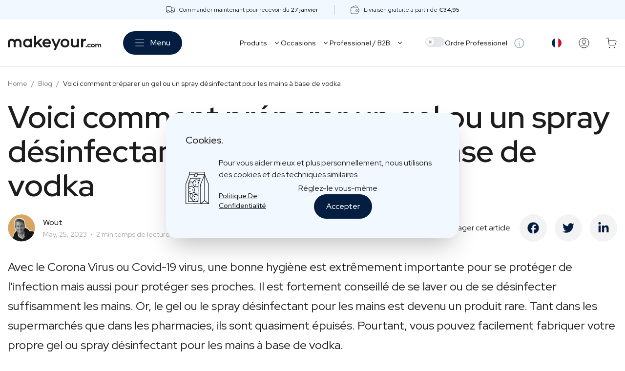

--- FILE ---
content_type: text/html; charset=UTF-8
request_url: https://makeyour.com/be-fr/blog/comment-preparer-un-gel-ou-un-spray-desinfectant
body_size: 71124
content:
<!doctype html>
<html class="h-full scroll-smooth" lang="fr-BE">
<head>
    <meta charset="utf-8">

    <meta name="viewport" content="width=device-width, initial-scale=1.0, maximum-scale=1.0, user-scalable=no"/>
    <meta name="csrf-token" content="mucGYVhYZEPWLPsOl97LcViaVbIibkBGHuuwI7I1">

    <title>Comment fabriquer un gel désinfectant pour les mains | makeyour.com</title><meta name="description" content="Apprenez à fabriquer votre propre gel désinfectant pour les mains à base de vodka."><link rel="canonical" href="https://makeyour.com/be-fr/blog/comment-preparer-un-gel-ou-un-spray-desinfectant"><link rel="alternate" hreflang="fr-be" href="https://makeyour.com/be-fr/blog/comment-preparer-un-gel-ou-un-spray-desinfectant"><link rel="alternate" hreflang="fr-fr" href="https://makeyour.com/fr-fr/blog/comment-preparer-un-gel-ou-un-spray-desinfectant"><link rel="alternate" hreflang="fr-lu" href="https://makeyour.com/lu-fr/blog/comment-preparer-un-gel-ou-un-spray-desinfectant"><link rel="alternate" hreflang="de-de" href="https://makeyour.com/de-de/blog/so-stellen-sie-ein-desinfizierendes-handgel-oder-spray-auf-wodka-basis-her"><link rel="alternate" hreflang="de-at" href="https://makeyour.com/at-de/blog/so-stellen-sie-ein-desinfizierendes-handgel-oder-spray-auf-wodka-basis-her"><link rel="alternate" hreflang="de-lu" href="https://makeyour.com/lu-de/blog/so-stellen-sie-ein-desinfizierendes-handgel-oder-spray-auf-wodka-basis-her"><link rel="alternate" hreflang="en-be" href="https://makeyour.com/be-en/blog/how-to-make-homemade-hand-sanitizer-or-spray-using-vodka"><link rel="alternate" hreflang="en-nl" href="https://makeyour.com/nl-en/blog/how-to-make-homemade-hand-sanitizer-or-spray-using-vodka"><link rel="alternate" hreflang="en-fr" href="https://makeyour.com/fr-en/blog/how-to-make-homemade-hand-sanitizer-or-spray-using-vodka"><link rel="alternate" hreflang="en-de" href="https://makeyour.com/de-en/blog/how-to-make-homemade-hand-sanitizer-or-spray-using-vodka"><link rel="alternate" hreflang="en-at" href="https://makeyour.com/at-en/blog/how-to-make-homemade-hand-sanitizer-or-spray-using-vodka"><link rel="alternate" hreflang="en-lu" href="https://makeyour.com/lu-en/blog/how-to-make-homemade-hand-sanitizer-or-spray-using-vodka"><link rel="alternate" hreflang="en-es" href="https://makeyour.com/es-en/blog/how-to-make-homemade-hand-sanitizer-or-spray-using-vodka"><link rel="alternate" hreflang="en-dk" href="https://makeyour.com/dk-en/blog/how-to-make-homemade-hand-sanitizer-or-spray-using-vodka"><link rel="alternate" hreflang="en-fi" href="https://makeyour.com/fi-en/blog/how-to-make-homemade-hand-sanitizer-or-spray-using-vodka"><link rel="alternate" hreflang="en-ie" href="https://makeyour.com/ie-en/blog/how-to-make-homemade-hand-sanitizer-or-spray-using-vodka"><link rel="alternate" hreflang="en-it" href="https://makeyour.com/it-en/blog/how-to-make-homemade-hand-sanitizer-or-spray-using-vodka"><link rel="alternate" hreflang="en-se" href="https://makeyour.com/se-en/blog/how-to-make-homemade-hand-sanitizer-or-spray-using-vodka"><link rel="alternate" hreflang="nl-nl" href="https://makeyour.com/nl-nl/blog/zo-maak-je-desinfecterende-handgel-of-spray-op-basis-van-wodka"><link rel="alternate" hreflang="nl-be" href="https://makeyour.com/be-nl/blog/zo-maak-je-desinfecterende-handgel-of-spray-op-basis-van-wodka"><link rel="alternate" hreflang="x-default" href="https://makeyour.com/be-en/blog/how-to-make-homemade-hand-sanitizer-or-spray-using-vodka"><meta name="robots" content="index, follow, max-image-preview:large, max-snippet:-1, max-video-preview:-1"><meta property="og:type" content="article"><meta property="og:locale" content="fr_FR"><meta property="og:url" content="https://makeyour.com/be-fr/blog/comment-preparer-un-gel-ou-un-spray-desinfectant"><meta property="og:title" content="Comment fabriquer un gel désinfectant pour les mains | makeyour.com"><meta property="og:description" content="Apprenez à fabriquer votre propre gel désinfectant pour les mains à base de vodka."><meta property="og:site_name" content="makeyour.com"><meta property="og:image" content="https://media.makeyour.com/uploads/xxlarge_close_up_van_persoon_die_handgel_gebruikt_9771ad3755.jpg"><meta property="article:published_time" content="2023-05-31T17:16:36+00:00"><meta property="article:modified_time" content="2023-12-04T16:20:44+00:00"><meta property="article:author" content="Wout"><meta property="article:section" content="Voici comment préparer un gel ou un spray désinfectant pour les mains à base de vodka"><meta name="twitter:image" content="https://media.makeyour.com/uploads/xxlarge_close_up_van_persoon_die_handgel_gebruikt_9771ad3755.jpg"><meta name="twitter:card" content="summary_large_image"><meta name="twitter:title" content="Comment fabriquer un gel désinfectant pour les mains | makeyour.com"><meta name="twitter:description" content="Apprenez à fabriquer votre propre gel désinfectant pour les mains à base de vodka."><script type="application/ld+json">{"@context":"https://schema.org","@graph":[{"@type":"Article","description":"Avec le Corona Virus ou Covid-19 virus, une bonne hygiène est extrêmement importante pour se protéger de l'infection mais aussi pour protéger ses proches. Il est fortement conseillé de se laver ou de se désinfecter suffisamment les mains. Or, le gel ou le spray désinfectant pour les mains est devenu un produit rare. Tant dans les supermarchés que dans les pharmacies, ils sont quasiment épuisés. Pourtant, vous pouvez facilement fabriquer votre propre gel ou spray désinfectant pour les mains à base de vodka.L'alcool tue les bactéries, mais il doit avoir un taux d'alcool élevé, de préférence supérieur à 60 % ; plus le taux d'alcool est élevé, plus il est efficace, bien entendu.","@id":"https://makeyour.com/be-fr/blog/comment-preparer-un-gel-ou-un-spray-desinfectant#article","isPartOf":{"@id":"https://makeyour.com/be-fr/blog/comment-preparer-un-gel-ou-un-spray-desinfectant"},"mainEntityOfPage":{"@id":"https://makeyour.com/be-fr/blog/comment-preparer-un-gel-ou-un-spray-desinfectant"},"author":{"name":"","@id":"https://makeyour.com/be-fr#person/1"},"headline":"Voici comment préparer un gel ou un spray désinfectant pour les mains à base de vodka","datePublished":"2023-05-31T17:16:36+00:00","dateModified":"2023-12-04T16:20:44+00:00","publisher":{"@id":"https://makeyour.com/be-fr#organization"},"image":{"@id":"https://makeyour.com/be-fr/blog/comment-preparer-un-gel-ou-un-spray-desinfectant#primaryimage"},"wordCount":284,"inLanguage":"fr-BE"},{"@type":"Person","@id":"https://makeyour.com/be-fr#person/1","name":"Wout"},{"@type":"Organization","url":"https://makeyour.com/be-fr","@id":"https://makeyour.com/be-fr#organization","name":"makeyour.com","logo":"https://makeyour.com/logo.svg","sameAs":["https://www.facebook.com/makeyourdotcom/","https://www.instagram.com/makeyourdotcom/","https://www.youtube.com/@makeyourdotcom/"],"aggregateRating":{"@type":"AggregateRating","bestRating":10,"worstRating":1,"ratingValue":9.4,"reviewCount":822}},{"@type":"WebSite","description":"Cadeaux Personnalisés Premium","url":"https://makeyour.com/be-fr","@id":"https://makeyour.com/be-fr#website","name":"makeyour.com","publisher":{"@id":"https://makeyour.com/be-fr#organization"},"inLanguage":"fr-BE"},{"type":"WebPage","url":"https://makeyour.com/be-fr/blog/comment-preparer-un-gel-ou-un-spray-desinfectant","@id":"https://makeyour.com/be-fr/blog/comment-preparer-un-gel-ou-un-spray-desinfectant","name":"Comment fabriquer un gel désinfectant pour les mains | makeyour.com","description":"Apprenez à fabriquer votre propre gel désinfectant pour les mains à base de vodka.","isPartOf":{"@id":"https://makeyour.com/be-fr#website"},"about":{"@id":"https://makeyour.com/be-fr#organization"},"breadcrumb":{"@id":"https://makeyour.com/be-fr/blog/comment-preparer-un-gel-ou-un-spray-desinfectant#breadcrumb"},"inLanguage":"fr-BE","potentialAction":[{"@type":"ReadAction","target":"https://makeyour.com/be-fr/blog/comment-preparer-un-gel-ou-un-spray-desinfectant"}],"datePublished":"2023-05-31T17:16:36+00:00","dateModified":"2023-12-04T16:20:44+00:00","primaryImageOfPage":{"@id":"https://makeyour.com/be-fr/blog/comment-preparer-un-gel-ou-un-spray-desinfectant#primaryimage"},"image":{"@id":"https://makeyour.com/be-fr/blog/comment-preparer-un-gel-ou-un-spray-desinfectant#primaryimage"}},{"@type":"BreadcrumbList","@id":"https://makeyour.com/be-fr/blog/comment-preparer-un-gel-ou-un-spray-desinfectant#breadcrumb","itemListElement":[{"@type":"ListItem","position":1,"name":"Home","item":"https://makeyour.com/be-fr"},{"@type":"ListItem","position":2,"name":"Blog","item":"https://makeyour.com/be-fr/blog"},{"@type":"ListItem","position":3,"name":"Voici comment préparer un gel ou un spray désinfectant pour les mains à base de vodka","item":"https://makeyour.com/be-fr/blog/comment-preparer-un-gel-ou-un-spray-desinfectant"}]},{"@type":"ImageObject","url":"https://media.makeyour.com/uploads/xxlarge_close_up_van_persoon_die_handgel_gebruikt_9771ad3755.jpg","@id":"https://makeyour.com/be-fr/blog/comment-preparer-un-gel-ou-un-spray-desinfectant#primaryimage","contentUrl":"https://media.makeyour.com/uploads/xxlarge_close_up_van_persoon_die_handgel_gebruikt_9771ad3755.jpg","height":1591,"width":1680,"inLanguage":"fr-BE"}]}</script>

    <link rel="preload" href="/dist/cms.css?id=2cbd7b3d83bdc4fc08383a5447674cc6" as="style">
    <link rel="preload" href="/dist/manifest.js?id=155ff8a5b1ff506b6da2579d500e8e66" as="script">
    <link rel="preload" href="/dist/vendor.js?id=bce22e15d87bf0047e0f57e5c8430e07" as="script">
    <link rel="preload" href="/dist/cms.js?id=95608499294bf31c25cbfd0145c8073f" as="script">

    
    
    

    <link rel="preload" href="https://fonts.googleapis.com/css2?family=Red+Hat+Display:wght@400;500;600&display=swap" as="style" onload="this.onload=null;this.rel='stylesheet'"/>
    <noscript>
        <link href="https://fonts.googleapis.com/css2?family=Red+Hat+Display:wght@400;500;600&display=swap" rel="stylesheet" type="text/css"/>
    </noscript>

    <link href="/dist/cms.css?id=2cbd7b3d83bdc4fc08383a5447674cc6" rel="stylesheet">

    
    <link rel="apple-touch-icon" sizes="180x180" href="https://makeyour.com/apple-touch-icon.png">

<link rel="icon" type="image/png" sizes="32x32" href="https://makeyour.com/favicon-32x32.png">
<link rel="icon" type="image/png" sizes="16x16" href="https://makeyour.com/favicon-16x16.png">

<link rel="manifest" href="https://makeyour.com/site.webmanifest">
<link rel="mask-icon" href="https://makeyour.com/safari-pinned-tab.svg" color="#5bbad5">

<link rel="shortcut icon" href="https://makeyour.com/favicon.ico">

<meta name="msapplication-TileColor" content="#041e41">
<meta name="msapplication-TileColor" content="#da532c">
<meta name="theme-color" content="#041e41">
    <!-- Start VWO Async SmartCode -->
<link rel="preconnect" href="https://dev.visualwebsiteoptimizer.com" />
<script type='text/javascript' data-cfasync="false" id='vwoCode'>
    window._vwo_code || (function() {
        var account_id=888865,
            version=2.1,
            settings_tolerance=2000,
            hide_element='body',
            hide_element_style = 'opacity:0 !important;filter:alpha(opacity=0) !important;background:none !important',
            /* DO NOT EDIT BELOW THIS LINE */
            f=false,w=window,d=document,v=d.querySelector('#vwoCode'),cK='_vwo_'+account_id+'_settings',cc={};try{var c=JSON.parse(localStorage.getItem('_vwo_'+account_id+'_config'));cc=c&&typeof c==='object'?c:{}}catch(e){}var stT=cc.stT==='session'?w.sessionStorage:w.localStorage;code={use_existing_jquery:function(){return typeof use_existing_jquery!=='undefined'?use_existing_jquery:undefined},library_tolerance:function(){return typeof library_tolerance!=='undefined'?library_tolerance:undefined},settings_tolerance:function(){return cc.sT||settings_tolerance},hide_element_style:function(){return'{'+(cc.hES||hide_element_style)+'}'},hide_element:function(){if(performance.getEntriesByName('first-contentful-paint')[0]){return''}return typeof cc.hE==='string'?cc.hE:hide_element},getVersion:function(){return version},finish:function(e){if(!f){f=true;var t=d.getElementById('_vis_opt_path_hides');if(t)t.parentNode.removeChild(t);if(e)(new Image).src='https://dev.visualwebsiteoptimizer.com/ee.gif?a='+account_id+e}},finished:function(){return f},addScript:function(e){var t=d.createElement('script');t.type='text/javascript';if(e.src){t.src=e.src}else{t.text=e.text}d.getElementsByTagName('head')[0].appendChild(t)},load:function(e,t){var i=this.getSettings(),n=d.createElement('script'),r=this;t=t||{};if(i){n.textContent=i;d.getElementsByTagName('head')[0].appendChild(n);if(!w.VWO||VWO.caE){stT.removeItem(cK);r.load(e)}}else{var o=new XMLHttpRequest;o.open('GET',e,true);o.withCredentials=!t.dSC;o.responseType=t.responseType||'text';o.onload=function(){if(t.onloadCb){return t.onloadCb(o,e)}if(o.status===200){_vwo_code.addScript({text:o.responseText})}else{_vwo_code.finish('&e=loading_failure:'+e)}};o.onerror=function(){if(t.onerrorCb){return t.onerrorCb(e)}_vwo_code.finish('&e=loading_failure:'+e)};o.send()}},getSettings:function(){try{var e=stT.getItem(cK);if(!e){return}e=JSON.parse(e);if(Date.now()>e.e){stT.removeItem(cK);return}return e.s}catch(e){return}},init:function(){if(d.URL.indexOf('__vwo_disable__')>-1)return;var e=this.settings_tolerance();w._vwo_settings_timer=setTimeout(function(){_vwo_code.finish();stT.removeItem(cK)},e);var t;if(this.hide_element()!=='body'){t=d.createElement('style');var i=this.hide_element(),n=i?i+this.hide_element_style():'',r=d.getElementsByTagName('head')[0];t.setAttribute('id','_vis_opt_path_hides');v&&t.setAttribute('nonce',v.nonce);t.setAttribute('type','text/css');if(t.styleSheet)t.styleSheet.cssText=n;else t.appendChild(d.createTextNode(n));r.appendChild(t)}else{t=d.getElementsByTagName('head')[0];var n=d.createElement('div');n.style.cssText='z-index: 2147483647 !important;position: fixed !important;left: 0 !important;top: 0 !important;width: 100% !important;height: 100% !important;background: white !important;';n.setAttribute('id','_vis_opt_path_hides');n.classList.add('_vis_hide_layer');t.parentNode.insertBefore(n,t.nextSibling)}var o='https://dev.visualwebsiteoptimizer.com/j.php?a='+account_id+'&u='+encodeURIComponent(d.URL)+'&vn='+version;if(w.location.search.indexOf('_vwo_xhr')!==-1){this.addScript({src:o})}else{this.load(o+'&x=true')}}};w._vwo_code=code;code.init();})();
</script>
<!-- End VWO Async SmartCode -->
    <meta name="google-site-verification" content="xBtmm1c4P_W3pqpuT2A2CQUqSwRt4d079rAH0lQjubc"/>
<meta name="p:domain_verify" content="5630bc44eefa0230ae613acf6a17a3b7"/>
<meta name="facebook-domain-verification" content="uwoxvn3mhgi4d1kkfkipilvo6unj9n">

<script>
    window.dataLayer = [];
    function gtag(){dataLayer.push(arguments);}

    // Set default consent to 'denied' as a placeholder
    gtag('consent', 'default', {
        'ad_storage': 'denied',
        'ad_user_data': 'denied',
        'ad_personalization': 'denied',
        'analytics_storage': 'denied',
        'personalization_storage': 'granted',
        'functionality_storage': 'granted',
        'security_storage': 'granted',
        'wait_for_update': 2000
    });

    if (localStorage.getItem("cookiePreference") === 'accept') {
        gtag('consent', 'update', {
            'ad_storage': 'granted',
            'ad_user_data': 'granted',
            'ad_personalization': 'granted',
            'analytics_storage': 'granted'
        });
    }

    gtag('set', 'ads_data_redaction', true);
    gtag('set', 'url_passthrough', true);

    dataLayer.push({'userId': '' });
</script>

<!-- Google Tag Manager -->
<script>
    (function (w, d, s, l, i) {
        w[l] = w[l] || [];
        w[l].push({'gtm.start': new Date().getTime(), event: 'gtm.js'});
        var f   = d.getElementsByTagName(s)[0], j = d.createElement(s), dl = l != 'dataLayer' ? '&l=' + l : '';
        j.async = true;
        j.src   = 'https://www.googletagmanager.com/gtm.js?id=' + i + dl;
        f.parentNode.insertBefore(j, f);
    })(window, document, 'script', 'dataLayer', 'GTM-PQQJ8ZR');
</script>
<!-- End Google Tag Manager -->


<script type="text/javascript">
    var _reroas = window._reroas = window._reroas || [];
    (function() {
        var u="https://app.trueroas.io/script/";
        var d=document, g=d.createElement('script'), s=d.getElementsByTagName('script')[0];
        g.type='text/javascript'; g.async=true; g.src=u+'reattributeScript.js'; s.parentNode.insertBefore(g,s);
        _reroas.push(['uid', 'X1SRw171kUSvwcpqwytWj1TAuvZ2']);
        _reroas.push(['pixelId', 'c32a70rq4c7']);
        _reroas.push(['event', 'PageView']);
    })();
</script>

<script type="text/javascript">
    (function() {
        window.sib = {
            equeue: [],
            client_key: "szrwjddt2ij081t8d31vv"
        };
        /* OPTIONAL: email for identify request*/
                    window.sendinblue = {};
        for (var j = ['track', 'identify', 'trackLink', 'page'], i = 0; i < j.length; i++) {
            (function(k) {
                window.sendinblue[k] = function() {
                    var arg = Array.prototype.slice.call(arguments);
                    (window.sib[k] || function() {
                        var t = {};
                        t[k] = arg;
                        window.sib.equeue.push(t);
                    })(arg[0], arg[1], arg[2]);
                };
            })(j[i]);
        }
        var n = document.createElement("script"),
            i = document.getElementsByTagName("script")[0];
        n.type = "text/javascript", n.id = "sendinblue-js", n.async = !0, n.src = "https://sibautomation.com/sa.js?key=" + window.sib.client_key, i.parentNode.insertBefore(n, i), window.sendinblue.page();
    })();
</script>



    <script>
    window.GA_USER = null
    </script>
    <script>
    dataLayer.push({ ecommerce: null });
    dataLayer.push({
        event: 'pageview',
        'ecommerce': {
            'event_id': 'v7m0efnDBTOxpu9Ii2FZOZkeHbBHHTpTxVAC138e_pageview',
        },
        'user': window.GA_USER ? window.GA_USER : null
    });
</script>
    <script>
    var cmsConfig = {"csrfToken":"mucGYVhYZEPWLPsOl97LcViaVbIibkBGHuuwI7I1","sessionId":"v7m0efnDBTOxpu9Ii2FZOZkeHbBHHTpTxVAC138e","locale":"fr","prefix":"be-fr","segment":"B2C","b2b":false,"b2c":true,"apiUrl":"https:\/\/api.makeyour.com","appUrl":"https:\/\/makeyour.com","cartUrl":"https:\/\/makeyour.com\/be-fr\/cart","options":{"fromLabel":"De","reviewLabel":"avis","productLabel":"pi\u00e8ce","moreInfoLabel":"Plus d'informations","googleReviewsLabel":"Avis de Google","extraLabel":"Options","readMoreLabel":"En savoir plus sur la qualit\u00e9","postShareLabel":"Partager cet article","postReadTimeLabel":"min temps de lecture","postReadMoreLabel":"En savoir plus","extraScrollDownLabel":"Faites d\u00e9filer pour passer \u00e0 l'\u00e9tape suivante","extraStepLabel":"\u00c9tape [step] de [StepeMax]","businessOrderLabel":"Ordre Professionel","nextPageLabel":"suivant","prevPageLabel":"pr\u00e9c\u00e9dent","showProductsLabel":"Afficher les produits","showLabel":"Afficher","resetFilterLabel":"Reset Filter","resetLabel":"Reset","priceRangeLabel":"Gamme des prix","addToCartButtonLabel":"Personnalisez ici","bottleLabel":"Bouteille","drinkLabel":"Type","sizeLabel":"Format","scentLabel":"Parfum","outOfStockLabel":"En rupture de stock","moreInfoAboutLabel":"Plus d'infos","selectOptionLabel":"S\u00e9lectionner","selectedLabel":"S\u00e9lectionn\u00e9","selectLabel":"S\u00e9lectionner","containerLabel":"Pot","excludingVatLabel":"hors TVA","multiBoxLabel":"paquet","freeShippingLabel":"Livraison gratuite","deliveryLabel":"Livraison pr\u00e9vue le","shippingLabel":"Livraison gratuite \u00e0 partir de","businessOrderB2bLabel":"Remises sur volume","deliveryB2bLabel":"Livraison en 5 \u00e0 9 jours, peut-\u00eatre plus rapide en fonction de l'occupation","deliveryOptionsLabel":"Options de livraison","multiBoxHelpLabel":"Choisissez ici le premier produit que vous voulez dans le coffret, les autres produits seront choisies plus tard dans les \u00e9tapes de personnalisation.","kindLabel":"Type","readMoreContentLabel":"Lire moins","readLessContentLabel":"Lire Plus","productsLabel":"Produits","relatedCollectionsLabel":"Mod\u00e8les apparent\u00e9s","fullWidthUspsLabel":null,"collectionsLabel":"Designs","stepsLabel":"\u00c9taps","reviewsLabel":"Avis","flavorsLabel":"Types","qualityLabel":"Qualit\u00e9","addonsLabel":"Extra","productSectionLabel":"Produit","businessOrderDescription":"<p>\u00c0 partir de 6 pi\u00e8ces, les clients professionnels peuvent b\u00e9n\u00e9ficier de tarifs pr\u00e9f\u00e9rentiels.<\/p>","bulkDiscountLabel":"Prix","amountLabel":"Quantit\u00e9","businessOrderB2cLabel":"Commande commerciale","volumeLabel":"Contenu","minQtyLabel":"(min [qty] pcs)","pieceLabel":"\/pi\u00e8ce","deliveryDelayDaysLabel":"Veuillez noter que le d\u00e9lai de livraison est plus long que d'habitude (+[deliveryDelayDays] jours)","minQtyExtraLabel":"Minimum [minQty] pi\u00e8ces","boxProductLabel":"Emballage \/ dans l'emballage","singleProductLabel":"Produits individuels","yesLabel":"oui","noLabel":"non","toLabel":"\u00e0","externalMediaDateMismatchLabel":null,"externalMediaNotFoundLabel":null,"externalMediaDateLabel":null,"externalMediaEditionLabel":null,"externalMediaBrandLabel":null,"addToCartLabel":"Ajouter au panier","closeFiltersLabel":"Fermer les filtres","showFiltersLabel":"Afficher les filtres","clearFiltersLabel":"Effacer les filtres","categoryLabel":"Cat\u00e9gories","changeLabel":"Choisissez votre produit","configureGroupsWarningLabel":"Veuillez d'abord choisir vos produits dans les barres jaunes ci-dessous, puis cliquez \u00e0 nouveau sur \"Personnaliser ici\".","showMoreLabel":"Voir plus","youHaveViewedItemsLabel":"Vous avez consult\u00e9 [viewed] de [total] articles","momentLabel":"Moments","viewCollectionsLabel":"Voir les collections","collectionWithYourOwnLabel":"avec votre propre \u00e9tiquette","quickBuyAddToCartLabel":"Ajouter au panier","collectionAddToCartLabel":"Personnalisez ce design","quickBuyPersonaliseLabel":"Personnaliser ce produit via l'\u00e9diteur complet","designChangeLabel":"Personnaliser","designPersonaliseLabel":null,"frontLabel":"Etiquette frontale","neckLabel":"Etiquette de cou","backLabel":"\u00c9tiquette arri\u00e8re","designLineLabel":"Ligne","configureLabelsWarningLabel":"Veuillez personnaliser votre \u00e9tiquette dans les barres jaunes ci-dessous, puis cliquez \u00e0 nouveau sur \u00ab Ajouter au panier \u00bb.","stepLabel":"\u00c9tape","editingLabelsLabel":"Modifier les \u00e9tiquettes","finalizeLabelLabel":"Terminer","moreThanLabel":"Plus de","bestsellerLabel":"Bestseller","existingDesignLabel":"Designs pr\u00eats \u00e0 l\u2019emploi","customDesignLabel":"Concevoir soi-m\u00eame","customDesignInfoLabel":"Concevez votre cadeau de A \u00e0 Z","existingDesignInfoLabel":"Designs \u00e0 commander rapidement","chooseADesignLabel":"Choisissez un design","customDesignBadgeLabel":"Conception de A \u00e0 Z","customDesignDescriptionLabel":"Personnalisez enti\u00e8rement selon vos envies","customDesignTitleLabel":"Personnalisez depuis z\u00e9ro","existingDesignIntroLabel":"Designs \u00e0 commander rapidement","customDesignIntroLabel":"Vous pr\u00e9f\u00e9rez commencer de z\u00e9ro ?","customDesignLinkIntroLabel":"Personnalisez ici","pricePerGroupLabel":"Prix par emballage","pricePerItemLabel":"Prix par pi\u00e8ce","piecesLabel":"pi\u00e8ces","withoutExtraLabel":"Sans options","optionalProductSectionLabel":"Optionnel","configureProductLabel":"Configurer le produit","chooseALabelLabel":"Choisissez un design","toolLoadingLabel":"Chargement du configurateur","designLabel":"Design","viewAllDesignsLabel":"Voir tous les designs","uploadCustomDesignLabel":"T\u00e9l\u00e9charger un design personnalis\u00e9","confirmSelectionLabel":"Confirmer la s\u00e9lection","replaceImageLabel":"Remplacer l\u2019image","addImageLabel":"Ajouter une image","imageLabel":"Image","optionsChangedUpdateLabelLabel":"Options modifi\u00e9es, mettre \u00e0 jour l\u2019\u00e9tiquette","optionsChangedUpdateLabelDescriptionLabel":"En raison de la personnalisation du produit, votre \u00e9tiquette doit \u00eatre recr\u00e9\u00e9e","optionsChangedUpdateLabelConfirmLabel":"Confirmer","customNeckExtraLabel":"Bouchon imprim\u00e9","declineLabel":"Je ne veux pas cela","addLabel":"Ajouter","configureGroupLabelsWarningLabel":null,"savingGroupDesignLabel":null,"quickBuyNextGroupLabel":null,"resetGroupDesignedBottleLabel":null,"businessOrderLink":{"id":164,"label":"Ordre professionnel?","url":"\/be-fr\/cadeau-affaires#form","target":null,"theme":null},"personaliseLink":{"id":172,"label":"Personnalisez ici","url":"\/be-fr\/cadeaux-personnalises","target":null,"theme":"primary"}},"currency":"EUR","itemsDataLayer":null}
</script>

    <style>
            </style>
</head>
<body class="font-red-hat text-gray-950 h-full ">

<!-- Google Tag Manager (noscript) -->
<noscript>
    <iframe src="https://www.googletagmanager.com/ns.html?id=GTM-PQQJ8ZR" height="0" width="0" style="display:none;visibility:hidden"></iframe>
</noscript>
<!-- End Google Tag Manager (noscript) -->

<main>
    
    <div id="app">
                    <header-top :usps='[{"id":26,"icon":"\u003Csvg width=\u002224\u0022 height=\u002224\u0022 viewBox=\u00220 0 24 24\u0022 fill=\u0022none\u0022 xmlns=\u0022http:\/\/www.w3.org\/2000\/svg\u0022\u003E\n\u003Cpath d=\u0022M14.3076 7.38739H18.923C19.7391 7.38739 20.5217 7.71157 21.0988 8.2886C21.6758 8.86564 22 9.64827 22 10.4643V16.6182H19.6923\u0022 stroke=\u0022currentColor\u0022 stroke-linecap=\u0022round\u0022 stroke-linejoin=\u0022round\u0022\/\u003E\n\u003Cpath d=\u0022M3.53845 16.6179H1.99996V5.84862C1.99996 5.44059 2.16205 5.04928 2.45057 4.76076C2.73909 4.47224 3.13041 4.31015 3.53845 4.31015H12.7694C13.1774 4.31015 13.5687 4.47224 13.8572 4.76076C14.1458 5.04928 14.3079 5.44059 14.3079 5.84862V14.5871\u0022 stroke=\u0022currentColor\u0022 stroke-linecap=\u0022round\u0022 stroke-linejoin=\u0022round\u0022\/\u003E\n\u003Cpath d=\u0022M13.5382 16.618H9.69199\u0022 stroke=\u0022currentColor\u0022 stroke-linecap=\u0022round\u0022 stroke-linejoin=\u0022round\u0022\/\u003E\n\u003Cpath d=\u0022M16.6155 19.6948C14.9162 19.6948 13.5386 18.3172 13.5386 16.6179C13.5386 14.9185 14.9162 13.5409 16.6155 13.5409C18.3149 13.5409 19.6925 14.9185 19.6925 16.6179C19.6925 18.3172 18.3149 19.6948 16.6155 19.6948Z\u0022 stroke=\u0022currentColor\u0022 stroke-linecap=\u0022round\u0022 stroke-linejoin=\u0022round\u0022\/\u003E\n\u003Cpath d=\u0022M6.61602 19.6948C4.91665 19.6948 3.53904 18.3172 3.53904 16.6179C3.53904 14.9185 4.91665 13.5409 6.61602 13.5409C8.31538 13.5409 9.69299 14.9185 9.69299 16.6179C9.69299 18.3172 8.31538 19.6948 6.61602 19.6948Z\u0022 stroke=\u0022currentColor\u0022 stroke-linecap=\u0022round\u0022 stroke-linejoin=\u0022round\u0022\/\u003E\n\u003C\/svg\u003E","description":"\u003Cp\u003ECommander maintenant pour recevoir du \u003Cstrong\u003E27 janvier\u003C\/strong\u003E\u003C\/p\u003E","segment":"B2C"},{"id":27,"icon":"\u003Csvg width=\u002224\u0022 height=\u002224\u0022 viewBox=\u00220 0 24 24\u0022 fill=\u0022none\u0022 xmlns=\u0022http:\/\/www.w3.org\/2000\/svg\u0022\u003E\n\u003Cpath d=\u0022M4.03125 5.8917C6.87353 4.41518 10.4903 3.05388 13.8646 2.22356C14.8516 1.98067 15.8717 2.34597 16.3851 3.22324C16.7517 3.84974 17.1992 4.7087 17.6725 5.83175\u0022 stroke=\u0022currentColor\u0022 stroke-linecap=\u0022round\u0022 stroke-linejoin=\u0022round\u0022\/\u003E\n\u003Cpath d=\u0022M14.4118 15.2283C14.4567 16.2423 15.2386 16.998 16.2527 17.0387C16.769 17.0594 17.4115 17.0743 18.1905 17.0743C18.9696 17.0743 19.612 17.0594 20.1284 17.0387C21.1425 16.9981 21.9244 16.2423 21.9693 15.2283C21.9876 14.8155 22 14.3216 22 13.7411C22 13.1606 21.9876 12.6667 21.9693 12.2538C21.9244 11.2399 21.1425 10.4842 20.1284 10.4435C19.612 10.4228 18.9696 10.4078 18.1905 10.4078C17.4115 10.4078 16.769 10.4228 16.2527 10.4435C15.2386 10.4841 14.4567 11.2399 14.4118 12.2538C14.3935 12.6667 14.3811 13.1606 14.3811 13.7411C14.3811 14.3216 14.3935 14.8155 14.4118 15.2283Z\u0022 stroke=\u0022currentColor\u0022 stroke-linecap=\u0022round\u0022 stroke-linejoin=\u0022round\u0022\/\u003E\n\u003Cpath d=\u0022M20.0347 10.4398C19.9975 9.47989 19.947 8.68791 19.8953 8.05311C19.7964 6.83833 18.8532 5.92426 17.6373 5.84012C16.2376 5.74331 14.0774 5.64603 11.0474 5.64603C8.01738 5.64603 5.8572 5.74331 4.45754 5.84012C3.24165 5.92426 2.29837 6.83833 2.19947 8.05311C2.09733 9.30761 2 11.176 2 13.7411C2 16.3062 2.09733 18.1745 2.19947 19.429C2.29837 20.6438 3.24165 21.5579 4.45754 21.642C5.8572 21.7388 8.01738 21.8361 11.0474 21.8361C14.0774 21.8361 16.2376 21.7388 17.6373 21.642C18.8532 21.5579 19.7964 20.6438 19.8953 19.429C19.947 18.7942 19.9975 18.0023 20.0347 17.0423\u0022 stroke=\u0022currentColor\u0022 stroke-linecap=\u0022round\u0022 stroke-linejoin=\u0022round\u0022\/\u003E\n\u003Cpath d=\u0022M17.7139 13.2649V14.2173\u0022 stroke=\u0022currentColor\u0022 stroke-linecap=\u0022round\u0022 stroke-linejoin=\u0022round\u0022\/\u003E\n\u003C\/svg\u003E","description":"\u003Cp\u003ELivraison gratuite \u00e0 partir de \u003Cstrong\u003E\u20ac34,95\u003C\/strong\u003E\u003C\/p\u003E","segment":"B2C"}]' :shipping-methods='[{"id":4,"title":"Livraison \u00e0 domicile","method":"DELIVERY"},{"id":5,"title":"Point Postal","method":"PICKUP_POINT"},{"id":6,"title":"Collection de makeyour.com (Gand)","method":"PICKUP_MYOS"}]'></header-top>
                <div class="sr-only">
    <ul>
                <li>
                            <a href="https://makeyour.com/be-fr/cadeaux-personnalises">Personnalisez Ici</a>
                                </li>
                <li>
                        <ul>
                <li>
                            <a href="https://makeyour.com/be-fr/boissons">Boissons</a>
                        <ul>
                <li>
                            <a href="https://makeyour.com/be-fr/boissons#spiritueux">Boissons</a>
                        <ul>
                <li>
                            <a href="https://makeyour.com/be-fr/boissons/gin-personnalise">Gin Personnalisé</a>
                                </li>
                <li>
                            <a href="https://makeyour.com/be-fr/boissons/whisky-personnalise">Whisky Personnalisé</a>
                                </li>
                <li>
                            <a href="https://makeyour.com/be-fr/boissons/wodka-personnalisee">Wodka Personnalisée</a>
                                </li>
                <li>
                            <a href="https://makeyour.com/be-fr/boissons/rhum-personnalise">Rhum Personnalisé</a>
                                </li>
                <li>
                            <a href="https://makeyour.com/be-fr/boissons/limoncello-personnalise">Limoncello Personnalisé</a>
                                </li>
                <li>
                            <a href="https://makeyour.com/be-fr/boissons/spritz-personnalise">Spritz Personnalisé</a>
                                </li>
                <li>
                            <a href="https://makeyour.com/be-fr/boissons/vermouth-personnalise">Vermouth Personnalisé</a>
                                </li>
                <li>
                            <a href="https://makeyour.com/be-fr/boissons/tequila-personnalisee">Tequila Personnalisée</a>
                                </li>
            </ul>
        </li>
                <li>
                            <a href="https://makeyour.com/be-fr/boissons#bieres">Bières</a>
                        <ul>
                <li>
                            <a href="https://makeyour.com/be-fr/boissons/biere-personnalisee">Bière Personnalisée</a>
                                </li>
                <li>
                            <a href="https://makeyour.com/be-fr/boissons/coffret-cadeau-bieres-personnalise">Coffret Cadeau de Bières</a>
                                </li>
            </ul>
        </li>
                <li>
                            <a href="https://makeyour.com/be-fr/boissons#vins">Vins</a>
                        <ul>
                <li>
                            <a href="https://makeyour.com/be-fr/boissons/vin-rouge-personnalise">Vin Rouge Personnalisé</a>
                                </li>
                <li>
                            <a href="https://makeyour.com/be-fr/boissons/vin-blanc-personnalise">Vin Blanc Personnalisé</a>
                                </li>
                <li>
                            <a href="https://makeyour.com/be-fr/boissons/vin-rose-personnalise">Vin Rosé Personnalisé</a>
                                </li>
                <li>
                            <a href="https://makeyour.com/be-fr/boissons/cava-personnalise">Cava Personnalisé</a>
                                </li>
                <li>
                            <a href="https://makeyour.com/be-fr/boissons/champagne-personnalise">Champagne Personnalisé</a>
                                </li>
                <li>
                            <a href="https://makeyour.com/be-fr/boissons/coffret-cadeau-2-vin">Coffret Cadeau  2 x Vin</a>
                                </li>
                <li>
                            <a href="https://makeyour.com/be-fr/boissons/coffret-cadeau-3-vin">Coffret Cadeau  3 x Vin</a>
                                </li>
            </ul>
        </li>
                <li>
                            <a href="https://makeyour.com/be-fr/boissons#boissons-non-alcoolisees">Boissons Non Alcoolisées</a>
                        <ul>
                <li>
                            <a href="https://makeyour.com/be-fr/boissons/concentre-gingembre-personnalise">Concentré de Gingembre Personnalisé</a>
                                </li>
                <li>
                            <a href="https://makeyour.com/be-fr/boissons/gin-personalise-sans-alcool">Alternative Non Alcoolisé pour Gin</a>
                                </li>
                <li>
                            <a href="https://makeyour.com/be-fr/boissons/rum-personalise-sans-alcool">Alternative Non Alcoolisé pour Rhum</a>
                                </li>
            </ul>
        </li>
            </ul>
        </li>
                <li>
                            <a href="https://makeyour.com/be-fr/lifestyle">Lifestyle</a>
                        <ul>
                <li>
                            <a href="/be-fr/lifestyle">Lifestyle</a>
                        <ul>
                <li>
                            <a href="https://makeyour.com/be-fr/lifestyle/gourde-personnalisee">Bouteille d&#039;eau Personnalisée - Gourde</a>
                                </li>
                <li>
                            <a href="https://makeyour.com/be-fr/default-category/flasque-personnalise">Flasque Personnalisé</a>
                                </li>
            </ul>
        </li>
            </ul>
        </li>
                <li>
                        <ul>
                <li>
                            <a href="/be-fr/maison/bougie-personnalisee">Bougies</a>
                        <ul>
                <li>
                            <a href="https://makeyour.com/be-fr/maison/bougie-personnalisee">Bougie Personnalisée</a>
                                </li>
                <li>
                            <a href="https://makeyour.com/be-fr/maison/batonnets-parfumes-personnalises">Bâtonnets Parfumés Personnalisés</a>
                                </li>
            </ul>
        </li>
                <li>
                            <a href="/be-fr/maison/vase-fleurs-personnalise">Fleurs</a>
                        <ul>
                <li>
                            <a href="https://makeyour.com/be-fr/maison/vase-fleurs-personnalise">Vase à Fleurs Personnalisé</a>
                                </li>
            </ul>
        </li>
                <li>
                            <a href="/be-fr/wonen/geboortekrant">Cadre</a>
                        <ul>
                <li>
                            <a href="https://makeyour.com/be-fr/maison/cadre-photo-personnalise">Cadre Photo Personnalisé</a>
                                </li>
            </ul>
        </li>
            </ul>
        </li>
                <li>
                        <ul>
                <li>
                            <a href="/be-fr/aliments/huile-olive-personnalisee">Huiles</a>
                        <ul>
                <li>
                            <a href="https://makeyour.com/be-fr/aliments/huile-olive-personnalisee">Huile d&#039;Olive Personnalisée</a>
                                </li>
                <li>
                            <a href="https://makeyour.com/be-fr/aliments/balsamique-personnalise">Balsamique Personnalisé</a>
                                </li>
            </ul>
        </li>
                <li>
                            <a href="/be-fr/aliments/herbes-personnalisees">Herbes</a>
                        <ul>
                <li>
                            <a href="https://makeyour.com/be-fr/aliments/herbes-personnalisees">Herbes Personnalisées</a>
                                </li>
                <li>
                            <a href="https://makeyour.com/be-fr/aliments/sauce-piquante-personnalisee">Sauce Piquante Personnalisée</a>
                                </li>
            </ul>
        </li>
                <li>
                            <a href="/be-fr/aliments/the-personnalise">Thé &amp; Miel</a>
                        <ul>
                <li>
                            <a href="https://makeyour.com/be-fr/aliments/the-personnalise">Thé Personnalisé</a>
                                </li>
                <li>
                            <a href="https://makeyour.com/be-fr/aliments/miel-personnalise">Miel Personnalisé</a>
                                </li>
            </ul>
        </li>
                <li>
                        <ul>
                <li>
                            <a href="https://makeyour.com/be-fr/aliments/personnalise-jules-destrooper-margritte-medium">Biscuits Jules Destrooper Margritte</a>
                                </li>
                <li>
                            <a href="https://makeyour.com/be-fr/aliments/boite-biscuits-personnalisee-julesdestrooper">Boîte à Biscuits Personnalisée Jules Destrooper</a>
                                </li>
                <li>
                            <a href="https://makeyour.com/be-fr/aliments/paquet-cadeau-biscuits-chocolat">Coffret Cadeau avec Cookies &amp; Chocolat</a>
                                </li>
                <li>
                            <a href="https://makeyour.com/be-fr/aliments/coffret-cadeau-avec-gourde-biscuits-chocolat">Coffret Cadeau avec Gourde, Biscuits et Chocolat</a>
                                </li>
            </ul>
        </li>
            </ul>
        </li>
                <li>
                        <ul>
                <li>
                            <a href="/be-fr/soins">Soins</a>
                        <ul>
                <li>
                            <a href="https://makeyour.com/be-fr/soins/savon-a-main-personnalise">Savon à Main Personnalisé</a>
                                </li>
                <li>
                            <a href="https://makeyour.com/be-fr/soins/sels-de-bain-personnalises">Sels de Bain Personnalisés</a>
                                </li>
            </ul>
        </li>
            </ul>
        </li>
                <li>
                        <ul>
                <li>
                        <ul>
                <li>
                            <a href="https://makeyour.com/be-fr/boissons/coffret-gin-tonic-personnalise">Coffret Gin Tonic Grand</a>
                                </li>
                <li>
                            <a href="https://makeyour.com/be-fr/boissons/coffret-gin-tonic-mini">Coffret Gin Tonic Mini</a>
                                </li>
                <li>
                            <a href="https://makeyour.com/be-fr/boissons/coffret-dark-stormy">Coffret Dark &#039;n Stormy</a>
                                </li>
                <li>
                            <a href="https://makeyour.com/be-fr/boissons/moscow-mule-pakket">Coffret Moscow Mule</a>
                                </li>
                <li>
                            <a href="https://makeyour.com/be-fr/boissons/coffret-limoncello-tonic">Coffret Limoncello Tonic</a>
                                </li>
                <li>
                            <a href="https://makeyour.com/be-fr/boissons/coffret-2-x-bouteilles-spiritueux">Coffret 2 x Bouteilles Spiritueux</a>
                                </li>
                <li>
                            <a href="https://makeyour.com/be-fr/boissons/coffret-premium-2-bouteilles">Coffret Premium 2 Bouteilles</a>
                                </li>
                <li>
                            <a href="https://makeyour.com/be-fr/boissons/coffret-spritz-cava">Coffret Spritz &amp; Cava</a>
                                </li>
                <li>
                            <a href="/be-fr/boissons/coffret-cadeau-bieres-personnalise">Coffret bière avec 3 bouteilles</a>
                                </li>
                <li>
                            <a href="/be-fr/boissons/coffret-cadeau-2-vin">Coffret vin avec 2 bouteilles</a>
                                </li>
            </ul>
        </li>
                <li>
                        <ul>
                <li>
                            <a href="https://makeyour.com/be-fr/maison/coffret-cadeau-2-bougies">Coffret Cadeau 2 Bougies</a>
                                </li>
                <li>
                            <a href="https://makeyour.com/be-fr/maison/coffret-cadeau-batons-de-bougie">Coffret cadeau bougies / bâtons de parfum</a>
                                </li>
                <li>
                            <a href="https://makeyour.com/be-fr/soins/coffret-bien-etre-personnalise">Coffret bien-être personnalisé</a>
                                </li>
            </ul>
        </li>
                <li>
                        <ul>
                <li>
                            <a href="https://makeyour.com/be-fr/aliments/olijfolie-balsamico-pakket">Coffret Huile d&#039;Olive &amp; Balsamique</a>
                                </li>
                <li>
                            <a href="https://makeyour.com/be-fr/aliments/coffret-cadeau-herbes-and-sauces">Coffret Cadeau Herbes &amp; Sauces</a>
                                </li>
                <li>
                            <a href="https://makeyour.com/be-fr/aliments/coffret-cadeau-the-miel">Coffret Cadeau Thé  / Miel</a>
                                </li>
            </ul>
        </li>
                <li>
                        <ul>
                <li>
                            <a href="/be-fr/coffrets-cadeaux">Voir tous les coffrets cadeaux</a>
                                </li>
            </ul>
        </li>
            </ul>
        </li>
                <li>
                            <a href="https://makeyour.com/be-fr/mini-produits">Mini Produits</a>
                                </li>
                <li>
                            <a href="https://makeyour.com/be-fr/bouteilles-magnum-personnalisees">Bouteilles Magnum XL</a>
                                </li>
            </ul>
        </li>
                <li>
                        <ul>
                <li>
                            <a href="/be-fr/cadeaux/cadeau-d-anniversaire">Cadeaux d&#039;anniversaire</a>
                                </li>
                <li>
                            <a href="https://makeyour.com/be-fr/cadeaux">Occasions tout au long de l&#039;année</a>
                        <ul>
                <li>
                        <ul>
                <li>
                            <a href="https://makeyour.com/be-fr/cadeaux/cadeau-d-anniversaire">Cadeau d&#039;anniversaire</a>
                                </li>
                <li>
                            <a href="https://makeyour.com/be-fr/cadeaux/cadeau-photo">Cadeau Photo</a>
                                </li>
                <li>
                            <a href="https://makeyour.com/be-fr/cadeaux/cadeau-amour">Cadeau d&#039;amour</a>
                                </li>
                <li>
                            <a href="https://makeyour.com/be-fr/cadeaux/cadeau-fete">Cadeau de Fête</a>
                                </li>
                <li>
                            <a href="https://makeyour.com/be-fr/cadeaux/cadeau-pendaison-cremaillere">Cadeau Housewarming</a>
                                </li>
                <li>
                            <a href="https://makeyour.com/be-fr/cadeaux/cadeau-de-deuil">Cadeau de Deuil</a>
                                </li>
                <li>
                            <a href="https://makeyour.com/be-fr/cadeaux/cadeau-jubile">Cadeau Jubilée</a>
                                </li>
                <li>
                            <a href="https://makeyour.com/be-fr/cadeaux/cadeau-d-adieu">Cadeau d&#039;adieu</a>
                                </li>
                <li>
                            <a href="https://makeyour.com/be-fr/cadeaux/remerciements-pour-la-communion">Remerciements pour la communion</a>
                                </li>
                <li>
                            <a href="https://makeyour.com/be-fr/cadeaux/black-friday-cadeau">Cadeau Black Friday</a>
                                </li>
            </ul>
        </li>
            </ul>
        </li>
                <li>
                        <ul>
                <li>
                        <ul>
                <li>
                            <a href="https://makeyour.com/be-fr/cadeaux/cadeau-de-la-fete-des-peres">Cadeau Fête des Pères</a>
                                </li>
                <li>
                            <a href="https://makeyour.com/be-fr/cadeaux/cadeau-fete-des-meres">Cadeau Fête des Mères</a>
                                </li>
                <li>
                            <a href="https://makeyour.com/be-fr/cadeaux/cadeau-fete-des-secretaires">Cadeau Jour de la Secrétaire</a>
                                </li>
                <li>
                            <a href="https://makeyour.com/be-fr/cadeaux/cadeau-de-noel">Cadeau de noël</a>
                                </li>
                <li>
                            <a href="https://makeyour.com/be-fr/cadeaux/cadeau-du-nouvel-an">Cadeau de Nouvel An</a>
                                </li>
                <li>
                            <a href="https://makeyour.com/be-fr/cadeaux/cadeau-de-la-saint-valentin">Cadeau Saint-Valentin</a>
                                </li>
            </ul>
        </li>
            </ul>
        </li>
                <li>
                        <ul>
                <li>
                            <a href="https://makeyour.com/be-fr/cadeaux/cadeaux-naissance">Naissance</a>
                        <ul>
                <li>
                            <a href="https://makeyour.com/be-fr/cadeaux/cadeaux-naissance/veux-tu-etre-mon-marraine">Cadeau Demande Marraine</a>
                                </li>
                <li>
                            <a href="https://makeyour.com/be-fr/cadeaux/cadeaux-naissance/veux-tu-etre-mon-parrain">Cadeau Demande Parrain</a>
                                </li>
                <li>
                            <a href="https://makeyour.com/be-fr/cadeaux/cadeaux-naissance/cadeau-revelation-sexe">Cadeau Gender Reveal</a>
                                </li>
                <li>
                            <a href="https://makeyour.com/be-fr/cadeaux/cadeaux-naissance/cadeau-maternite">Cadeau de Maternité</a>
                                </li>
                <li>
                            <a href="https://makeyour.com/be-fr/cadeaux/cadeaux-naissance/sucre-bapteme-original">Sucre de Baptême Original</a>
                                </li>
            </ul>
        </li>
            </ul>
        </li>
                <li>
                            <a href="https://makeyour.com/be-fr/cadeaux/cadeaux-mariage">Mariage</a>
                        <ul>
                <li>
                        <ul>
                <li>
                            <a href="https://makeyour.com/be-fr/cadeaux/cadeaux-mariage/veux-tu-etre-mon-temoin">Voulez-vous être mon Témoin ?</a>
                                </li>
                <li>
                            <a href="https://makeyour.com/be-fr/cadeaux/cadeaux-mariage/cadeau-demande-en-mariage">Cadeau de Demande en Mariage</a>
                                </li>
                <li>
                            <a href="https://makeyour.com/be-fr/cadeaux/cadeaux-mariage/invitation-mariage">Invitation au Mariage</a>
                                </li>
                <li>
                            <a href="https://makeyour.com/be-fr/cadeaux/collecte-enterrement-de-vie">Collecte Enterrement de Vie</a>
                                </li>
            </ul>
        </li>
                <li>
                        <ul>
                <li>
                            <a href="https://makeyour.com/be-fr/cadeaux/cadeaux-mariage/huwelijksbedankje">Remerciements pour le Mariage</a>
                                </li>
                <li>
                            <a href="https://makeyour.com/be-fr/cadeaux/cadeaux-mariage/cadeau-anniversaire-mariage">Cadeau d&#039;anniversaire de Mariage</a>
                                </li>
                <li>
                            <a href="https://makeyour.com/be-fr/cadeaux/cadeaux-mariage/cadeaux-couples-maries">Cadeaux pour les couples mariés</a>
                                </li>
                <li>
                            <a href="https://makeyour.com/be-fr/cadeaux/disposition-tables">Mise en place de la table</a>
                                </li>
            </ul>
        </li>
            </ul>
        </li>
                <li>
                        <ul>
                <li>
                        <ul>
                <li>
                            <a href="https://makeyour.com/be-fr/cadeaux/message-sur-un-cadeau">Message sur un cadeau</a>
                                </li>
                <li>
                            <a href="https://makeyour.com/be-fr/cadeaux/cadeau-carte-a-gratter">Carte à Gratter Cadeau</a>
                                </li>
            </ul>
        </li>
            </ul>
        </li>
            </ul>
        </li>
                <li>
                        <ul>
                <li>
                            <a href="https://makeyour.com/be-fr/cadeaux/cadeau-pour-elle">Cadeau pour Elle</a>
                                </li>
                <li>
                            <a href="https://makeyour.com/be-fr/cadeaux/cadeau-pour-lui">Cadeau pour Lui</a>
                                </li>
                <li>
                            <a href="https://makeyour.com/be-fr/cadeaux/cadeau-pour-maman">Cadeau pour Maman</a>
                                </li>
                <li>
                            <a href="https://makeyour.com/be-fr/cadeaux/cadeau-pour-papa">Cadeau pour Papa</a>
                                </li>
            </ul>
        </li>
                <li>
                        <ul>
                <li>
                            <a href="https://makeyour.com/be-fr/cadeau-affaires">Cadeau d&#039;affaires</a>
                                </li>
                <li>
                            <a href="https://makeyour.com/be-fr/recette-sur-mesure">Horeca</a>
                                </li>
                <li>
                            <a href="https://makeyour.com/be-fr/boissons-marque-privee">Private Label Spirits</a>
                                </li>
            </ul>
        </li>
                <li>
                            <a href="https://makeyour.com/be-fr/a-propos">Á propos de nous</a>
                                </li>
                <li>
                            <a href="https://makeyour.com/be-fr/avis">Avis</a>
                                </li>
                <li>
                            <a href="https://makeyour.com/be-fr/blog">Blog</a>
                                </li>
                <li>
                            <a href="https://makeyour.com/be-fr/faq">FAQ</a>
                                </li>
                <li>
                            <a href="/be-fr/faq#contact">Contact</a>
                                </li>
            </ul>
</div>

    <header-navigation
        :cart-count="0"
        :items='[{"id":272,"icon":"\u003Csvg width=\u002224\u0022 height=\u002224\u0022 viewBox=\u00220 0 24 24\u0022 fill=\u0022none\u0022 xmlns=\u0022http:\/\/www.w3.org\/2000\/svg\u0022\u003E\n\u003Cpath d=\u0022M10.7949 17.2137C12.2075 15.5246 10.8838 13.3573 12.1399 11.8967C12.3475 11.6443 12.6034 11.4359 12.8926 11.2837C13.1819 11.1316 13.4986 11.0388 13.8242 11.0107C14.1498 10.9827 14.4777 11.0201 14.7887 11.1205C15.0997 11.221 15.3874 11.3827 15.6351 11.5959C15.8827 11.8092 16.0852 12.0698 16.2307 12.3625C16.3762 12.6551 16.4618 12.9739 16.4823 13.3C16.5029 13.6262 16.4581 13.9532 16.3505 14.2618C16.2429 14.5704 16.0747 14.8544 15.8559 15.0971C15.2534 15.8412 14.4756 16.4241 13.5923 16.7936C12.709 17.163 11.7478 17.3074 10.7949 17.2137Z\u0022 stroke=\u0022currentColor\u0022 stroke-linecap=\u0022round\u0022 stroke-linejoin=\u0022round\u0022\/\u003E\n\u003Cpath d=\u0022M16.1056 12.2464L21.6457 4.9097C21.7936 4.7084 21.8983 4.47868 21.9532 4.23498C22.0081 3.99128 22.012 3.73886 21.9647 3.49357C21.9173 3.24829 21.8198 3.01545 21.6781 2.80967C21.5365 2.6039 21.3538 2.42963 21.1416 2.29783C20.9294 2.16603 20.6923 2.07954 20.445 2.04379C20.1978 2.00804 19.9458 2.02381 19.705 2.0901C19.4641 2.1564 19.2396 2.27178 19.0455 2.42901C18.8513 2.58624 18.6918 2.78191 18.5769 3.00374L14.5508 11.1112\u0022 stroke=\u0022currentColor\u0022 stroke-linecap=\u0022round\u0022 stroke-linejoin=\u0022round\u0022\/\u003E\n\u003Cpath d=\u0022M13.3325 5.97656H4.66497C3.95766 5.97656 3.27932 6.25754 2.77917 6.75769C2.27903 7.25783 1.99805 7.93618 1.99805 8.64349V19.3112C1.99805 20.0185 2.27903 20.6969 2.77917 21.197C3.27932 21.6971 3.95766 21.9781 4.66497 21.9781H15.3327C16.04 21.9781 16.7183 21.6971 17.2185 21.197C17.7186 20.6969 17.9996 20.0185 17.9996 19.3112V17.9777\u0022 stroke=\u0022currentColor\u0022 stroke-linecap=\u0022round\u0022 stroke-linejoin=\u0022round\u0022\/\u003E\n\u003C\/svg\u003E","highlight":false,"highlightIpad":false,"title":"Personnalisez Ici","type":"INTERNAL","link":"https:\/\/makeyour.com\/be-fr\/cadeaux-personnalises","image":null,"footer":false,"color":"text-red-550","items":[]},{"id":270,"icon":"\u003Csvg width=\u002224\u0022 height=\u002224\u0022 viewBox=\u00220 0 24 24\u0022 fill=\u0022none\u0022 xmlns=\u0022http:\/\/www.w3.org\/2000\/svg\u0022\u003E\n\u003Cpath d=\u0022M20.0387 6.15332H3.96178C3.1546 6.15332 2.50024 6.80767 2.50024 7.61485V11.9995C2.50024 12.8066 3.1546 13.461 3.96178 13.461H20.0387C20.8459 13.461 21.5002 12.8066 21.5002 11.9995V7.61485C21.5002 6.80767 20.8459 6.15332 20.0387 6.15332Z\u0022 stroke=\u0022currentColor\u0022 stroke-linecap=\u0022round\u0022 stroke-linejoin=\u0022round\u0022\/\u003E\n\u003Cpath d=\u0022M20.0392 13.4609V20.0378C20.0392 20.4254 19.8852 20.7971 19.6111 21.0712C19.337 21.3453 18.9653 21.4993 18.5777 21.4993H5.42382C5.03619 21.4993 4.66445 21.3453 4.39035 21.0712C4.11626 20.7971 3.96228 20.4254 3.96228 20.0378V13.4609\u0022 stroke=\u0022currentColor\u0022 stroke-linecap=\u0022round\u0022 stroke-linejoin=\u0022round\u0022\/\u003E\n\u003Cpath d=\u0022M12 6.15332V21.4994\u0022 stroke=\u0022currentColor\u0022 stroke-linecap=\u0022round\u0022 stroke-linejoin=\u0022round\u0022\/\u003E\n\u003Cpath d=\u0022M16.3848 2.49957L12.0002 6.15341L7.6156 2.49957\u0022 stroke=\u0022currentColor\u0022 stroke-linecap=\u0022round\u0022 stroke-linejoin=\u0022round\u0022\/\u003E\n\u003C\/svg\u003E","highlight":true,"highlightIpad":true,"title":"Produits","type":"WRAPPER","link":null,"image":null,"footer":false,"color":null,"items":[{"id":294,"icon":"\u003Csvg width=\u002224\u0022 height=\u002224\u0022 viewBox=\u00220 0 24 24\u0022 fill=\u0022none\u0022 xmlns=\u0022http:\/\/www.w3.org\/2000\/svg\u0022\u003E\n\u003Cpath d=\u0022M8.83118 2.50012H15.1656\u0022 stroke=\u0022currentColor\u0022 stroke-linecap=\u0022round\u0022 stroke-linejoin=\u0022round\u0022\/\u003E\n\u003Cpath d=\u0022M11.9984 12.6351C11.4143 12.6351 10.836 12.7505 10.2966 12.9747C9.75727 13.1988 9.26751 13.5273 8.85549 13.9413C8.44347 14.3553 8.1173 14.8466 7.89571 15.387C7.67412 15.9274 7.56148 16.5063 7.56426 17.0903C7.58407 17.6016 7.80353 18.0848 8.17555 18.4361C8.54758 18.7875 9.04251 18.979 9.55412 18.9695H14.4426C14.9579 18.9793 15.4562 18.785 15.8289 18.4291C16.2016 18.0732 16.4185 17.5844 16.4325 17.0692C16.4325 15.8932 15.9653 14.7654 15.1338 13.9338C14.3022 13.1023 13.1744 12.6351 11.9984 12.6351Z\u0022 stroke=\u0022currentColor\u0022 stroke-linecap=\u0022round\u0022 stroke-linejoin=\u0022round\u0022\/\u003E\n\u003Cpath d=\u0022M13.8985 5.51122V2.50027H10.0978V5.51122C10.1016 5.7759 10.0204 6.03481 9.86631 6.25002C9.7122 6.46524 9.49321 6.62544 9.24143 6.70715C7.90385 7.1139 6.67243 7.81063 5.63491 8.74771C4.59739 9.68478 3.77929 10.8391 3.23892 12.1285C2.69854 13.4179 2.44918 14.8106 2.50859 16.2074C2.568 17.6042 2.93474 18.9707 3.58266 20.2095C3.79965 20.6055 4.12015 20.935 4.50991 21.1629C4.89966 21.3908 5.34402 21.5085 5.79549 21.5034H18.2009C18.653 21.5093 19.0983 21.3919 19.4889 21.164C19.8794 20.936 20.2006 20.6061 20.4179 20.2095C21.0658 18.9704 21.4323 17.6036 21.4915 16.2066C21.5506 14.8096 21.3009 13.4167 20.7601 12.1273C20.2193 10.8379 19.4007 9.68356 18.3627 8.74669C17.3247 7.80982 16.0929 7.11343 14.7549 6.70715C14.5032 6.62544 14.2842 6.46524 14.13 6.25002C13.9759 6.03481 13.8948 5.7759 13.8985 5.51122Z\u0022 stroke=\u0022currentColor\u0022 stroke-linecap=\u0022round\u0022 stroke-linejoin=\u0022round\u0022\/\u003E\n\u003C\/svg\u003E","highlight":false,"highlightIpad":null,"title":"Boissons","type":"INTERNAL","link":"https:\/\/makeyour.com\/be-fr\/boissons","image":{"id":1278,"alt":"makeyour spirit","isLabel":false,"caption":null,"mime":"image\/svg+xml","width":147,"height":61,"src":"https:\/\/media.makeyour.com\/uploads\/makeyour_spirit_4a924175a5.svg","srcset":"https:\/\/media.makeyour.com\/uploads\/makeyour_spirit_4a924175a5.svg 147w, data:image\/png;base64,iVBORw0KGgoAAAANSUhEUgAAAAoAAAAECAIAAAA4WjmaAAAACXBIWXMAAAsTAAALEwEAmpwYAAAAc0lEQVR4nE3JTQrCMBAG0Ln\/SUQooTYpKfkhLVFnI4gLPYII0kVEZjV8xZ1v+ygxbBQbxWfdH942Cv0bvCRGqPBZE2NalIhWxar4tZlauaBecbohnDVUuCJ8Rz9+fVZyRcYqu\/5lozyeGOZmXFsYnfnMR2zVFVRdxptWUgAAAABJRU5ErkJggg== 10w","srcsetWebp":null},"footer":false,"color":null,"items":[{"id":328,"icon":null,"highlight":false,"highlightIpad":null,"title":"Boissons","type":"INTERNAL","link":"https:\/\/makeyour.com\/be-fr\/boissons#spiritueux","image":{"id":1278,"alt":"makeyour spirit","isLabel":false,"caption":null,"mime":"image\/svg+xml","width":147,"height":61,"src":"https:\/\/media.makeyour.com\/uploads\/makeyour_spirit_4a924175a5.svg","srcset":"https:\/\/media.makeyour.com\/uploads\/makeyour_spirit_4a924175a5.svg 147w, data:image\/png;base64,iVBORw0KGgoAAAANSUhEUgAAAAoAAAAECAIAAAA4WjmaAAAACXBIWXMAAAsTAAALEwEAmpwYAAAAc0lEQVR4nE3JTQrCMBAG0Ln\/SUQooTYpKfkhLVFnI4gLPYII0kVEZjV8xZ1v+ygxbBQbxWfdH942Cv0bvCRGqPBZE2NalIhWxar4tZlauaBecbohnDVUuCJ8Rz9+fVZyRcYqu\/5lozyeGOZmXFsYnfnMR2zVFVRdxptWUgAAAABJRU5ErkJggg== 10w","srcsetWebp":null},"footer":false,"color":null,"items":[{"id":354,"icon":null,"highlight":false,"highlightIpad":null,"title":"Gin Personnalis\u00e9","type":"INTERNAL","link":"https:\/\/makeyour.com\/be-fr\/boissons\/gin-personnalise","image":null,"footer":false,"color":null,"items":[]},{"id":355,"icon":null,"highlight":false,"highlightIpad":null,"title":"Whisky Personnalis\u00e9","type":"INTERNAL","link":"https:\/\/makeyour.com\/be-fr\/boissons\/whisky-personnalise","image":null,"footer":false,"color":null,"items":[]},{"id":358,"icon":null,"highlight":false,"highlightIpad":null,"title":"Wodka Personnalis\u00e9e","type":"INTERNAL","link":"https:\/\/makeyour.com\/be-fr\/boissons\/wodka-personnalisee","image":null,"footer":false,"color":null,"items":[]},{"id":356,"icon":null,"highlight":false,"highlightIpad":null,"title":"Rhum Personnalis\u00e9","type":"INTERNAL","link":"https:\/\/makeyour.com\/be-fr\/boissons\/rhum-personnalise","image":null,"footer":false,"color":null,"items":[]},{"id":357,"icon":null,"highlight":false,"highlightIpad":null,"title":"Limoncello Personnalis\u00e9","type":"INTERNAL","link":"https:\/\/makeyour.com\/be-fr\/boissons\/limoncello-personnalise","image":null,"footer":false,"color":null,"items":[]},{"id":759,"icon":null,"highlight":false,"highlightIpad":false,"title":"Spritz Personnalis\u00e9","type":"INTERNAL","link":"https:\/\/makeyour.com\/be-fr\/boissons\/spritz-personnalise","image":null,"footer":false,"color":null,"items":[]},{"id":353,"icon":null,"highlight":false,"highlightIpad":null,"title":"Vermouth Personnalis\u00e9","type":"INTERNAL","link":"https:\/\/makeyour.com\/be-fr\/boissons\/vermouth-personnalise","image":null,"footer":false,"color":null,"items":[]},{"id":806,"icon":null,"highlight":false,"highlightIpad":false,"title":"Tequila Personnalis\u00e9e","type":"INTERNAL","link":"https:\/\/makeyour.com\/be-fr\/boissons\/tequila-personnalisee","image":null,"footer":false,"color":null,"items":[]}]},{"id":329,"icon":null,"highlight":false,"highlightIpad":null,"title":"Bi\u00e8res","type":"INTERNAL","link":"https:\/\/makeyour.com\/be-fr\/boissons#bieres","image":{"id":1280,"alt":"makeyour beer","isLabel":false,"caption":null,"mime":"image\/svg+xml","width":140,"height":57,"src":"https:\/\/media.makeyour.com\/uploads\/makeyour_beer_e0b3f81f46.svg","srcset":"https:\/\/media.makeyour.com\/uploads\/makeyour_beer_e0b3f81f46.svg 140w, data:image\/png;base64,iVBORw0KGgoAAAANSUhEUgAAAAoAAAAECAIAAAA4WjmaAAAACXBIWXMAAAsTAAALEwEAmpwYAAAAbklEQVR4nEXJMQ7CMAwF0Nz\/OGy4kgcPCQKpWJCSIEVILB0YcQd3IJ+tfesL8nuQ6eFzIVP2TDaOeIYNe5ZeIor0mvBSzOy6d0Rlz2c0MiXThMZ+U8xXvIclB+kloQ3LndcpopJpRD1+T7xO0usf2DBXQnykYY8AAAAASUVORK5CYII= 10w","srcsetWebp":null},"footer":false,"color":null,"items":[{"id":344,"icon":null,"highlight":false,"highlightIpad":null,"title":"Bi\u00e8re Personnalis\u00e9e","type":"INTERNAL","link":"https:\/\/makeyour.com\/be-fr\/boissons\/biere-personnalisee","image":null,"footer":false,"color":null,"items":[]},{"id":346,"icon":"\u003Csvg width=\u002224\u0022 height=\u002224\u0022 viewBox=\u00220 0 24 24\u0022 fill=\u0022none\u0022 xmlns=\u0022http:\/\/www.w3.org\/2000\/svg\u0022\u003E\n\u003Cpath d=\u0022M20.0387 6.15332H3.96178C3.1546 6.15332 2.50024 6.80767 2.50024 7.61485V11.9995C2.50024 12.8066 3.1546 13.461 3.96178 13.461H20.0387C20.8459 13.461 21.5002 12.8066 21.5002 11.9995V7.61485C21.5002 6.80767 20.8459 6.15332 20.0387 6.15332Z\u0022 stroke=\u0022currentColor\u0022 stroke-linecap=\u0022round\u0022 stroke-linejoin=\u0022round\u0022\/\u003E\n\u003Cpath d=\u0022M20.0392 13.4609V20.0378C20.0392 20.4254 19.8852 20.7971 19.6111 21.0712C19.337 21.3453 18.9653 21.4993 18.5777 21.4993H5.42382C5.03619 21.4993 4.66445 21.3453 4.39035 21.0712C4.11626 20.7971 3.96228 20.4254 3.96228 20.0378V13.4609\u0022 stroke=\u0022currentColor\u0022 stroke-linecap=\u0022round\u0022 stroke-linejoin=\u0022round\u0022\/\u003E\n\u003Cpath d=\u0022M12 6.15332V21.4994\u0022 stroke=\u0022currentColor\u0022 stroke-linecap=\u0022round\u0022 stroke-linejoin=\u0022round\u0022\/\u003E\n\u003Cpath d=\u0022M16.3848 2.49957L12.0002 6.15341L7.6156 2.49957\u0022 stroke=\u0022currentColor\u0022 stroke-linecap=\u0022round\u0022 stroke-linejoin=\u0022round\u0022\/\u003E\n\u003C\/svg\u003E","highlight":false,"highlightIpad":false,"title":"Coffret Cadeau de Bi\u00e8res","type":"INTERNAL","link":"https:\/\/makeyour.com\/be-fr\/boissons\/coffret-cadeau-bieres-personnalise","image":null,"footer":false,"color":null,"items":[]}]},{"id":327,"icon":null,"highlight":false,"highlightIpad":null,"title":"Vins","type":"INTERNAL","link":"https:\/\/makeyour.com\/be-fr\/boissons#vins","image":{"id":1279,"alt":"makeyour wine","isLabel":false,"caption":null,"mime":"image\/svg+xml","width":149,"height":57,"src":"https:\/\/media.makeyour.com\/uploads\/makeyour_wine_d6cb003dbb.svg","srcset":"https:\/\/media.makeyour.com\/uploads\/makeyour_wine_d6cb003dbb.svg 149w, data:image\/png;base64,iVBORw0KGgoAAAANSUhEUgAAAAoAAAAECAIAAAA4WjmaAAAACXBIWXMAAAsTAAALEwEAmpwYAAAAWElEQVR4nE2KwQ2AIBAE6b8VKzEGyalQAQpclMQKxpwP42Y+u7MOX18K24Uofnf\/IAW\/I40pG6I2zsOnlVBZG6GwdOQkdfuFSlRnYsomrDfGTFS2g3QT2wPbRFl3fOpxcQAAAABJRU5ErkJggg== 10w","srcsetWebp":null},"footer":false,"color":null,"items":[{"id":345,"icon":null,"highlight":false,"highlightIpad":null,"title":"Vin Rouge Personnalis\u00e9","type":"INTERNAL","link":"https:\/\/makeyour.com\/be-fr\/boissons\/vin-rouge-personnalise","image":null,"footer":false,"color":null,"items":[]},{"id":350,"icon":null,"highlight":false,"highlightIpad":null,"title":"Vin Blanc Personnalis\u00e9","type":"INTERNAL","link":"https:\/\/makeyour.com\/be-fr\/boissons\/vin-blanc-personnalise","image":null,"footer":false,"color":null,"items":[]},{"id":351,"icon":null,"highlight":false,"highlightIpad":null,"title":"Vin Ros\u00e9 Personnalis\u00e9","type":"INTERNAL","link":"https:\/\/makeyour.com\/be-fr\/boissons\/vin-rose-personnalise","image":null,"footer":false,"color":null,"items":[]},{"id":348,"icon":null,"highlight":false,"highlightIpad":null,"title":"Cava Personnalis\u00e9","type":"INTERNAL","link":"https:\/\/makeyour.com\/be-fr\/boissons\/cava-personnalise","image":null,"footer":false,"color":null,"items":[]},{"id":349,"icon":null,"highlight":false,"highlightIpad":null,"title":"Champagne Personnalis\u00e9","type":"INTERNAL","link":"https:\/\/makeyour.com\/be-fr\/boissons\/champagne-personnalise","image":null,"footer":false,"color":null,"items":[]},{"id":352,"icon":"\u003Csvg width=\u002224\u0022 height=\u002224\u0022 viewBox=\u00220 0 24 24\u0022 fill=\u0022none\u0022 xmlns=\u0022http:\/\/www.w3.org\/2000\/svg\u0022\u003E\n\u003Cpath d=\u0022M20.0387 6.15332H3.96178C3.1546 6.15332 2.50024 6.80767 2.50024 7.61485V11.9995C2.50024 12.8066 3.1546 13.461 3.96178 13.461H20.0387C20.8459 13.461 21.5002 12.8066 21.5002 11.9995V7.61485C21.5002 6.80767 20.8459 6.15332 20.0387 6.15332Z\u0022 stroke=\u0022currentColor\u0022 stroke-linecap=\u0022round\u0022 stroke-linejoin=\u0022round\u0022\/\u003E\n\u003Cpath d=\u0022M20.0392 13.4609V20.0378C20.0392 20.4254 19.8852 20.7971 19.6111 21.0712C19.337 21.3453 18.9653 21.4993 18.5777 21.4993H5.42382C5.03619 21.4993 4.66445 21.3453 4.39035 21.0712C4.11626 20.7971 3.96228 20.4254 3.96228 20.0378V13.4609\u0022 stroke=\u0022currentColor\u0022 stroke-linecap=\u0022round\u0022 stroke-linejoin=\u0022round\u0022\/\u003E\n\u003Cpath d=\u0022M12 6.15332V21.4994\u0022 stroke=\u0022currentColor\u0022 stroke-linecap=\u0022round\u0022 stroke-linejoin=\u0022round\u0022\/\u003E\n\u003Cpath d=\u0022M16.3848 2.49957L12.0002 6.15341L7.6156 2.49957\u0022 stroke=\u0022currentColor\u0022 stroke-linecap=\u0022round\u0022 stroke-linejoin=\u0022round\u0022\/\u003E\n\u003C\/svg\u003E","highlight":false,"highlightIpad":false,"title":"Coffret Cadeau  2 x Vin","type":"INTERNAL","link":"https:\/\/makeyour.com\/be-fr\/boissons\/coffret-cadeau-2-vin","image":null,"footer":false,"color":null,"items":[]},{"id":347,"icon":"\u003Csvg width=\u002224\u0022 height=\u002224\u0022 viewBox=\u00220 0 24 24\u0022 fill=\u0022none\u0022 xmlns=\u0022http:\/\/www.w3.org\/2000\/svg\u0022\u003E\n\u003Cpath d=\u0022M20.0387 6.15332H3.96178C3.1546 6.15332 2.50024 6.80767 2.50024 7.61485V11.9995C2.50024 12.8066 3.1546 13.461 3.96178 13.461H20.0387C20.8459 13.461 21.5002 12.8066 21.5002 11.9995V7.61485C21.5002 6.80767 20.8459 6.15332 20.0387 6.15332Z\u0022 stroke=\u0022currentColor\u0022 stroke-linecap=\u0022round\u0022 stroke-linejoin=\u0022round\u0022\/\u003E\n\u003Cpath d=\u0022M20.0392 13.4609V20.0378C20.0392 20.4254 19.8852 20.7971 19.6111 21.0712C19.337 21.3453 18.9653 21.4993 18.5777 21.4993H5.42382C5.03619 21.4993 4.66445 21.3453 4.39035 21.0712C4.11626 20.7971 3.96228 20.4254 3.96228 20.0378V13.4609\u0022 stroke=\u0022currentColor\u0022 stroke-linecap=\u0022round\u0022 stroke-linejoin=\u0022round\u0022\/\u003E\n\u003Cpath d=\u0022M12 6.15332V21.4994\u0022 stroke=\u0022currentColor\u0022 stroke-linecap=\u0022round\u0022 stroke-linejoin=\u0022round\u0022\/\u003E\n\u003Cpath d=\u0022M16.3848 2.49957L12.0002 6.15341L7.6156 2.49957\u0022 stroke=\u0022currentColor\u0022 stroke-linecap=\u0022round\u0022 stroke-linejoin=\u0022round\u0022\/\u003E\n\u003C\/svg\u003E","highlight":false,"highlightIpad":false,"title":"Coffret Cadeau  3 x Vin","type":"INTERNAL","link":"https:\/\/makeyour.com\/be-fr\/boissons\/coffret-cadeau-3-vin","image":null,"footer":false,"color":null,"items":[]}]},{"id":330,"icon":null,"highlight":false,"highlightIpad":null,"title":"Boissons Non Alcoolis\u00e9es","type":"INTERNAL","link":"https:\/\/makeyour.com\/be-fr\/boissons#boissons-non-alcoolisees","image":{"id":4833,"alt":"makeyour 0%alcohol (1)","isLabel":false,"caption":null,"mime":"image\/svg+xml","width":147,"height":57,"src":"https:\/\/media.makeyour.com\/uploads\/makeyour_0_alcohol_1_64f7190482.svg","srcset":"https:\/\/media.makeyour.com\/uploads\/makeyour_0_alcohol_1_64f7190482.svg 147w, data:image\/png;base64,iVBORw0KGgoAAAANSUhEUgAAAAoAAAAECAIAAAA4WjmaAAAACXBIWXMAAAsTAAALEwEAmpwYAAAAaUlEQVR4nE3KMQ6CMBhA4d7\/AhyBqYPmLwiVgcQBNcJPQ8F7uJHiI2y88eUzKgwlKkTPtyIUmHNDSZDj9kJn6R28T0KvjHcWz1Shjrk56NNuc4PPfiYUvC7p44g1emOSLeaps\/+Yp0e77o9tUw+naWsoAAAAAElFTkSuQmCC 10w","srcsetWebp":null},"footer":false,"color":null,"items":[{"id":359,"icon":null,"highlight":false,"highlightIpad":null,"title":"Concentr\u00e9 de Gingembre Personnalis\u00e9","type":"INTERNAL","link":"https:\/\/makeyour.com\/be-fr\/boissons\/concentre-gingembre-personnalise","image":null,"footer":false,"color":null,"items":[]},{"id":360,"icon":null,"highlight":false,"highlightIpad":null,"title":"Alternative Non Alcoolis\u00e9 pour Gin","type":"INTERNAL","link":"https:\/\/makeyour.com\/be-fr\/boissons\/gin-personalise-sans-alcool","image":null,"footer":false,"color":null,"items":[]},{"id":361,"icon":null,"highlight":false,"highlightIpad":null,"title":"Alternative Non Alcoolis\u00e9 pour Rhum","type":"INTERNAL","link":"https:\/\/makeyour.com\/be-fr\/boissons\/rum-personalise-sans-alcool","image":null,"footer":false,"color":null,"items":[]}]}]},{"id":830,"icon":"\u003Csvg width=\u002224\u0022 height=\u002224\u0022 viewBox=\u00220 0 24 24\u0022 fill=\u0022none\u0022 xmlns=\u0022http:\/\/www.w3.org\/2000\/svg\u0022\u003E\n\u003Cpath d=\u0022M12 13C14.7614 13 16.9999 10.7614 16.9999 8C16.9999 5.23858 14.7614 3 12 3C9.23856 3 7 5.23858 7 8C7 10.7614 9.23856 13 12 13Z\u0022 stroke=\u0022currentColor\u0022 stroke-linecap=\u0022round\u0022 stroke-linejoin=\u0022round\u0022\/\u003E\n\u003Cpath d=\u0022M19.8999 21C19.189 19.5071 18.0695 18.2462 16.6714 17.3633C15.2732 16.4805 13.6535 16.012 11.9999 16.012C10.3464 16.012 8.72667 16.4805 7.32849 17.3633C5.93031 18.2462 4.81091 19.5071 4.09998 21\u0022 stroke=\u0022currentColor\u0022 stroke-linecap=\u0022round\u0022 stroke-linejoin=\u0022round\u0022\/\u003E\n\u003C\/svg\u003E","highlight":false,"highlightIpad":false,"title":"Lifestyle","type":"INTERNAL","link":"https:\/\/makeyour.com\/be-fr\/lifestyle","image":null,"footer":false,"color":null,"items":[{"id":831,"icon":null,"highlight":false,"highlightIpad":false,"title":"Lifestyle","type":"INTERNAL","link":"\/be-fr\/lifestyle","image":{"id":23959,"alt":"bottle","isLabel":false,"caption":null,"mime":"image\/svg+xml","width":158,"height":57,"src":"https:\/\/media.makeyour.com\/uploads\/bottle_8c4d64442d.svg","srcset":"https:\/\/media.makeyour.com\/uploads\/bottle_8c4d64442d.svg 158w, data:image\/png;base64,iVBORw0KGgoAAAANSUhEUgAAAAoAAAAECAIAAAA4WjmaAAAACXBIWXMAAAsTAAALEwEAmpwYAAAAWklEQVR4nE2NsQqAQAxD7\/9\/w83JoXQsCA5O5+ao0KFjwUVwisS7wdAhvCS0uOCa4YJ7wbMiFOWvNGahveTSY5yfSePOBWlspPFCgUpe2qJRVOwjX2wD4THhBXI6V2yii9QgAAAAAElFTkSuQmCC 10w","srcsetWebp":null},"footer":false,"color":null,"items":[{"id":833,"icon":null,"highlight":false,"highlightIpad":false,"title":"Bouteille d\u0027eau Personnalis\u00e9e - Gourde","type":"INTERNAL","link":"https:\/\/makeyour.com\/be-fr\/lifestyle\/gourde-personnalisee","image":null,"footer":false,"color":null,"items":[]},{"id":832,"icon":null,"highlight":false,"highlightIpad":false,"title":"Flasque Personnalis\u00e9","type":"INTERNAL","link":"https:\/\/makeyour.com\/be-fr\/default-category\/flasque-personnalise","image":null,"footer":false,"color":null,"items":[]}]}]},{"id":280,"icon":"\u003Csvg width=\u002224\u0022 height=\u002224\u0022 viewBox=\u00220 0 24 24\u0022 fill=\u0022none\u0022 xmlns=\u0022http:\/\/www.w3.org\/2000\/svg\u0022\u003E\n\u003Cpath d=\u0022M3.0435 11.7801C2.07423 11.7044 1.671 10.7431 2.30744 10.0081C3.06744 9.13047 4.25393 7.85866 6.05169 6.14226C8.43466 3.86715 10.1016 2.76371 11.0526 2.2453C11.6525 1.91827 12.348 1.91823 12.948 2.24521C13.8991 2.76358 15.5661 3.86702 17.9488 6.14226C19.746 7.85842 20.9324 9.13014 21.6925 10.0077C22.3291 10.7428 21.9258 11.7044 20.9563 11.7801C20.5875 11.8089 20.1556 11.838 19.6522 11.8656V15.8585C19.6522 17.9761 19.557 19.4752 19.464 20.4351C19.3856 21.2439 18.7486 21.8443 17.938 21.9012C16.7798 21.9826 14.843 22.0744 12.0019 22.0744C9.16068 22.0744 7.22395 21.9826 6.06565 21.9012C5.25507 21.8443 4.61807 21.2439 4.53968 20.4351C4.44665 19.4752 4.35153 17.9761 4.35153 15.8585V11.8657C3.84643 11.8381 3.41329 11.8089 3.0435 11.7801Z\u0022 stroke=\u0022currentColor\u0022 stroke-linecap=\u0022round\u0022 stroke-linejoin=\u0022round\u0022\/\u003E\n\u003Cpath d=\u0022M15.1938 22.031C15.1959 21.5547 15.1971 21.0964 15.1971 20.7238C15.1971 19.6475 15.1766 17.8946 15.1596 16.6219C15.1474 15.7087 14.4886 14.933 13.579 14.8497C13.1014 14.8059 12.5551 14.7724 12.0016 14.7724C11.4481 14.7724 10.9018 14.8059 10.4241 14.8497C9.51467 14.933 8.85583 15.7087 8.84359 16.6219C8.82657 17.8946 8.80615 19.6475 8.80615 20.7238C8.80615 21.0964 8.8073 21.5547 8.8094 22.031\u0022 stroke=\u0022currentColor\u0022 stroke-linecap=\u0022round\u0022 stroke-linejoin=\u0022round\u0022\/\u003E\n\u003C\/svg\u003E","highlight":false,"highlightIpad":null,"title":"Maison","type":"WRAPPER","link":null,"image":null,"footer":false,"color":null,"items":[{"id":312,"icon":null,"highlight":false,"highlightIpad":false,"title":"Bougies","type":"INTERNAL","link":"\/be-fr\/maison\/bougie-personnalisee","image":{"id":3263,"alt":"makeyour candle","isLabel":false,"caption":null,"mime":"image\/svg+xml","width":178,"height":57,"src":"https:\/\/media.makeyour.com\/uploads\/makeyour_candle_3493f45b49.svg","srcset":"https:\/\/media.makeyour.com\/uploads\/makeyour_candle_3493f45b49.svg 178w, data:image\/png;base64,[base64] 10w","srcsetWebp":null},"footer":false,"color":null,"items":[{"id":343,"icon":null,"highlight":false,"highlightIpad":null,"title":"Bougie Personnalis\u00e9e","type":"INTERNAL","link":"https:\/\/makeyour.com\/be-fr\/maison\/bougie-personnalisee","image":null,"footer":false,"color":null,"items":[]},{"id":622,"icon":null,"highlight":false,"highlightIpad":false,"title":"B\u00e2tonnets Parfum\u00e9s Personnalis\u00e9s","type":"INTERNAL","link":"https:\/\/makeyour.com\/be-fr\/maison\/batonnets-parfumes-personnalises","image":null,"footer":false,"color":null,"items":[]}]},{"id":296,"icon":null,"highlight":false,"highlightIpad":false,"title":"Fleurs","type":"INTERNAL","link":"\/be-fr\/maison\/vase-fleurs-personnalise","image":{"id":3264,"alt":"makeyour flower","isLabel":false,"caption":null,"mime":"image\/svg+xml","width":178,"height":57,"src":"https:\/\/media.makeyour.com\/uploads\/makeyour_flower_13650e8245.svg","srcset":"https:\/\/media.makeyour.com\/uploads\/makeyour_flower_13650e8245.svg 178w, data:image\/png;base64,iVBORw0KGgoAAAANSUhEUgAAAAoAAAADCAIAAAAlXwkiAAAACXBIWXMAAAsTAAALEwEAmpwYAAAASUlEQVR4nF2MsQ2AMAzA8v8TvNABJYBoxUddSlJAwqgrXi1bNFgcu1BHA\/lxQPbhcmd3rLJBgvVmAtGGPqPTYH5JFWuUk9LH6QPltkBL7\/94EAAAAABJRU5ErkJggg== 10w","srcsetWebp":null},"footer":false,"color":null,"items":[{"id":333,"icon":null,"highlight":false,"highlightIpad":null,"title":"Vase \u00e0 Fleurs Personnalis\u00e9","type":"INTERNAL","link":"https:\/\/makeyour.com\/be-fr\/maison\/vase-fleurs-personnalise","image":null,"footer":false,"color":null,"items":[]}]},{"id":811,"icon":null,"highlight":false,"highlightIpad":false,"title":"Cadre","type":"INTERNAL","link":"\/be-fr\/wonen\/geboortekrant","image":{"id":4479,"alt":"makeyour frame","isLabel":false,"caption":null,"mime":"image\/svg+xml","width":178,"height":57,"src":"https:\/\/media.makeyour.com\/uploads\/makeyour_frame_4b49de23a3.svg","srcset":"https:\/\/media.makeyour.com\/uploads\/makeyour_frame_4b49de23a3.svg 178w, data:image\/png;base64,iVBORw0KGgoAAAANSUhEUgAAAAoAAAADCAIAAAAlXwkiAAAACXBIWXMAAAsTAAALEwEAmpwYAAAADElEQVR4nGNgoCEAAABdAAENoBSQAAAAAElFTkSuQmCC 10w","srcsetWebp":null},"footer":false,"color":null,"items":[{"id":812,"icon":null,"highlight":false,"highlightIpad":false,"title":"Cadre Photo Personnalis\u00e9","type":"INTERNAL","link":"https:\/\/makeyour.com\/be-fr\/maison\/cadre-photo-personnalise","image":null,"footer":false,"color":null,"items":[]}]}]},{"id":281,"icon":"\u003Csvg width=\u002224\u0022 height=\u002224\u0022 viewBox=\u00220 0 24 24\u0022 fill=\u0022none\u0022 xmlns=\u0022http:\/\/www.w3.org\/2000\/svg\u0022\u003E\n\u003Cmask id=\u0022mask0_1768_31592\u0022 style=\u0022mask-type:luminance\u0022 maskUnits=\u0022userSpaceOnUse\u0022 x=\u00222\u0022 y=\u00222\u0022 width=\u002220\u0022 height=\u002220\u0022\u003E\n\u003Cpath d=\u0022M2 2H22V22H2V2Z\u0022 fill=\u0022white\u0022\/\u003E\n\u003C\/mask\u003E\n\u003Cg mask=\u0022url(#mask0_1768_31592)\u0022\u003E\n\u003Cpath d=\u0022M9.89068 20.6352C9.07998 21.1293 8.1276 21.4141 7.10865 21.4141C5.48807 21.4141 4.03576 20.6938 3.0542 19.556C4.03576 18.4182 5.48807 17.698 7.10865 17.698C7.52822 17.698 7.93647 17.7462 8.32818 17.8375\u0022 stroke=\u0022currentColor\u0022 stroke-miterlimit=\u002222.926\u0022 stroke-linecap=\u0022round\u0022 stroke-linejoin=\u0022round\u0022\/\u003E\n\u003Cpath d=\u0022M8.40631 18.0242C7.44927 17.8101 6.53963 17.3308 5.79482 16.586C4.64892 15.4401 4.13131 13.9038 4.24174 12.4052C5.74033 12.2948 7.27658 12.8124 8.42252 13.9583\u0022 stroke=\u0022currentColor\u0022 stroke-miterlimit=\u002222.926\u0022 stroke-linecap=\u0022round\u0022 stroke-linejoin=\u0022round\u0022\/\u003E\n\u003Cpath d=\u0022M13.3678 4.81354H15.7115V2.58596H13.3678V4.81354Z\u0022 stroke=\u0022currentColor\u0022 stroke-miterlimit=\u002222.926\u0022 stroke-linecap=\u0022round\u0022 stroke-linejoin=\u0022round\u0022\/\u003E\n\u003Cpath d=\u0022M12.7037 4.8125H16.3756\u0022 stroke=\u0022currentColor\u0022 stroke-miterlimit=\u002222.926\u0022 stroke-linecap=\u0022round\u0022 stroke-linejoin=\u0022round\u0022\/\u003E\n\u003Cpath d=\u0022M17.6204 10.566C19.6025 11.6552 20.9459 13.7627 20.9459 16.1841C20.9459 18.3437 19.8773 20.2536 18.24 21.4141H10.8393C9.20206 20.2536 8.13342 18.3437 8.13342 16.1841C8.13342 13.7627 9.47682 11.6552 11.4589 10.566C12.5874 9.94586 13.2411 8.84102 13.2411 7.55336V4.81356H15.8382V7.55336C15.8382 8.84106 16.4918 9.94586 17.6204 10.566Z\u0022 stroke=\u0022currentColor\u0022 stroke-miterlimit=\u002222.926\u0022 stroke-linecap=\u0022round\u0022 stroke-linejoin=\u0022round\u0022\/\u003E\n\u003Cpath d=\u0022M8.48352 14.461H20.6248\u0022 stroke=\u0022currentColor\u0022 stroke-miterlimit=\u002222.926\u0022 stroke-linecap=\u0022round\u0022 stroke-linejoin=\u0022round\u0022\/\u003E\n\u003C\/g\u003E\n\u003C\/svg\u003E","highlight":false,"highlightIpad":null,"title":"Aliments et Huile","type":"WRAPPER","link":null,"image":null,"footer":false,"color":null,"items":[{"id":298,"icon":null,"highlight":false,"highlightIpad":false,"title":"Huiles","type":"INTERNAL","link":"\/be-fr\/aliments\/huile-olive-personnalisee","image":{"id":3271,"alt":"makeyour olive oil","isLabel":false,"caption":null,"mime":"image\/svg+xml","width":183,"height":57,"src":"https:\/\/media.makeyour.com\/uploads\/makeyour_olive_oil_e088e6cf1a.svg","srcset":"https:\/\/media.makeyour.com\/uploads\/makeyour_olive_oil_e088e6cf1a.svg 183w, data:image\/png;base64,iVBORw0KGgoAAAANSUhEUgAAAAoAAAADCAIAAAAlXwkiAAAACXBIWXMAAAsTAAALEwEAmpwYAAAAS0lEQVR4nF3ByRGAMAgAwPRfl06YIHnYh4Thkl\/8u9vUwIOcUQ1DrvYjC5iPKnoeenN4THfwuPc+ZUELwaqRie49mdSwajJ3WaCGHwB0Q0l2+730AAAAAElFTkSuQmCC 10w","srcsetWebp":null},"footer":false,"color":null,"items":[{"id":339,"icon":null,"highlight":false,"highlightIpad":null,"title":"Huile d\u0027Olive Personnalis\u00e9e","type":"INTERNAL","link":"https:\/\/makeyour.com\/be-fr\/aliments\/huile-olive-personnalisee","image":null,"footer":false,"color":null,"items":[]},{"id":340,"icon":null,"highlight":false,"highlightIpad":null,"title":"Balsamique Personnalis\u00e9","type":"INTERNAL","link":"https:\/\/makeyour.com\/be-fr\/aliments\/balsamique-personnalise","image":null,"footer":false,"color":null,"items":[]}]},{"id":295,"icon":null,"highlight":false,"highlightIpad":false,"title":"Herbes","type":"INTERNAL","link":"\/be-fr\/aliments\/herbes-personnalisees","image":{"id":3272,"alt":"makeyourspices","isLabel":false,"caption":null,"mime":"image\/svg+xml","width":178,"height":57,"src":"https:\/\/media.makeyour.com\/uploads\/makeyourspices_3945309c10.svg","srcset":"https:\/\/media.makeyour.com\/uploads\/makeyourspices_3945309c10.svg 178w, data:image\/png;base64,[base64] 10w","srcsetWebp":null},"footer":false,"color":null,"items":[{"id":332,"icon":null,"highlight":false,"highlightIpad":false,"title":"Herbes Personnalis\u00e9es","type":"INTERNAL","link":"https:\/\/makeyour.com\/be-fr\/aliments\/herbes-personnalisees","image":null,"footer":false,"color":null,"items":[]},{"id":331,"icon":null,"highlight":false,"highlightIpad":false,"title":"Sauce Piquante Personnalis\u00e9e","type":"INTERNAL","link":"https:\/\/makeyour.com\/be-fr\/aliments\/sauce-piquante-personnalisee","image":null,"footer":false,"color":null,"items":[]}]},{"id":619,"icon":null,"highlight":false,"highlightIpad":false,"title":"Th\u00e9 \u0026 Miel","type":"INTERNAL","link":"\/be-fr\/aliments\/the-personnalise","image":{"id":4834,"alt":"honey","isLabel":false,"caption":null,"mime":"image\/svg+xml","width":221,"height":57,"src":"https:\/\/media.makeyour.com\/uploads\/honey_79b1fefcdc.svg","srcset":"https:\/\/media.makeyour.com\/uploads\/honey_79b1fefcdc.svg 221w, data:image\/png;base64,iVBORw0KGgoAAAANSUhEUgAAAAoAAAADCAIAAAAlXwkiAAAACXBIWXMAAAsTAAALEwEAmpwYAAAAXklEQVR4nGP4Plvj62y1n\/PVfs7X\/P9fhgEN\/J2n+meu6rfZan8Xyvybpfdzqua\/WXpP5ivc2yDwaakgw7d56p9mK\/+eo\/JvNv\/7+fLvpmn9nKn9c6Xkx3kaX+crAQA5cCszU2DOGQAAAABJRU5ErkJggg== 10w","srcsetWebp":null},"footer":false,"color":null,"items":[{"id":620,"icon":null,"highlight":false,"highlightIpad":false,"title":"Th\u00e9 Personnalis\u00e9","type":"INTERNAL","link":"https:\/\/makeyour.com\/be-fr\/aliments\/the-personnalise","image":null,"footer":false,"color":null,"items":[]},{"id":621,"icon":null,"highlight":false,"highlightIpad":false,"title":"Miel Personnalis\u00e9","type":"INTERNAL","link":"https:\/\/makeyour.com\/be-fr\/aliments\/miel-personnalise","image":null,"footer":false,"color":null,"items":[]}]},{"id":839,"icon":null,"highlight":false,"highlightIpad":false,"title":"Sweets","type":"INTERNAL","link":null,"image":{"id":24206,"alt":"sweets","isLabel":false,"caption":null,"mime":"image\/svg+xml","width":165,"height":57,"src":"https:\/\/media.makeyour.com\/uploads\/sweets_6b5b5e8db1.svg","srcset":"https:\/\/media.makeyour.com\/uploads\/sweets_6b5b5e8db1.svg 165w, data:image\/png;base64,iVBORw0KGgoAAAANSUhEUgAAAAoAAAADCAIAAAAlXwkiAAAACXBIWXMAAAsTAAALEwEAmpwYAAAAQUlEQVR4nGP4f2n9\/wtr\/59c8f\/cahC6tJ4BGYCkL60HSRxfDmXvnfd\/5+z\/hxeDlCKkz60GCR1d+v\/0Kqiio0sB1DY\/yQRv2XIAAAAASUVORK5CYII= 10w","srcsetWebp":null},"footer":false,"color":null,"items":[{"id":840,"icon":null,"highlight":false,"highlightIpad":false,"title":"Biscuits Jules Destrooper Margritte","type":"INTERNAL","link":"https:\/\/makeyour.com\/be-fr\/aliments\/personnalise-jules-destrooper-margritte-medium","image":null,"footer":false,"color":null,"items":[]},{"id":843,"icon":null,"highlight":false,"highlightIpad":false,"title":"Bo\u00eete \u00e0 Biscuits Personnalis\u00e9e Jules Destrooper","type":"INTERNAL","link":"https:\/\/makeyour.com\/be-fr\/aliments\/boite-biscuits-personnalisee-julesdestrooper","image":null,"footer":false,"color":null,"items":[]},{"id":842,"icon":null,"highlight":false,"highlightIpad":false,"title":"Coffret Cadeau avec Cookies \u0026 Chocolat","type":"INTERNAL","link":"https:\/\/makeyour.com\/be-fr\/aliments\/paquet-cadeau-biscuits-chocolat","image":null,"footer":false,"color":null,"items":[]},{"id":841,"icon":null,"highlight":false,"highlightIpad":false,"title":"Coffret Cadeau avec Gourde, Biscuits et Chocolat","type":"INTERNAL","link":"https:\/\/makeyour.com\/be-fr\/aliments\/coffret-cadeau-avec-gourde-biscuits-chocolat","image":null,"footer":false,"color":null,"items":[]}]}]},{"id":282,"icon":"\u003Csvg width=\u002224\u0022 height=\u002224\u0022 viewBox=\u00220 0 24 24\u0022 fill=\u0022none\u0022 xmlns=\u0022http:\/\/www.w3.org\/2000\/svg\u0022\u003E\n\u003Cpath d=\u0022M21.9999 17.3844C21.9999 19.9382 17.523 21.9998 11.9999 21.9998C6.4768 21.9998 1.99988 19.9382 1.99988 17.3844\u0022 stroke=\u0022currentColor\u0022 stroke-linecap=\u0022round\u0022 stroke-linejoin=\u0022round\u0022\/\u003E\n\u003Cpath d=\u0022M15.8459 9.6926C15.8459 11.8157 12.7689 15.0772 11.9997 15.0772C11.2305 15.0772 8.15356 11.8157 8.15356 9.6926C8.15356 6.6157 11.9997 2.00034 11.9997 2.00034C11.9997 2.00034 15.8459 6.6157 15.8459 9.6926Z\u0022 stroke=\u0022currentColor\u0022 stroke-linecap=\u0022round\u0022 stroke-linejoin=\u0022round\u0022\/\u003E\n\u003Cpath d=\u0022M8.73815 7.21606C6.81456 6.50822 4.8087 6.04812 2.76892 5.84683C2.76892 5.84683 3.30738 11.8314 5.492 14.0006C7.03046 15.5391 11.4766 15.6314 12.0151 15.0929\u0022 stroke=\u0022currentColor\u0022 stroke-linecap=\u0022round\u0022 stroke-linejoin=\u0022round\u0022\/\u003E\n\u003Cpath d=\u0022M15.2613 7.21606C17.1849 6.50822 19.1907 6.04812 21.2305 5.84683C21.2305 5.84683 20.6921 11.8314 18.5075 14.0006C16.969 15.5391 12.5228 15.6314 11.9844 15.0929\u0022 stroke=\u0022currentColor\u0022 stroke-linecap=\u0022round\u0022 stroke-linejoin=\u0022round\u0022\/\u003E\n\u003C\/svg\u003E","highlight":false,"highlightIpad":null,"title":"Soins","type":"WRAPPER","link":null,"image":null,"footer":false,"color":null,"items":[{"id":299,"icon":null,"highlight":false,"highlightIpad":false,"title":"Soins","type":"INTERNAL","link":"\/be-fr\/soins","image":{"id":3267,"alt":"makeyourcare","isLabel":false,"caption":null,"mime":"image\/svg+xml","width":142,"height":57,"src":"https:\/\/media.makeyour.com\/uploads\/makeyourcare_82696937a9.svg","srcset":"https:\/\/media.makeyour.com\/uploads\/makeyourcare_82696937a9.svg 142w, data:image\/png;base64,iVBORw0KGgoAAAANSUhEUgAAAAoAAAAECAIAAAA4WjmaAAAACXBIWXMAAAsTAAALEwEAmpwYAAAAVElEQVR4nE2MwQqAIBBE\/f\/v6yAEK62k5yLNxcMLhaLhneYN44iNrREq2ojG3vG4L2w2EEMKeo+Rnj8tNqtKnGTwkCrxwJsbLhvre66d5SI0UkHsAQ+SYKJbLjBeAAAAAElFTkSuQmCC 10w","srcsetWebp":null},"footer":false,"color":null,"items":[{"id":342,"icon":null,"highlight":false,"highlightIpad":null,"title":"Savon \u00e0 Main Personnalis\u00e9","type":"INTERNAL","link":"https:\/\/makeyour.com\/be-fr\/soins\/savon-a-main-personnalise","image":null,"footer":false,"color":null,"items":[]},{"id":341,"icon":null,"highlight":false,"highlightIpad":null,"title":"Sels de Bain Personnalis\u00e9s","type":"INTERNAL","link":"https:\/\/makeyour.com\/be-fr\/soins\/sels-de-bain-personnalises","image":null,"footer":false,"color":null,"items":[]}]}]},{"id":716,"icon":"\u003Csvg width=\u002224\u0022 height=\u002224\u0022 viewBox=\u00220 0 24 24\u0022 fill=\u0022none\u0022 xmlns=\u0022http:\/\/www.w3.org\/2000\/svg\u0022\u003E\n\u003Cpath d=\u0022M20.0387 6.15332H3.96178C3.1546 6.15332 2.50024 6.80767 2.50024 7.61485V11.9995C2.50024 12.8066 3.1546 13.461 3.96178 13.461H20.0387C20.8459 13.461 21.5002 12.8066 21.5002 11.9995V7.61485C21.5002 6.80767 20.8459 6.15332 20.0387 6.15332Z\u0022 stroke=\u0022currentColor\u0022 stroke-linecap=\u0022round\u0022 stroke-linejoin=\u0022round\u0022\/\u003E\n\u003Cpath d=\u0022M20.0392 13.4609V20.0378C20.0392 20.4254 19.8852 20.7971 19.6111 21.0712C19.337 21.3453 18.9653 21.4993 18.5777 21.4993H5.42382C5.03619 21.4993 4.66445 21.3453 4.39035 21.0712C4.11626 20.7971 3.96228 20.4254 3.96228 20.0378V13.4609\u0022 stroke=\u0022currentColor\u0022 stroke-linecap=\u0022round\u0022 stroke-linejoin=\u0022round\u0022\/\u003E\n\u003Cpath d=\u0022M12 6.15332V21.4994\u0022 stroke=\u0022currentColor\u0022 stroke-linecap=\u0022round\u0022 stroke-linejoin=\u0022round\u0022\/\u003E\n\u003Cpath d=\u0022M16.3848 2.49957L12.0002 6.15341L7.6156 2.49957\u0022 stroke=\u0022currentColor\u0022 stroke-linecap=\u0022round\u0022 stroke-linejoin=\u0022round\u0022\/\u003E\n\u003C\/svg\u003E","highlight":false,"highlightIpad":false,"title":"Coffrets-Cadeaux","type":"WRAPPER","link":null,"image":null,"footer":false,"color":null,"items":[{"id":717,"icon":null,"highlight":false,"highlightIpad":false,"title":"Boissons","type":"WRAPPER","link":null,"image":null,"footer":false,"color":null,"items":[{"id":728,"icon":null,"highlight":false,"highlightIpad":false,"title":"Coffret Gin Tonic Grand","type":"INTERNAL","link":"https:\/\/makeyour.com\/be-fr\/boissons\/coffret-gin-tonic-personnalise","image":null,"footer":false,"color":null,"items":[]},{"id":723,"icon":null,"highlight":false,"highlightIpad":false,"title":"Coffret Gin Tonic Mini","type":"INTERNAL","link":"https:\/\/makeyour.com\/be-fr\/boissons\/coffret-gin-tonic-mini","image":null,"footer":false,"color":null,"items":[]},{"id":722,"icon":null,"highlight":false,"highlightIpad":false,"title":"Coffret Dark \u0027n Stormy","type":"INTERNAL","link":"https:\/\/makeyour.com\/be-fr\/boissons\/coffret-dark-stormy","image":null,"footer":false,"color":null,"items":[]},{"id":724,"icon":null,"highlight":false,"highlightIpad":false,"title":"Coffret Moscow Mule","type":"INTERNAL","link":"https:\/\/makeyour.com\/be-fr\/boissons\/moscow-mule-pakket","image":null,"footer":false,"color":null,"items":[]},{"id":727,"icon":null,"highlight":false,"highlightIpad":false,"title":"Coffret Limoncello Tonic","type":"INTERNAL","link":"https:\/\/makeyour.com\/be-fr\/boissons\/coffret-limoncello-tonic","image":null,"footer":false,"color":null,"items":[]},{"id":726,"icon":null,"highlight":false,"highlightIpad":false,"title":"Coffret 2 x Bouteilles Spiritueux","type":"INTERNAL","link":"https:\/\/makeyour.com\/be-fr\/boissons\/coffret-2-x-bouteilles-spiritueux","image":null,"footer":false,"color":null,"items":[]},{"id":725,"icon":null,"highlight":false,"highlightIpad":false,"title":"Coffret Premium 2 Bouteilles","type":"INTERNAL","link":"https:\/\/makeyour.com\/be-fr\/boissons\/coffret-premium-2-bouteilles","image":null,"footer":false,"color":null,"items":[]},{"id":734,"icon":null,"highlight":false,"highlightIpad":false,"title":"Coffret Spritz \u0026 Cava","type":"INTERNAL","link":"https:\/\/makeyour.com\/be-fr\/boissons\/coffret-spritz-cava","image":null,"footer":false,"color":null,"items":[]},{"id":788,"icon":null,"highlight":false,"highlightIpad":false,"title":"Coffret bi\u00e8re avec 3 bouteilles","type":"INTERNAL","link":"\/be-fr\/boissons\/coffret-cadeau-bieres-personnalise","image":null,"footer":false,"color":null,"items":[]},{"id":789,"icon":null,"highlight":false,"highlightIpad":false,"title":"Coffret vin avec 2 bouteilles","type":"INTERNAL","link":"\/be-fr\/boissons\/coffret-cadeau-2-vin","image":null,"footer":false,"color":null,"items":[]}]},{"id":718,"icon":null,"highlight":false,"highlightIpad":false,"title":"Maison et Soin","type":"WRAPPER","link":null,"image":null,"footer":false,"color":null,"items":[{"id":729,"icon":null,"highlight":false,"highlightIpad":false,"title":"Coffret Cadeau 2 Bougies","type":"INTERNAL","link":"https:\/\/makeyour.com\/be-fr\/maison\/coffret-cadeau-2-bougies","image":null,"footer":false,"color":null,"items":[]},{"id":730,"icon":null,"highlight":false,"highlightIpad":false,"title":"Coffret cadeau bougies \/ b\u00e2tons de parfum","type":"INTERNAL","link":"https:\/\/makeyour.com\/be-fr\/maison\/coffret-cadeau-batons-de-bougie","image":null,"footer":false,"color":null,"items":[]},{"id":791,"icon":null,"highlight":false,"highlightIpad":false,"title":"Coffret bien-\u00eatre personnalis\u00e9","type":"INTERNAL","link":"https:\/\/makeyour.com\/be-fr\/soins\/coffret-bien-etre-personnalise","image":null,"footer":false,"color":null,"items":[]}]},{"id":719,"icon":null,"highlight":false,"highlightIpad":false,"title":"Aliments","type":"WRAPPER","link":null,"image":null,"footer":false,"color":null,"items":[{"id":731,"icon":null,"highlight":false,"highlightIpad":false,"title":"Coffret Huile d\u0027Olive \u0026 Balsamique","type":"INTERNAL","link":"https:\/\/makeyour.com\/be-fr\/aliments\/olijfolie-balsamico-pakket","image":null,"footer":false,"color":null,"items":[]},{"id":733,"icon":null,"highlight":false,"highlightIpad":false,"title":"Coffret Cadeau Herbes \u0026 Sauces","type":"INTERNAL","link":"https:\/\/makeyour.com\/be-fr\/aliments\/coffret-cadeau-herbes-and-sauces","image":null,"footer":false,"color":null,"items":[]},{"id":732,"icon":null,"highlight":false,"highlightIpad":false,"title":"Coffret Cadeau Th\u00e9  \/ Miel","type":"INTERNAL","link":"https:\/\/makeyour.com\/be-fr\/aliments\/coffret-cadeau-the-miel","image":null,"footer":false,"color":null,"items":[]}]},{"id":720,"icon":null,"highlight":false,"highlightIpad":false,"title":"Tous les Coffrets-Cadeaux","type":"WRAPPER","link":null,"image":null,"footer":false,"color":null,"items":[{"id":721,"icon":"\u003Csvg width=\u002224\u0022 height=\u002224\u0022 viewBox=\u00220 0 24 24\u0022 fill=\u0022none\u0022 xmlns=\u0022http:\/\/www.w3.org\/2000\/svg\u0022\u003E\n\u003Cpath d=\u0022M20.0387 6.15332H3.96178C3.1546 6.15332 2.50024 6.80767 2.50024 7.61485V11.9995C2.50024 12.8066 3.1546 13.461 3.96178 13.461H20.0387C20.8459 13.461 21.5002 12.8066 21.5002 11.9995V7.61485C21.5002 6.80767 20.8459 6.15332 20.0387 6.15332Z\u0022 stroke=\u0022currentColor\u0022 stroke-linecap=\u0022round\u0022 stroke-linejoin=\u0022round\u0022\/\u003E\n\u003Cpath d=\u0022M20.0392 13.4609V20.0378C20.0392 20.4254 19.8852 20.7971 19.6111 21.0712C19.337 21.3453 18.9653 21.4993 18.5777 21.4993H5.42382C5.03619 21.4993 4.66445 21.3453 4.39035 21.0712C4.11626 20.7971 3.96228 20.4254 3.96228 20.0378V13.4609\u0022 stroke=\u0022currentColor\u0022 stroke-linecap=\u0022round\u0022 stroke-linejoin=\u0022round\u0022\/\u003E\n\u003Cpath d=\u0022M12 6.15332V21.4994\u0022 stroke=\u0022currentColor\u0022 stroke-linecap=\u0022round\u0022 stroke-linejoin=\u0022round\u0022\/\u003E\n\u003Cpath d=\u0022M16.3848 2.49957L12.0002 6.15341L7.6156 2.49957\u0022 stroke=\u0022currentColor\u0022 stroke-linecap=\u0022round\u0022 stroke-linejoin=\u0022round\u0022\/\u003E\n\u003C\/svg\u003E","highlight":false,"highlightIpad":false,"title":"Voir tous les coffrets cadeaux","type":"INTERNAL","link":"\/be-fr\/coffrets-cadeaux","image":null,"footer":false,"color":"text-red-550","items":[]}]}]},{"id":758,"icon":"\u003Csvg width=\u002224\u0022 height=\u002224\u0022 viewBox=\u00220 0 24 24\u0022 fill=\u0022none\u0022 xmlns=\u0022http:\/\/www.w3.org\/2000\/svg\u0022\u003E\n\u003Cpath d=\u0022M11.0684 7.98318C11.4228 8.15489 11.7507 8.37652 12.0422 8.64132C12.6673 9.19576 13.1692 9.87523 13.5153 10.6358C13.8614 11.3964 14.044 12.2211 14.0513 13.0567V20.582C14.0447 20.7843 13.9715 20.9787 13.8429 21.1351C13.7144 21.2915 13.5378 21.401 13.3406 21.4466C10.1852 22.2963 6.86118 22.2963 3.70578 21.4466C3.5095 21.4 3.33402 21.2901 3.20645 21.1338C3.07888 20.9775 3.00633 20.7836 3 20.582V13.0567C3.00672 12.2215 3.18857 11.397 3.53379 10.6364C3.87901 9.87588 4.37993 9.19621 5.00419 8.64132C5.29567 8.37652 5.6236 8.15489 5.97799 7.98318\u0022 stroke=\u0022currentColor\u0022 stroke-linecap=\u0022round\u0022 stroke-linejoin=\u0022round\u0022\/\u003E\n\u003Cpath d=\u0022M10.9413 7.87581V7.18959C10.9413 6.71341 10.7435 6.25674 10.3912 5.92004C10.039 5.58333 9.5612 5.39417 9.06304 5.39417H7.86105C7.61412 5.39358 7.36949 5.43953 7.14116 5.5294C6.91284 5.61927 6.70529 5.75129 6.53039 5.91791C6.35549 6.08453 6.21669 6.28248 6.1219 6.50043C6.02712 6.71838 5.97823 6.95206 5.97803 7.18809V7.87581\u0022 stroke=\u0022currentColor\u0022 stroke-linecap=\u0022round\u0022 stroke-linejoin=\u0022round\u0022\/\u003E\n\u003Cpath d=\u0022M10.9413 7.37948V4.40152C10.9413 3.30506 10.0525 2.4162 8.95603 2.4162H7.96335C6.86689 2.4162 5.97803 3.30506 5.97803 4.40152V7.37948\u0022 stroke=\u0022currentColor\u0022 stroke-linecap=\u0022round\u0022\/\u003E\n\u003Cpath d=\u0022M18.285 6.98666C18.6076 7.14295 18.906 7.34467 19.1713 7.58568C19.7403 8.09032 20.1971 8.70876 20.5121 9.40101C20.8271 10.0933 20.9933 10.8439 21 11.6044V18.4538C20.994 18.6379 20.9273 18.8149 20.8103 18.9572C20.6933 19.0995 20.5326 19.1992 20.3531 19.2407C19.1382 19.5679 17.8958 19.7567 16.6492 19.8071\u0022 stroke=\u0022currentColor\u0022 stroke-linecap=\u0022round\u0022 stroke-linejoin=\u0022round\u0022\/\u003E\n\u003Cpath d=\u0022M18.1694 6.88916V6.26458C18.1694 5.83118 17.9892 5.41553 17.6686 5.10907C17.348 4.80261 16.9132 4.63044 16.4598 4.63044H15.3657C15.141 4.6299 14.9183 4.67172 14.7105 4.75352C14.5027 4.83532 14.3138 4.95548 14.1546 5.10714C13.9954 5.25879 13.8691 5.43896 13.7828 5.63733C13.6965 5.8357 13.652 6.04839 13.6519 6.26322V6.88916\u0022 stroke=\u0022currentColor\u0022 stroke-linecap=\u0022round\u0022 stroke-linejoin=\u0022round\u0022\/\u003E\n\u003Cpath d=\u0022M18.1694 6.43748V3.72701C18.1694 2.72903 17.3603 1.92001 16.3624 1.92001H15.4588C14.4609 1.92001 13.6519 2.72903 13.6519 3.72701V6.43748\u0022 stroke=\u0022currentColor\u0022 stroke-linecap=\u0022round\u0022\/\u003E\n\u003C\/svg\u003E","highlight":false,"highlightIpad":false,"title":"Mini Produits","type":"INTERNAL","link":"https:\/\/makeyour.com\/be-fr\/mini-produits","image":null,"footer":false,"color":null,"items":[]},{"id":706,"icon":"\u003Csvg viewBox=\u00220 0 69 102\u0022 fill=\u0022none\u0022 xmlns=\u0022http:\/\/www.w3.org\/2000\/svg\u0022\u003E\n\u003Cpath d=\u0022M42.2259 26.3704V25.3138H44.6977C45.0212 25.3138 45.3415 25.2501 45.6404 25.1265C45.9393 25.0028 46.2108 24.8216 46.4395 24.5931C46.6683 24.3646 46.8497 24.0934 46.9735 23.7949C47.0973 23.4964 47.161 23.1764 47.161 22.8533C47.161 22.5302 47.0973 22.2102 46.9735 21.9117C46.8497 21.6132 46.6683 21.342 46.4395 21.1135C46.2108 20.885 45.9393 20.7038 45.6404 20.5801C45.3415 20.4565 45.0212 20.3928 44.6977 20.3928H24.2975C23.6442 20.3928 23.0176 20.652 22.5557 21.1135C22.0937 21.5749 21.8342 22.2007 21.8342 22.8533C21.8342 23.5059 22.0937 24.1317 22.5557 24.5931C23.0176 25.0546 23.6442 25.3138 24.2975 25.3138H26.7694V26.3704C26.7694 36.6645 1 39.2401 1 54.677C1.36943 68.0621 2.65297 81.4064 4.84167 94.617C5.15667 96.4049 6.09251 98.0246 7.4847 99.1916C8.87689 100.359 10.6363 100.998 12.4538 100.998H56.533C58.3506 100.998 60.1103 100.359 61.5028 99.1917C62.8952 98.0248 63.8314 96.405 64.1468 94.617C66.3342 81.4063 67.6171 68.062 67.9868 54.677C67.9901 39.2367 42.2259 36.6645 42.2259 26.3704Z\u0022 fill=\u0022currentColor\u0022\/\u003E\n\u003Cpath d=\u0022M55.9954 39.134H13.0063C6.87425 42.8798 1.01172 47.3147 1.01172 54.6792C1.38115 68.0644 2.66469 81.4087 4.85339 94.6193C5.16808 96.4073 6.10383 98.0273 7.49609 99.1943C8.88835 100.361 10.648 101.001 12.4655 101H56.5447C58.3623 101.001 60.1221 100.362 61.5144 99.1947C62.9068 98.0276 63.8424 96.4074 64.1568 94.6193C66.3455 81.4087 67.629 68.0644 67.9985 54.6792C67.9883 47.3147 62.1258 42.8883 55.9954 39.134Z\u0022 fill=\u0022white\u0022\/\u003E\n\u003Cpath d=\u0022M55.9954 39.134H13.0063C6.87425 42.8798 1.01172 47.3147 1.01172 54.6793C1.38115 68.0644 2.66469 81.4087 4.85339 94.6193C5.16808 96.4073 6.10383 98.0273 7.49609 99.1943C8.88835 100.361 10.648 101.001 12.4655 101H56.5447C58.3623 101.001 60.1221 100.362 61.5144 99.1947C62.9068 98.0276 63.8424 96.4074 64.1568 94.6193C66.3455 81.4087 67.629 68.0644 67.9985 54.6793C67.9883 47.3147 62.1258 42.8883 55.9954 39.134Z\u0022 stroke=\u0022#041E41\u0022 stroke-linecap=\u0022round\u0022 stroke-linejoin=\u0022round\u0022\/\u003E\n\u003Cpath d=\u0022M26.5234 16.4413H42.4597V20.397H26.5234V16.4413Z\u0022 fill=\u0022white\u0022 stroke=\u0022#041E41\u0022 stroke-linecap=\u0022round\u0022 stroke-linejoin=\u0022round\u0022\/\u003E\n\u003Cpath d=\u0022M22.7031 1H46.2889V16.4402H22.7031V1Z\u0022 fill=\u0022white\u0022\/\u003E\n\u003Cpath d=\u0022M22.7031 1H46.2889V16.4402H22.7031V1Z\u0022 stroke=\u0022#041E41\u0022 stroke-linecap=\u0022round\u0022 stroke-linejoin=\u0022round\u0022\/\u003E\n\u003Cpath d=\u0022M42.2259 26.3704V25.3138H44.6977C45.0212 25.3138 45.3415 25.2501 45.6404 25.1265C45.9392 25.0028 46.2108 24.8216 46.4395 24.5931C46.6683 24.3646 46.8497 24.0934 46.9735 23.7949C47.0973 23.4964 47.161 23.1764 47.161 22.8533C47.161 22.5302 47.0973 22.2102 46.9735 21.9117C46.8497 21.6132 46.6683 21.342 46.4395 21.1135C46.2108 20.885 45.9392 20.7038 45.6404 20.5801C45.3415 20.4565 45.0212 20.3928 44.6977 20.3928H24.2975C23.6442 20.3928 23.0176 20.652 22.5557 21.1135C22.0937 21.5749 21.8342 22.2007 21.8342 22.8533C21.8342 23.5059 22.0937 24.1317 22.5557 24.5931C23.0176 25.0546 23.6442 25.3138 24.2975 25.3138H26.7694V26.3704C26.7694 36.6645 1 39.2401 1 54.677C1.36943 68.0621 2.65297 81.4064 4.84167 94.617C5.15667 96.4049 6.09251 98.0246 7.4847 99.1916C8.87689 100.359 10.6363 100.998 12.4538 100.998H56.533C58.3506 100.998 60.1103 100.359 61.5028 99.1917C62.8952 98.0248 63.8314 96.405 64.1468 94.617C66.3342 81.4063 67.6171 68.062 67.9868 54.677C67.9901 39.2367 42.2259 36.6645 42.2259 26.3704Z\u0022 stroke=\u0022#041E41\u0022 stroke-linecap=\u0022round\u0022 stroke-linejoin=\u0022round\u0022\/\u003E\n\u003Cpath d=\u0022M46.8827 51.9927H45.7451C45.193 49.4226 43.7753 47.1193 41.7285 45.4671C39.6818 43.8149 37.1297 42.9136 34.4981 42.9136C31.8665 42.9136 29.3144 43.8149 27.2677 45.4671C25.2209 47.1193 23.8032 49.4226 23.2511 51.9927H22.1136C20.5605 51.9927 19.0711 52.6089 17.9729 53.7058C16.8748 54.8027 16.2578 56.2904 16.2578 57.8416V86.9813C16.2578 87.5274 16.475 88.0511 16.8616 88.4373C17.2482 88.8235 17.7726 89.0404 18.3194 89.0404H50.6769C50.9475 89.0404 51.2155 88.9871 51.4655 88.8836C51.7155 88.7801 51.9427 88.6284 52.134 88.4372C52.3253 88.246 52.477 88.019 52.5804 87.7691C52.6838 87.5193 52.7369 87.2516 52.7367 86.9813V57.8416C52.7369 57.0736 52.5857 56.3131 52.2916 55.6034C51.9975 54.8938 51.5663 54.249 51.0227 53.7059C50.4791 53.1627 49.8337 52.7319 49.1233 52.4379C48.4129 52.144 47.6516 51.9927 46.8827 51.9927Z\u0022 fill=\u0022currentColor\u0022\/\u003E\n\u003Cpath d=\u0022M46.8827 51.9927H45.7451C45.193 49.4226 43.7753 47.1193 41.7285 45.4671C39.6818 43.8149 37.1297 42.9136 34.4981 42.9136C31.8665 42.9136 29.3144 43.8149 27.2677 45.4671C25.2209 47.1193 23.8032 49.4226 23.2511 51.9927H22.1136C20.5605 51.9927 19.0711 52.6089 17.9729 53.7058C16.8748 54.8027 16.2578 56.2904 16.2578 57.8416V86.9813C16.2578 87.5274 16.475 88.0511 16.8616 88.4373C17.2482 88.8235 17.7726 89.0404 18.3194 89.0404H50.6769C50.9475 89.0404 51.2155 88.9871 51.4655 88.8836C51.7155 88.7801 51.9427 88.6284 52.134 88.4372C52.3253 88.246 52.477 88.019 52.5804 87.7691C52.6838 87.5193 52.7369 87.2516 52.7367 86.9813V57.8416C52.7369 57.0736 52.5857 56.3131 52.2916 55.6034C51.9975 54.8938 51.5663 54.249 51.0227 53.7059C50.4791 53.1627 49.8337 52.7319 49.1233 52.4379C48.4129 52.144 47.6516 51.9927 46.8827 51.9927Z\u0022 stroke=\u0022#041E41\u0022 stroke-linecap=\u0022round\u0022 stroke-linejoin=\u0022round\u0022\/\u003E\n\u003Cpath d=\u0022M22.7031 72.6667H33.3499\u0022 stroke=\u0022#041E41\u0022 stroke-linecap=\u0022round\u0022 stroke-linejoin=\u0022round\u0022\/\u003E\n\u003Cpath d=\u0022M22.7031 80.3672H39.9601\u0022 stroke=\u0022#041E41\u0022 stroke-linecap=\u0022round\u0022 stroke-linejoin=\u0022round\u0022\/\u003E\n\u003Cpath d=\u0022M36.2722 50.4006L37.0571 51.989C37.1814 52.2408 37.3653 52.4586 37.5927 52.6235C37.8201 52.7884 38.0844 52.8955 38.3626 52.9356L40.1172 53.1913C40.4374 53.2377 40.7382 53.3726 40.9855 53.5809C41.2328 53.7892 41.4169 54.0625 41.5167 54.3698C41.6166 54.6772 41.6283 55.0063 41.5505 55.3199C41.4728 55.6336 41.3087 55.9193 41.0768 56.1446L39.8087 57.379C39.6075 57.575 39.4571 57.8169 39.3702 58.0839C39.2834 58.3508 39.2628 58.6349 39.3103 58.9115L39.6086 60.6574C39.6636 60.9758 39.6282 61.3032 39.5064 61.6025C39.3847 61.9019 39.1815 62.1612 38.9199 62.3511C38.6583 62.5411 38.3486 62.6541 38.026 62.6774C37.7034 62.7007 37.3807 62.6333 37.0944 62.4829L35.5245 61.6582C35.2758 61.5281 34.9992 61.4601 34.7184 61.4601C34.4376 61.4601 34.161 61.5281 33.9123 61.6582L32.3424 62.4829C32.0561 62.6333 31.7334 62.7007 31.4108 62.6774C31.0882 62.6541 30.7785 62.5411 30.5169 62.3511C30.2552 62.1612 30.0521 61.9019 29.9304 61.6025C29.8086 61.3032 29.7732 60.9758 29.8282 60.6574L30.1265 58.9115C30.174 58.6349 30.1534 58.3508 30.0666 58.0839C29.9797 57.8169 29.8293 57.575 29.6281 57.379L28.3583 56.1446C28.127 55.9189 27.9635 55.6331 27.8862 55.3195C27.8089 55.0059 27.8209 54.677 27.9209 54.3698C28.0209 54.0627 28.2048 53.7896 28.452 53.5813C28.6991 53.3731 28.9996 53.238 29.3195 53.1913L31.0742 52.9356C31.3524 52.8955 31.6167 52.7884 31.8441 52.6235C32.0715 52.4586 32.2554 52.2408 32.3797 51.989L33.1646 50.4006C33.3077 50.111 33.529 49.8672 33.8036 49.6967C34.0782 49.5262 34.3951 49.4358 34.7184 49.4358C35.0417 49.4358 35.3586 49.5262 35.6332 49.6967C35.9078 49.8672 36.1291 50.111 36.2722 50.4006Z\u0022 fill=\u0022white\u0022\/\u003E\n\u003Cpath d=\u0022M36.2722 50.4006L37.0571 51.989C37.1814 52.2408 37.3653 52.4586 37.5927 52.6235C37.8201 52.7884 38.0844 52.8955 38.3626 52.9356L40.1172 53.1913C40.4374 53.2377 40.7382 53.3726 40.9855 53.5809C41.2328 53.7892 41.4168 54.0625 41.5167 54.3698C41.6166 54.6772 41.6283 55.0063 41.5505 55.3199C41.4728 55.6336 41.3087 55.9193 41.0768 56.1446L39.8087 57.379C39.6075 57.575 39.457 57.8169 39.3702 58.0839C39.2834 58.3508 39.2628 58.6349 39.3103 58.9115L39.6086 60.6574C39.6636 60.9758 39.6282 61.3032 39.5064 61.6025C39.3847 61.9019 39.1815 62.1612 38.9199 62.3511C38.6583 62.5411 38.3486 62.6541 38.026 62.6774C37.7034 62.7007 37.3807 62.6333 37.0944 62.4829L35.5245 61.6582C35.2758 61.5281 34.9992 61.4601 34.7184 61.4601C34.4376 61.4601 34.161 61.5281 33.9123 61.6582L32.3424 62.4829C32.0561 62.6333 31.7334 62.7007 31.4108 62.6774C31.0882 62.6541 30.7785 62.5411 30.5169 62.3511C30.2552 62.1612 30.0521 61.9019 29.9304 61.6025C29.8086 61.3032 29.7732 60.9758 29.8281 60.6574L30.1265 58.9115C30.174 58.6349 30.1534 58.3508 30.0666 58.0839C29.9797 57.8169 29.8293 57.575 29.6281 57.379L28.3583 56.1446C28.127 55.9189 27.9635 55.6331 27.8862 55.3195C27.8089 55.0059 27.8209 54.677 27.9209 54.3698C28.0209 54.0627 28.2048 53.7896 28.452 53.5813C28.6991 53.3731 28.9996 53.238 29.3195 53.1913L31.0742 52.9356C31.3524 52.8955 31.6167 52.7884 31.8441 52.6235C32.0715 52.4586 32.2554 52.2408 32.3797 51.989L33.1646 50.4006C33.3077 50.111 33.529 49.8672 33.8036 49.6967C34.0782 49.5262 34.3951 49.4358 34.7184 49.4358C35.0417 49.4358 35.3586 49.5262 35.6332 49.6967C35.9078 49.8672 36.1291 50.111 36.2722 50.4006Z\u0022 stroke=\u0022#041E41\u0022 stroke-linecap=\u0022round\u0022 stroke-linejoin=\u0022round\u0022\/\u003E\n\u003C\/svg\u003E","highlight":false,"highlightIpad":false,"title":"Bouteilles Magnum XL","type":"INTERNAL","link":"https:\/\/makeyour.com\/be-fr\/bouteilles-magnum-personnalisees","image":null,"footer":false,"color":null,"items":[]}]},{"id":269,"icon":"\u003Csvg width=\u002224\u0022 height=\u002224\u0022 viewBox=\u00220 0 24 24\u0022 fill=\u0022none\u0022 xmlns=\u0022http:\/\/www.w3.org\/2000\/svg\u0022\u003E\n\u003Cpath d=\u0022M17.4636 3.90478C17.2011 2.94113 16.373 2.24475 15.3337 2.17001C14.1165 2.0825 12.3168 2 9.85724 2C7.41293 2 5.62044 2.08147 4.40362 2.16838C3.18589 2.25535 2.25535 3.18589 2.16838 4.40362C2.08147 5.62042 2 7.41296 2 9.85722C2 12.3169 2.0825 14.1165 2.17001 15.3337C2.24475 16.373 2.94108 17.201 3.90466 17.4636\u0022 stroke=\u0022currentColor\u0022 stroke-linecap=\u0022round\u0022 stroke-linejoin=\u0022round\u0022\/\u003E\n\u003Cpath d=\u0022M6.45403 8.6893C6.54098 7.47158 7.47151 6.54104 8.68924 6.45409C9.90606 6.36718 11.6986 6.28571 14.1429 6.28571C16.5871 6.28571 18.3797 6.36718 19.5964 6.45409C20.8142 6.54104 21.7448 7.47158 21.8317 8.6893C21.9186 9.90612 22.0001 11.6987 22.0001 14.1429C22.0001 16.5872 21.9186 18.3797 21.8317 19.5966C21.7448 20.8143 20.8142 21.7448 19.5964 21.8318C18.3797 21.9187 16.5871 22.0002 14.1429 22.0002C11.6986 22.0002 9.90606 21.9187 8.68924 21.8318C7.47151 21.7448 6.54098 20.8143 6.45403 19.5966C6.36712 18.3797 6.28564 16.5872 6.28564 14.1429C6.28564 11.6987 6.36712 9.90612 6.45403 8.6893Z\u0022 stroke=\u0022currentColor\u0022 stroke-linecap=\u0022round\u0022 stroke-linejoin=\u0022round\u0022\/\u003E\n\u003Cpath d=\u0022M21.9265 17.8996C20.8529 16.8931 20.0788 16.2227 19.5417 15.7833C18.9045 15.2621 18.0644 15.1863 17.3786 15.6438C16.85 15.9963 16.124 16.5345 15.1762 17.348C13.7666 16 12.7954 15.153 12.1578 14.6316C11.5206 14.1103 10.6806 14.0346 9.9947 14.492C9.22326 15.0066 8.0312 15.9166 6.34314 17.5006\u0022 stroke=\u0022currentColor\u0022 stroke-linecap=\u0022round\u0022 stroke-linejoin=\u0022round\u0022\/\u003E\n\u003Cpath d=\u0022M17.2382 12.4763C18.0271 12.4763 18.6667 11.8367 18.6667 11.0477C18.6667 10.2587 18.0271 9.61911 17.2382 9.61911C16.4492 9.61911 15.8096 10.2587 15.8096 11.0477C15.8096 11.8367 16.4492 12.4763 17.2382 12.4763Z\u0022 stroke=\u0022currentColor\u0022 stroke-linecap=\u0022round\u0022 stroke-linejoin=\u0022round\u0022\/\u003E\n\u003C\/svg\u003E","highlight":true,"highlightIpad":true,"title":"Occasions","type":"WRAPPER","link":null,"image":null,"footer":false,"color":null,"items":[{"id":803,"icon":"\u003Csvg width=\u002224\u0022 height=\u002224\u0022 viewBox=\u00220 0 24 24\u0022 fill=\u0022none\u0022 xmlns=\u0022http:\/\/www.w3.org\/2000\/svg\u0022\u003E\n\u003Cpath d=\u0022M20.0387 6.15332H3.96178C3.1546 6.15332 2.50024 6.80767 2.50024 7.61485V11.9995C2.50024 12.8066 3.1546 13.461 3.96178 13.461H20.0387C20.8459 13.461 21.5002 12.8066 21.5002 11.9995V7.61485C21.5002 6.80767 20.8459 6.15332 20.0387 6.15332Z\u0022 stroke=\u0022currentColor\u0022 stroke-linecap=\u0022round\u0022 stroke-linejoin=\u0022round\u0022\/\u003E\n\u003Cpath d=\u0022M20.0392 13.4609V20.0378C20.0392 20.4254 19.8852 20.7971 19.6111 21.0712C19.337 21.3453 18.9653 21.4993 18.5777 21.4993H5.42382C5.03619 21.4993 4.66445 21.3453 4.39035 21.0712C4.11626 20.7971 3.96228 20.4254 3.96228 20.0378V13.4609\u0022 stroke=\u0022currentColor\u0022 stroke-linecap=\u0022round\u0022 stroke-linejoin=\u0022round\u0022\/\u003E\n\u003Cpath d=\u0022M12 6.15332V21.4994\u0022 stroke=\u0022currentColor\u0022 stroke-linecap=\u0022round\u0022 stroke-linejoin=\u0022round\u0022\/\u003E\n\u003Cpath d=\u0022M16.3848 2.49957L12.0002 6.15341L7.6156 2.49957\u0022 stroke=\u0022currentColor\u0022 stroke-linecap=\u0022round\u0022 stroke-linejoin=\u0022round\u0022\/\u003E\n\u003C\/svg\u003E","highlight":false,"highlightIpad":false,"title":"Cadeaux d\u0027anniversaire","type":"INTERNAL","link":"\/be-fr\/cadeaux\/cadeau-d-anniversaire","image":null,"footer":false,"color":"text-red-550","items":[]},{"id":274,"icon":"\u003Csvg width=\u002224\u0022 height=\u002224\u0022 viewBox=\u00220 0 24 24\u0022 fill=\u0022none\u0022 xmlns=\u0022http:\/\/www.w3.org\/2000\/svg\u0022\u003E\n\u003Cpath d=\u0022M2.1167 9.61905H21.8832\u0022 stroke=\u0022currentColor\u0022 stroke-linecap=\u0022round\u0022 stroke-linejoin=\u0022round\u0022\/\u003E\n\u003Cpath d=\u0022M5.81076 4.64856C5.2697 4.70083 4.80184 4.75582 4.40539 4.80866C3.35819 4.94825 2.5589 5.73627 2.40904 6.78203C2.21496 8.13627 2 10.2907 2 13.1904C2 16.0901 2.21496 18.2445 2.40904 19.5988C2.5589 20.6445 3.35819 21.4325 4.40538 21.5721C5.89605 21.7708 8.39614 21.9999 12 21.9999C15.6039 21.9999 18.104 21.7708 19.5946 21.5721C20.6418 21.4325 21.4411 20.6445 21.591 19.5988C21.785 18.2445 22 16.0901 22 13.1904C22 10.2907 21.785 8.13627 21.591 6.78203C21.4411 5.73627 20.6418 4.94825 19.5946 4.80866C19.1981 4.75582 18.7303 4.70083 18.1892 4.64856\u0022 stroke=\u0022currentColor\u0022 stroke-linecap=\u0022round\u0022 stroke-linejoin=\u0022round\u0022\/\u003E\n\u003Cpath d=\u0022M14.381 4.4162C13.6486 4.39386 12.8554 4.38095 12 4.38095C11.1445 4.38095 10.3514 4.39386 9.61902 4.4162\u0022 stroke=\u0022currentColor\u0022 stroke-linecap=\u0022round\u0022 stroke-linejoin=\u0022round\u0022\/\u003E\n\u003Cpath d=\u0022M14.3872 4.98568C14.4078 5.97614 15.058 6.7449 16.0486 6.76014C16.1242 6.76128 16.2032 6.7619 16.2857 6.7619C16.3683 6.7619 16.4473 6.76128 16.5229 6.76014C17.5135 6.7449 18.1636 5.97614 18.1843 4.98568C18.1882 4.79746 18.1905 4.59536 18.1905 4.38095C18.1905 4.16654 18.1882 3.96444 18.1843 3.77622C18.1636 2.78576 17.5135 2.01702 16.5229 2.00178C16.4473 2.00062 16.3683 2 16.2857 2C16.2032 2 16.1242 2.00062 16.0486 2.00178C15.058 2.01702 14.4078 2.78576 14.3872 3.77622C14.3833 3.96444 14.381 4.16654 14.381 4.38095C14.381 4.59536 14.3833 4.79746 14.3872 4.98568Z\u0022 stroke=\u0022currentColor\u0022 stroke-linecap=\u0022round\u0022 stroke-linejoin=\u0022round\u0022\/\u003E\n\u003Cpath d=\u0022M5.81581 4.98568C5.83643 5.97614 6.48657 6.7449 7.47714 6.76014C7.55281 6.76128 7.63181 6.7619 7.71433 6.7619C7.79686 6.7619 7.87586 6.76128 7.95152 6.76014C8.94209 6.7449 9.59224 5.97614 9.61286 4.98568C9.61676 4.79746 9.61909 4.59536 9.61909 4.38095C9.61909 4.16654 9.61676 3.96444 9.61286 3.77622C9.59224 2.78576 8.94209 2.01702 7.95152 2.00178C7.87586 2.00062 7.79686 2 7.71433 2C7.63181 2 7.55281 2.00062 7.47714 2.00178C6.48657 2.01702 5.83643 2.78576 5.81581 3.77622C5.8119 3.96444 5.80957 4.16654 5.80957 4.38095C5.80957 4.59536 5.8119 4.79746 5.81581 4.98568Z\u0022 stroke=\u0022currentColor\u0022 stroke-linecap=\u0022round\u0022 stroke-linejoin=\u0022round\u0022\/\u003E\n\u003C\/svg\u003E","highlight":false,"highlightIpad":false,"title":"Occasions tout au long de l\u0027ann\u00e9e","type":"INTERNAL","link":"https:\/\/makeyour.com\/be-fr\/cadeaux","image":null,"footer":false,"color":null,"items":[{"id":285,"icon":null,"highlight":false,"highlightIpad":null,"title":"Occasions","type":"WRAPPER","link":null,"image":null,"footer":false,"color":null,"items":[{"id":304,"icon":null,"highlight":false,"highlightIpad":null,"title":"Cadeau d\u0027anniversaire","type":"INTERNAL","link":"https:\/\/makeyour.com\/be-fr\/cadeaux\/cadeau-d-anniversaire","image":null,"footer":false,"color":null,"items":[]},{"id":300,"icon":null,"highlight":false,"highlightIpad":null,"title":"Cadeau Photo","type":"INTERNAL","link":"https:\/\/makeyour.com\/be-fr\/cadeaux\/cadeau-photo","image":null,"footer":false,"color":null,"items":[]},{"id":301,"icon":null,"highlight":false,"highlightIpad":null,"title":"Cadeau d\u0027amour","type":"INTERNAL","link":"https:\/\/makeyour.com\/be-fr\/cadeaux\/cadeau-amour","image":null,"footer":false,"color":null,"items":[]},{"id":302,"icon":null,"highlight":false,"highlightIpad":null,"title":"Cadeau de F\u00eate","type":"INTERNAL","link":"https:\/\/makeyour.com\/be-fr\/cadeaux\/cadeau-fete","image":null,"footer":false,"color":null,"items":[]},{"id":311,"icon":null,"highlight":false,"highlightIpad":null,"title":"Cadeau Housewarming","type":"INTERNAL","link":"https:\/\/makeyour.com\/be-fr\/cadeaux\/cadeau-pendaison-cremaillere","image":null,"footer":false,"color":null,"items":[]},{"id":303,"icon":null,"highlight":false,"highlightIpad":null,"title":"Cadeau de Deuil","type":"INTERNAL","link":"https:\/\/makeyour.com\/be-fr\/cadeaux\/cadeau-de-deuil","image":null,"footer":false,"color":null,"items":[]},{"id":305,"icon":null,"highlight":false,"highlightIpad":null,"title":"Cadeau Jubil\u00e9e","type":"INTERNAL","link":"https:\/\/makeyour.com\/be-fr\/cadeaux\/cadeau-jubile","image":null,"footer":false,"color":null,"items":[]},{"id":309,"icon":null,"highlight":false,"highlightIpad":null,"title":"Cadeau d\u0027adieu","type":"INTERNAL","link":"https:\/\/makeyour.com\/be-fr\/cadeaux\/cadeau-d-adieu","image":null,"footer":false,"color":null,"items":[]},{"id":306,"icon":null,"highlight":false,"highlightIpad":null,"title":"Remerciements pour la communion","type":"INTERNAL","link":"https:\/\/makeyour.com\/be-fr\/cadeaux\/remerciements-pour-la-communion","image":null,"footer":false,"color":null,"items":[]},{"id":308,"icon":null,"highlight":false,"highlightIpad":null,"title":"Cadeau Black Friday","type":"INTERNAL","link":"https:\/\/makeyour.com\/be-fr\/cadeaux\/black-friday-cadeau","image":null,"footer":false,"color":null,"items":[]}]}]},{"id":275,"icon":"\u003Csvg width=\u002224\u0022 height=\u002224\u0022 viewBox=\u00220 0 24 24\u0022 fill=\u0022none\u0022 xmlns=\u0022http:\/\/www.w3.org\/2000\/svg\u0022\u003E\n\u003Cpath d=\u0022M7.94771 6.70587L2.41187 20.9409C2.2542 21.3463 2.65366 21.7458 3.0591 21.5881L17.2941 16.0523M7.94771 6.70587C13.3856 8.06535 16.4444 13.5033 17.2941 16.0523M7.94771 6.70587C7.94771 9.82134 9.81699 16.0523 17.2941 16.0523\u0022 stroke=\u0022currentColor\u0022 stroke-linecap=\u0022round\u0022 stroke-linejoin=\u0022round\u0022\/\u003E\n\u003Cpath d=\u0022M7.94771 6.70587L2.41187 20.9409C2.2542 21.3463 2.65366 21.7458 3.0591 21.5881L17.2941 16.0523M7.94771 6.70587C13.3856 8.06535 16.4444 13.5033 17.2941 16.0523M7.94771 6.70587C7.94771 9.82134 9.81699 16.0523 17.2941 16.0523\u0022 stroke=\u0022currentColor\u0022 stroke-opacity=\u00220.2\u0022 stroke-linecap=\u0022round\u0022 stroke-linejoin=\u0022round\u0022\/\u003E\n\u003Cpath d=\u0022M13.7647 13.032C14.8099 12.3363 18.021 11.3025 19.5476 14.2593\u0022 stroke=\u0022currentColor\u0022 stroke-linecap=\u0022round\u0022\/\u003E\n\u003Cpath d=\u0022M13.7647 13.032C14.8099 12.3363 18.021 11.3025 19.5476 14.2593\u0022 stroke=\u0022currentColor\u0022 stroke-opacity=\u00220.2\u0022 stroke-linecap=\u0022round\u0022\/\u003E\n\u003Cpath d=\u0022M11.4118 11.4118C11.015 11.0026 11.1483 8.30824 12 7.88236C13.1765 7.29413 15.529 9.61509 16.1242 8.79668C16.7194 7.97826 16.1107 7.11509 16.7059 6.70589C17.3011 6.29668 17.9097 6.75064 18.5049 7.15985\u0022 stroke=\u0022currentColor\u0022 stroke-linecap=\u0022round\u0022\/\u003E\n\u003Cpath d=\u0022M11.4118 11.4118C11.015 11.0026 11.1483 8.30824 12 7.88236C13.1765 7.29413 15.529 9.61509 16.1242 8.79668C16.7194 7.97826 16.1107 7.11509 16.7059 6.70589C17.3011 6.29668 17.9097 6.75064 18.5049 7.15985\u0022 stroke=\u0022currentColor\u0022 stroke-opacity=\u00220.2\u0022 stroke-linecap=\u0022round\u0022\/\u003E\n\u003Cpath d=\u0022M9.05883 2.58823C9.784 2.99586 11.1638 4.88096 10.0585 6.16825\u0022 stroke=\u0022currentColor\u0022 stroke-linecap=\u0022round\u0022\/\u003E\n\u003Cpath d=\u0022M9.05883 2.58823C9.784 2.99586 11.1638 4.88096 10.0585 6.16825\u0022 stroke=\u0022currentColor\u0022 stroke-opacity=\u00220.2\u0022 stroke-linecap=\u0022round\u0022\/\u003E\n\u003Ccircle cx=\u002214.3529\u0022 cy=\u00223.76472\u0022 r=\u00220.5\u0022 fill=\u0022currentColor\u0022\/\u003E\n\u003Ccircle cx=\u002214.3529\u0022 cy=\u00223.76472\u0022 r=\u00220.5\u0022 stroke=\u0022currentColor\u0022 stroke-width=\u00220.176471\u0022\/\u003E\n\u003Ccircle cx=\u002214.3529\u0022 cy=\u00223.76472\u0022 r=\u00220.5\u0022 stroke=\u0022currentColor\u0022 stroke-opacity=\u00220.2\u0022 stroke-width=\u00220.176471\u0022\/\u003E\n\u003Ccircle cx=\u002221.4118\u0022 cy=\u00229.64704\u0022 r=\u00220.5\u0022 fill=\u0022currentColor\u0022\/\u003E\n\u003Ccircle cx=\u002221.4118\u0022 cy=\u00229.64704\u0022 r=\u00220.5\u0022 stroke=\u0022currentColor\u0022 stroke-width=\u00220.176471\u0022\/\u003E\n\u003Ccircle cx=\u002221.4118\u0022 cy=\u00229.64704\u0022 r=\u00220.5\u0022 stroke=\u0022currentColor\u0022 stroke-opacity=\u00220.2\u0022 stroke-width=\u00220.176471\u0022\/\u003E\n\u003Ccircle cx=\u002220.2353\u0022 cy=\u002216.7059\u0022 r=\u00220.5\u0022 fill=\u0022currentColor\u0022\/\u003E\n\u003Ccircle cx=\u002220.2353\u0022 cy=\u002216.7059\u0022 r=\u00220.5\u0022 stroke=\u0022currentColor\u0022 stroke-width=\u00220.176471\u0022\/\u003E\n\u003Ccircle cx=\u002220.2353\u0022 cy=\u002216.7059\u0022 r=\u00220.5\u0022 stroke=\u0022currentColor\u0022 stroke-opacity=\u00220.2\u0022 stroke-width=\u00220.176471\u0022\/\u003E\n\u003C\/svg\u003E","highlight":false,"highlightIpad":false,"title":"Jour F\u00e9ri\u00e9","type":"WRAPPER","link":null,"image":null,"footer":false,"color":null,"items":[{"id":288,"icon":null,"highlight":false,"highlightIpad":null,"title":"Saison","type":"WRAPPER","link":null,"image":null,"footer":false,"color":null,"items":[{"id":315,"icon":null,"highlight":false,"highlightIpad":null,"title":"Cadeau F\u00eate des P\u00e8res","type":"INTERNAL","link":"https:\/\/makeyour.com\/be-fr\/cadeaux\/cadeau-de-la-fete-des-peres","image":null,"footer":false,"color":null,"items":[]},{"id":316,"icon":null,"highlight":false,"highlightIpad":null,"title":"Cadeau F\u00eate des M\u00e8res","type":"INTERNAL","link":"https:\/\/makeyour.com\/be-fr\/cadeaux\/cadeau-fete-des-meres","image":null,"footer":false,"color":null,"items":[]},{"id":319,"icon":null,"highlight":false,"highlightIpad":null,"title":"Cadeau Jour de la Secr\u00e9taire","type":"INTERNAL","link":"https:\/\/makeyour.com\/be-fr\/cadeaux\/cadeau-fete-des-secretaires","image":null,"footer":false,"color":null,"items":[]},{"id":795,"icon":null,"highlight":false,"highlightIpad":false,"title":"Cadeau de no\u00ebl","type":"INTERNAL","link":"https:\/\/makeyour.com\/be-fr\/cadeaux\/cadeau-de-noel","image":null,"footer":false,"color":null,"items":[]},{"id":320,"icon":null,"highlight":false,"highlightIpad":null,"title":"Cadeau de Nouvel An","type":"INTERNAL","link":"https:\/\/makeyour.com\/be-fr\/cadeaux\/cadeau-du-nouvel-an","image":null,"footer":false,"color":null,"items":[]},{"id":324,"icon":null,"highlight":false,"highlightIpad":null,"title":"Cadeau Saint-Valentin","type":"INTERNAL","link":"https:\/\/makeyour.com\/be-fr\/cadeaux\/cadeau-de-la-saint-valentin","image":null,"footer":false,"color":null,"items":[]}]}]},{"id":277,"icon":"\u003Csvg width=\u002224\u0022 height=\u002224\u0022 viewBox=\u00220 0 24 24\u0022 fill=\u0022none\u0022 xmlns=\u0022http:\/\/www.w3.org\/2000\/svg\u0022\u003E\n\u003Cpath d=\u0022M11.7891 2.5C16.72 2.5 20.7627 6.72748 20.7627 12C20.7627 17.2725 16.72 21.5 11.7891 21.5C6.85819 21.5 2.81543 17.2725 2.81543 12C2.81543 6.7275 6.85819 2.50003 11.7891 2.5Z\u0022 stroke=\u0022currentColor\u0022\/\u003E\n\u003Cpath d=\u0022M11.7891 2.5C16.72 2.5 20.7627 6.72748 20.7627 12C20.7627 17.2725 16.72 21.5 11.7891 21.5C6.85819 21.5 2.81543 17.2725 2.81543 12C2.81543 6.7275 6.85819 2.50003 11.7891 2.5Z\u0022 stroke=\u0022currentColor\u0022 stroke-opacity=\u00220.2\u0022\/\u003E\n\u003Cpath d=\u0022M6.73645 14.6667C7.15749 15.7778 8.75748 18 11.7891 18C14.8207 18 16.4207 15.7778 16.8417 14.6667\u0022 stroke=\u0022currentColor\u0022 stroke-linecap=\u0022round\u0022\/\u003E\n\u003Cpath d=\u0022M6.73645 14.6667C7.15749 15.7778 8.75748 18 11.7891 18C14.8207 18 16.4207 15.7778 16.8417 14.6667\u0022 stroke=\u0022currentColor\u0022 stroke-opacity=\u00220.2\u0022 stroke-linecap=\u0022round\u0022\/\u003E\n\u003Cpath d=\u0022M7.36798 10.3667C7.78902 9.92229 8.88375 9.30007 9.8943 10.3667\u0022 stroke=\u0022currentColor\u0022 stroke-linecap=\u0022round\u0022\/\u003E\n\u003Cpath d=\u0022M7.36798 10.3667C7.78902 9.92229 8.88375 9.30007 9.8943 10.3667\u0022 stroke=\u0022currentColor\u0022 stroke-opacity=\u00220.2\u0022 stroke-linecap=\u0022round\u0022\/\u003E\n\u003Cpath d=\u0022M13.6838 10.3667C14.1049 9.92229 15.1996 9.30007 16.2102 10.3667\u0022 stroke=\u0022currentColor\u0022 stroke-linecap=\u0022round\u0022\/\u003E\n\u003Cpath d=\u0022M13.6838 10.3667C14.1049 9.92229 15.1996 9.30007 16.2102 10.3667\u0022 stroke=\u0022currentColor\u0022 stroke-opacity=\u00220.2\u0022 stroke-linecap=\u0022round\u0022\/\u003E\n\u003Cpath d=\u0022M11.789 2.66666C11.1575 3.1111 10.0206 4.13333 10.5259 4.66666C11.1575 5.33332 13.0523 4.66666 12.4207 5.99999\u0022 stroke=\u0022currentColor\u0022 stroke-linecap=\u0022round\u0022\/\u003E\n\u003Cpath d=\u0022M11.789 2.66666C11.1575 3.1111 10.0206 4.13333 10.5259 4.66666C11.1575 5.33332 13.0523 4.66666 12.4207 5.99999\u0022 stroke=\u0022currentColor\u0022 stroke-opacity=\u00220.2\u0022 stroke-linecap=\u0022round\u0022\/\u003E\n\u003Cpath d=\u0022M3.57859 7.99997C1.05228 8.66664 -0.589906 11.2 2.94696 13.3333\u0022 stroke=\u0022currentColor\u0022 stroke-linecap=\u0022round\u0022\/\u003E\n\u003Cpath d=\u0022M3.57859 7.99997C1.05228 8.66664 -0.589906 11.2 2.94696 13.3333\u0022 stroke=\u0022currentColor\u0022 stroke-opacity=\u00220.2\u0022 stroke-linecap=\u0022round\u0022\/\u003E\n\u003Cpath d=\u0022M19.9996 7.99997C22.5259 8.66664 24.1681 11.2 20.6312 13.3333\u0022 stroke=\u0022currentColor\u0022 stroke-linecap=\u0022round\u0022\/\u003E\n\u003Cpath d=\u0022M19.9996 7.99997C22.5259 8.66664 24.1681 11.2 20.6312 13.3333\u0022 stroke=\u0022currentColor\u0022 stroke-opacity=\u00220.2\u0022 stroke-linecap=\u0022round\u0022\/\u003E\n\u003C\/svg\u003E","highlight":false,"highlightIpad":false,"title":"Naissance","type":"WRAPPER","link":null,"image":null,"footer":false,"color":null,"items":[{"id":297,"icon":null,"highlight":false,"highlightIpad":null,"title":"Naissance","type":"INTERNAL","link":"https:\/\/makeyour.com\/be-fr\/cadeaux\/cadeaux-naissance","image":null,"footer":false,"color":null,"items":[{"id":334,"icon":null,"highlight":false,"highlightIpad":null,"title":"Cadeau Demande Marraine","type":"INTERNAL","link":"https:\/\/makeyour.com\/be-fr\/cadeaux\/cadeaux-naissance\/veux-tu-etre-mon-marraine","image":null,"footer":false,"color":null,"items":[]},{"id":335,"icon":null,"highlight":false,"highlightIpad":null,"title":"Cadeau Demande Parrain","type":"INTERNAL","link":"https:\/\/makeyour.com\/be-fr\/cadeaux\/cadeaux-naissance\/veux-tu-etre-mon-parrain","image":null,"footer":false,"color":null,"items":[]},{"id":336,"icon":null,"highlight":false,"highlightIpad":null,"title":"Cadeau Gender Reveal","type":"INTERNAL","link":"https:\/\/makeyour.com\/be-fr\/cadeaux\/cadeaux-naissance\/cadeau-revelation-sexe","image":null,"footer":false,"color":null,"items":[]},{"id":337,"icon":null,"highlight":false,"highlightIpad":null,"title":"Cadeau de Maternit\u00e9","type":"INTERNAL","link":"https:\/\/makeyour.com\/be-fr\/cadeaux\/cadeaux-naissance\/cadeau-maternite","image":null,"footer":false,"color":null,"items":[]},{"id":338,"icon":null,"highlight":false,"highlightIpad":null,"title":"Sucre de Bapt\u00eame Original","type":"INTERNAL","link":"https:\/\/makeyour.com\/be-fr\/cadeaux\/cadeaux-naissance\/sucre-bapteme-original","image":null,"footer":false,"color":null,"items":[]}]}]},{"id":276,"icon":"\u003Csvg width=\u002224\u0022 height=\u002224\u0022 viewBox=\u00220 0 24 24\u0022 fill=\u0022none\u0022 xmlns=\u0022http:\/\/www.w3.org\/2000\/svg\u0022\u003E\n\u003Ccircle cx=\u00228.19477\u0022 cy=\u00229.19477\u0022 r=\u00226.69477\u0022 stroke=\u0022currentColor\u0022\/\u003E\n\u003Ccircle cx=\u002215.8052\u0022 cy=\u002214.8052\u0022 r=\u00226.69477\u0022 stroke=\u0022currentColor\u0022\/\u003E\n\u003C\/svg\u003E","highlight":false,"highlightIpad":false,"title":"Mariage","type":"INTERNAL","link":"https:\/\/makeyour.com\/be-fr\/cadeaux\/cadeaux-mariage","image":null,"footer":false,"color":null,"items":[{"id":286,"icon":null,"highlight":false,"highlightIpad":null,"title":"Tout avant le Mariage","type":"WRAPPER","link":null,"image":null,"footer":false,"color":null,"items":[{"id":317,"icon":null,"highlight":false,"highlightIpad":null,"title":"Voulez-vous \u00eatre mon T\u00e9moin ?","type":"INTERNAL","link":"https:\/\/makeyour.com\/be-fr\/cadeaux\/cadeaux-mariage\/veux-tu-etre-mon-temoin","image":null,"footer":false,"color":null,"items":[]},{"id":307,"icon":null,"highlight":false,"highlightIpad":null,"title":"Cadeau de Demande en Mariage","type":"INTERNAL","link":"https:\/\/makeyour.com\/be-fr\/cadeaux\/cadeaux-mariage\/cadeau-demande-en-mariage","image":null,"footer":false,"color":null,"items":[]},{"id":310,"icon":null,"highlight":false,"highlightIpad":null,"title":"Invitation au Mariage","type":"INTERNAL","link":"https:\/\/makeyour.com\/be-fr\/cadeaux\/cadeaux-mariage\/invitation-mariage","image":null,"footer":false,"color":null,"items":[]},{"id":314,"icon":null,"highlight":false,"highlightIpad":null,"title":"Collecte Enterrement de Vie","type":"INTERNAL","link":"https:\/\/makeyour.com\/be-fr\/cadeaux\/collecte-enterrement-de-vie","image":null,"footer":false,"color":null,"items":[]}]},{"id":287,"icon":null,"highlight":false,"highlightIpad":null,"title":"Tout pendant ou apr\u00e8s le Mariage","type":"WRAPPER","link":null,"image":null,"footer":false,"color":null,"items":[{"id":323,"icon":null,"highlight":false,"highlightIpad":null,"title":"Remerciements pour le Mariage","type":"INTERNAL","link":"https:\/\/makeyour.com\/be-fr\/cadeaux\/cadeaux-mariage\/huwelijksbedankje","image":null,"footer":false,"color":null,"items":[]},{"id":322,"icon":null,"highlight":false,"highlightIpad":null,"title":"Cadeau d\u0027anniversaire de Mariage","type":"INTERNAL","link":"https:\/\/makeyour.com\/be-fr\/cadeaux\/cadeaux-mariage\/cadeau-anniversaire-mariage","image":null,"footer":false,"color":null,"items":[]},{"id":318,"icon":null,"highlight":false,"highlightIpad":null,"title":"Cadeaux pour les couples mari\u00e9s","type":"INTERNAL","link":"https:\/\/makeyour.com\/be-fr\/cadeaux\/cadeaux-mariage\/cadeaux-couples-maries","image":null,"footer":false,"color":null,"items":[]},{"id":313,"icon":null,"highlight":false,"highlightIpad":null,"title":"Mise en place de la table","type":"INTERNAL","link":"https:\/\/makeyour.com\/be-fr\/cadeaux\/disposition-tables","image":null,"footer":false,"color":null,"items":[]}]}]},{"id":278,"icon":"\u003Csvg width=\u002224\u0022 height=\u002224\u0022 viewBox=\u00220 0 24 24\u0022 fill=\u0022none\u0022 xmlns=\u0022http:\/\/www.w3.org\/2000\/svg\u0022\u003E\n\u003Cpath d=\u0022M16.6668 11.3333L17.6668 20.5778C17.679 20.7602 17.6535 20.9432 17.592 21.1154C17.5305 21.2875 17.4342 21.4452 17.3091 21.5786C17.1841 21.712 17.0329 21.8182 16.8651 21.8907C16.6972 21.9632 16.5163 22.0004 16.3335 22H7.00012C6.81728 22.0004 6.63632 21.9632 6.46847 21.8907C6.30063 21.8182 6.14948 21.712 6.02444 21.5786C5.89939 21.4452 5.80311 21.2875 5.74158 21.1154C5.68006 20.9432 5.6546 20.7602 5.66678 20.5778L6.66412 11.3333\u0022 stroke=\u0022currentColor\u0022 stroke-linecap=\u0022round\u0022 stroke-linejoin=\u0022round\u0022\/\u003E\n\u003Cpath d=\u0022M17.0257 14.6667H6.3075\u0022 stroke=\u0022currentColor\u0022 stroke-linecap=\u0022round\u0022 stroke-linejoin=\u0022round\u0022\/\u003E\n\u003Cpath d=\u0022M3 11.3333H20.3333\u0022 stroke=\u0022currentColor\u0022 stroke-linecap=\u0022round\u0022 stroke-linejoin=\u0022round\u0022\/\u003E\n\u003Cpath d=\u0022M21.6667 2L12.3334 8\u0022 stroke=\u0022currentColor\u0022 stroke-linecap=\u0022round\u0022 stroke-linejoin=\u0022round\u0022\/\u003E\n\u003Cpath d=\u0022M3.66675 3.33334H6.33341\u0022 stroke=\u0022currentColor\u0022 stroke-linecap=\u0022round\u0022 stroke-linejoin=\u0022round\u0022\/\u003E\n\u003Cpath d=\u0022M5 2V4.66667\u0022 stroke=\u0022currentColor\u0022 stroke-linecap=\u0022round\u0022 stroke-linejoin=\u0022round\u0022\/\u003E\n\u003Cpath d=\u0022M7 7.33334H9.66667\u0022 stroke=\u0022currentColor\u0022 stroke-linecap=\u0022round\u0022 stroke-linejoin=\u0022round\u0022\/\u003E\n\u003Cpath d=\u0022M8.33337 6V8.66667\u0022 stroke=\u0022currentColor\u0022 stroke-linecap=\u0022round\u0022 stroke-linejoin=\u0022round\u0022\/\u003E\n\u003C\/svg\u003E","highlight":false,"highlightIpad":false,"title":"Sp\u00e9ciales","type":"WRAPPER","link":null,"image":null,"footer":false,"color":null,"items":[{"id":290,"icon":null,"highlight":false,"highlightIpad":null,"title":"Sp\u00e9ciales","type":"WRAPPER","link":null,"image":null,"footer":false,"color":null,"items":[{"id":325,"icon":null,"highlight":false,"highlightIpad":null,"title":"Message sur un cadeau","type":"INTERNAL","link":"https:\/\/makeyour.com\/be-fr\/cadeaux\/message-sur-un-cadeau","image":null,"footer":false,"color":null,"items":[]},{"id":326,"icon":null,"highlight":false,"highlightIpad":null,"title":"Carte \u00e0 Gratter Cadeau","type":"INTERNAL","link":"https:\/\/makeyour.com\/be-fr\/cadeaux\/cadeau-carte-a-gratter","image":null,"footer":false,"color":null,"items":[]}]}]}]},{"id":267,"icon":"\u003Csvg width=\u002224\u0022 height=\u002224\u0022 viewBox=\u00220 0 24 24\u0022 fill=\u0022none\u0022 xmlns=\u0022http:\/\/www.w3.org\/2000\/svg\u0022\u003E\n\u003Cpath d=\u0022M12 13.5385C14.1241 13.5385 15.8461 11.8165 15.8461 9.69231C15.8461 7.56814 14.1241 5.84616 12 5.84616C9.87579 5.84616 8.15381 7.56814 8.15381 9.69231C8.15381 11.8165 9.87579 13.5385 12 13.5385Z\u0022 stroke=\u0022currentColor\u0022 stroke-linecap=\u0022round\u0022 stroke-linejoin=\u0022round\u0022\/\u003E\n\u003Cpath d=\u0022M17.0922 17.7692C15.6864 16.5276 13.8755 15.8423 11.9999 15.8423C10.1243 15.8423 8.31335 16.5276 6.90759 17.7692\u0022 stroke=\u0022currentColor\u0022 stroke-linecap=\u0022round\u0022 stroke-linejoin=\u0022round\u0022\/\u003E\n\u003Cpath d=\u0022M21.9999 17.3846V20.4615C21.9999 20.8696 21.8378 21.2609 21.5493 21.5494C21.2608 21.8379 20.8695 22 20.4614 22H17.3845\u0022 stroke=\u0022currentColor\u0022 stroke-linecap=\u0022round\u0022 stroke-linejoin=\u0022round\u0022\/\u003E\n\u003Cpath d=\u0022M17.3845 2H20.4614C20.8695 2 21.2608 2.16209 21.5493 2.4506C21.8378 2.73912 21.9999 3.13044 21.9999 3.53846V6.61538\u0022 stroke=\u0022currentColor\u0022 stroke-linecap=\u0022round\u0022 stroke-linejoin=\u0022round\u0022\/\u003E\n\u003Cpath d=\u0022M2 6.61538V3.53846C2 3.13044 2.16209 2.73912 2.4506 2.4506C2.73912 2.16209 3.13044 2 3.53846 2H6.61538\u0022 stroke=\u0022currentColor\u0022 stroke-linecap=\u0022round\u0022 stroke-linejoin=\u0022round\u0022\/\u003E\n\u003Cpath d=\u0022M6.61538 22H3.53846C3.13044 22 2.73912 21.8379 2.4506 21.5494C2.16209 21.2609 2 20.8696 2 20.4615V17.3846\u0022 stroke=\u0022currentColor\u0022 stroke-linecap=\u0022round\u0022 stroke-linejoin=\u0022round\u0022\/\u003E\n\u003C\/svg\u003E","highlight":false,"highlightIpad":null,"title":"Pour Qui","type":"WRAPPER","link":null,"image":null,"footer":false,"color":null,"items":[{"id":289,"icon":null,"highlight":false,"highlightIpad":null,"title":"Cadeau pour Elle","type":"INTERNAL","link":"https:\/\/makeyour.com\/be-fr\/cadeaux\/cadeau-pour-elle","image":null,"footer":false,"color":null,"items":[]},{"id":293,"icon":null,"highlight":false,"highlightIpad":null,"title":"Cadeau pour Lui","type":"INTERNAL","link":"https:\/\/makeyour.com\/be-fr\/cadeaux\/cadeau-pour-lui","image":null,"footer":false,"color":null,"items":[]},{"id":292,"icon":null,"highlight":false,"highlightIpad":null,"title":"Cadeau pour Maman","type":"INTERNAL","link":"https:\/\/makeyour.com\/be-fr\/cadeaux\/cadeau-pour-maman","image":null,"footer":false,"color":null,"items":[]},{"id":291,"icon":null,"highlight":false,"highlightIpad":null,"title":"Cadeau pour Papa","type":"INTERNAL","link":"https:\/\/makeyour.com\/be-fr\/cadeaux\/cadeau-pour-papa","image":null,"footer":false,"color":null,"items":[]}]},{"id":268,"icon":"\u003Csvg width=\u002224\u0022 height=\u002224\u0022 viewBox=\u00220 0 24 24\u0022 fill=\u0022none\u0022 xmlns=\u0022http:\/\/www.w3.org\/2000\/svg\u0022\u003E\n\u003Cpath d=\u0022M2.27888 7.32918C2.37875 6.31347 3.07422 5.49675 4.08127 5.33085C5.50167 5.09686 7.986 4.83575 12 4.83575C16.014 4.83575 18.4983 5.09686 19.9187 5.33085C20.9258 5.49675 21.6212 6.31347 21.7211 7.32918C21.8521 8.66118 22 10.7531 22 13.4072C22 16.0612 21.8521 18.1532 21.7211 19.4852C21.6212 20.5009 20.9258 21.3176 19.9187 21.4835C18.4983 21.7175 16.014 21.9786 12 21.9786C7.986 21.9786 5.50167 21.7175 4.08127 21.4835C3.07422 21.3176 2.37875 20.5009 2.27888 19.4852C2.14792 18.1532 2 16.0612 2 13.4072C2 10.7531 2.14792 8.66118 2.27888 7.32918Z\u0022 stroke=\u0022currentColor\u0022 stroke-linecap=\u0022round\u0022 stroke-linejoin=\u0022round\u0022\/\u003E\n\u003Cpath d=\u0022M21.9933 12.4409C19.4287 13.2496 14.1285 14.8354 11.9999 14.8354C9.87129 14.8354 4.57112 13.2496 2.00647 12.4409\u0022 stroke=\u0022currentColor\u0022 stroke-linecap=\u0022round\u0022 stroke-linejoin=\u0022round\u0022\/\u003E\n\u003Cpath d=\u0022M8.54199 4.93056C8.75933 4.26066 9.13137 3.47768 9.41047 2.92931C9.63804 2.48222 10.0487 2.16021 10.5459 2.09315C10.9147 2.04341 11.4065 2 11.9995 2C12.5925 2 13.0843 2.04341 13.4531 2.09315C13.9503 2.16021 14.3609 2.48222 14.5885 2.92931C14.8676 3.47768 15.2397 4.26066 15.457 4.93056\u0022 stroke=\u0022currentColor\u0022 stroke-linecap=\u0022round\u0022 stroke-linejoin=\u0022round\u0022\/\u003E\n\u003C\/svg\u003E","highlight":true,"highlightIpad":null,"title":"Professionel \/ B2B","type":"WRAPPER","link":null,"image":null,"footer":false,"color":null,"items":[{"id":279,"icon":null,"highlight":false,"highlightIpad":null,"title":"Cadeau d\u0027affaires","type":"INTERNAL","link":"https:\/\/makeyour.com\/be-fr\/cadeau-affaires","image":null,"footer":false,"color":null,"items":[]},{"id":283,"icon":null,"highlight":false,"highlightIpad":null,"title":"Horeca","type":"INTERNAL","link":"https:\/\/makeyour.com\/be-fr\/recette-sur-mesure","image":null,"footer":false,"color":null,"items":[]},{"id":284,"icon":null,"highlight":false,"highlightIpad":null,"title":"Private Label Spirits","type":"INTERNAL","link":"https:\/\/makeyour.com\/be-fr\/boissons-marque-privee","image":null,"footer":false,"color":null,"items":[]}]},{"id":461,"icon":"\u003Csvg width=\u002224\u0022 height=\u002224\u0022 viewBox=\u00220 0 24 24\u0022 fill=\u0022none\u0022 xmlns=\u0022http:\/\/www.w3.org\/2000\/svg\u0022\u003E\n\u003Cpath d=\u0022M5.71702 13.1285C6.04298 15.4837 8.05626 17.2376 10.434 17.2376H13.566C15.9436 17.2376 17.957 15.4837 18.2829 13.1285L18.9089 8.60513C19.0625 7.49557 19.4873 6.44101 20.1457 5.53478C21.1006 4.22047 20.5298 2.54798 18.9173 2.3495C17.3702 2.15906 15.1379 1.99963 12 1.99963C8.86207 1.99963 6.62978 2.15906 5.08255 2.34951C3.4701 2.54798 2.89927 4.22047 3.85422 5.53478C4.51264 6.44101 4.93744 7.49557 5.091 8.60513L5.71702 13.1285Z\u0022 stroke=\u0022currentColor\u0022 stroke-linecap=\u0022round\u0022 stroke-linejoin=\u0022round\u0022\/\u003E\n\u003Cpath d=\u0022M5.75209 13.3453C2.2762 12.7521 1.3026 9.12874 2.47082 7.6238C3.08474 6.83295 3.89385 6.70214 4.57235 6.78167M18.2479 13.3453C21.7238 12.7521 22.6974 9.12874 21.5292 7.6238C20.9152 6.83295 20.1061 6.7021 19.4276 6.78167\u0022 stroke=\u0022currentColor\u0022 stroke-linecap=\u0022round\u0022 stroke-linejoin=\u0022round\u0022\/\u003E\n\u003Cpath d=\u0022M10.1095 17.2269L9.93928 18.6736C9.89047 19.0884 9.57705 19.423 9.16633 19.4989L8.19019 19.6791C7.63533 19.7815 7.19271 20.2009 7.06067 20.7495L6.93881 21.2558C6.84867 21.6302 7.13238 21.9903 7.51748 21.9903H16.4826C16.8677 21.9903 17.1514 21.6302 17.0613 21.2558L16.9394 20.7495C16.8074 20.2009 16.3648 19.7815 15.8099 19.6791L14.8338 19.4989C14.423 19.423 14.1096 19.0884 14.0608 18.6736L13.8906 17.2269\u0022 stroke=\u0022currentColor\u0022 stroke-linecap=\u0022round\u0022 stroke-linejoin=\u0022round\u0022\/\u003E\n\u003Cpath d=\u0022M11.5773 5.67168C11.755 5.32912 12.245 5.32912 12.4227 5.67168L13.2479 7.26252L14.9867 7.6049C15.3494 7.67633 15.4959 8.11566 15.2488 8.39051L14.019 9.75816L14.2457 11.595C14.2922 11.972 13.9003 12.249 13.5605 12.0794L12 11.3006L10.4395 12.0794C10.0997 12.249 9.70776 11.972 9.75428 11.595L9.98095 9.75816L8.75119 8.39051C8.50405 8.11566 8.65062 7.67633 9.01328 7.6049L10.7521 7.26252L11.5773 5.67168Z\u0022 stroke=\u0022currentColor\u0022 stroke-linecap=\u0022round\u0022 stroke-linejoin=\u0022round\u0022\/\u003E\n\u003C\/svg\u003E","highlight":false,"highlightIpad":null,"title":"\u00c1 propos de nous","type":"INTERNAL","link":"https:\/\/makeyour.com\/be-fr\/a-propos","image":null,"footer":false,"color":null,"items":[]},{"id":457,"icon":"\u003Csvg width=\u002224\u0022 height=\u002224\u0022 viewBox=\u00220 0 24 24\u0022 fill=\u0022none\u0022 xmlns=\u0022http:\/\/www.w3.org\/2000\/svg\u0022\u003E\n\u003Cpath d=\u0022M11.1751 3.72958C11.4322 3.23695 12.1127 3.23695 12.3699 3.72958L13.4791 5.8547L15.7636 6.30173C16.2911 6.40493 16.5006 7.07281 16.133 7.4791L14.5338 9.24653L14.8327 11.6537C14.9016 12.2084 14.3518 12.6221 13.866 12.3811L11.7725 11.3428L9.679 12.3811C9.19314 12.6221 8.64335 12.2084 8.71224 11.6537L9.01117 9.24653L7.41197 7.4791C7.04436 7.07281 7.25388 6.40493 7.78134 6.30173L10.0659 5.8547L11.1751 3.72958Z\u0022 stroke=\u0022currentColor\u0022 stroke-linecap=\u0022round\u0022 stroke-linejoin=\u0022round\u0022\/\u003E\n\u003Cpath d=\u0022M5.15853 13.6562C5.36423 13.2621 5.90866 13.2621 6.11436 13.6562L7.0017 15.3563L8.82936 15.7139C9.25133 15.7965 9.41895 16.3308 9.12485 16.6558L7.84549 18.0697L8.08463 19.9955C8.13975 20.4392 7.69992 20.7702 7.31123 20.5774L5.63644 19.7467L3.96165 20.5774C3.57297 20.7702 3.13313 20.4392 3.18825 19.9955L3.42739 18.0697L2.14804 16.6558C1.85394 16.3308 2.02156 15.7965 2.44353 15.7139L4.27118 15.3563L5.15853 13.6562Z\u0022 stroke=\u0022currentColor\u0022 stroke-linecap=\u0022round\u0022 stroke-linejoin=\u0022round\u0022\/\u003E\n\u003Cpath d=\u0022M17.8856 13.6562C18.0913 13.2621 18.6357 13.2621 18.8414 13.6562L19.7288 15.3563L21.5564 15.7139C21.9784 15.7965 22.146 16.3308 21.8519 16.6558L20.5725 18.0697L20.8117 19.9955C20.8668 20.4392 20.427 20.7702 20.0383 20.5774L18.3635 19.7467L16.6887 20.5774C16.3 20.7702 15.8602 20.4392 15.9153 19.9955L16.1544 18.0697L14.8751 16.6558C14.581 16.3308 14.7486 15.7965 15.1706 15.7139L16.9982 15.3563L17.8856 13.6562Z\u0022 stroke=\u0022currentColor\u0022 stroke-linecap=\u0022round\u0022 stroke-linejoin=\u0022round\u0022\/\u003E\n\u003C\/svg\u003E","highlight":false,"highlightIpad":null,"title":"Avis","type":"INTERNAL","link":"https:\/\/makeyour.com\/be-fr\/avis","image":null,"footer":false,"color":null,"items":[]},{"id":273,"icon":"\u003Csvg width=\u002224\u0022 height=\u002224\u0022 viewBox=\u00220 0 24 24\u0022 fill=\u0022none\u0022 xmlns=\u0022http:\/\/www.w3.org\/2000\/svg\u0022\u003E\n\u003Cpath d=\u0022M16.7504 2.19957C15.3826 2.10614 13.5025 2.02731 11.0517 2.02731C8.0269 2.02731 5.87123 2.1474 4.47548 2.2668C3.26403 2.37043 2.34962 3.31022 2.26046 4.52282C2.14774 6.05581 2.02881 8.50211 2.02881 12C2.02881 15.4979 2.14774 17.9442 2.26046 19.4772C2.34962 20.6898 3.26403 21.6296 4.47548 21.7332C5.87123 21.8526 8.02685 21.9727 11.0517 21.9727C14.0765 21.9727 16.2322 21.8526 17.6279 21.7332C18.8394 21.6296 19.7538 20.6898 19.8429 19.4772C19.9452 18.0869 20.0525 15.9455 20.0716 12.9498\u0022 stroke=\u0022currentColor\u0022 stroke-linecap=\u0022round\u0022 stroke-linejoin=\u0022round\u0022\/\u003E\n\u003Cpath d=\u0022M21.3402 8.1555C22.0306 7.4651 22.2928 6.4552 21.6998 5.67947C21.5157 5.4386 21.2881 5.17429 21.0074 4.89355C20.7267 4.61281 20.4623 4.38522 20.2215 4.20112C19.4457 3.6082 18.4358 3.87034 17.7454 4.56074L12.4994 9.80683C12.2411 10.0652 12.0645 10.3935 12.036 10.7577C12.0008 11.2073 11.9774 11.9422 12.043 13.0071C12.0713 13.4648 12.4362 13.8297 12.8938 13.8579C13.9587 13.9236 14.6937 13.9002 15.1433 13.865C15.5074 13.8365 15.8358 13.66 16.0941 13.4016L21.3402 8.1555Z\u0022 stroke=\u0022currentColor\u0022 stroke-linecap=\u0022round\u0022 stroke-linejoin=\u0022round\u0022\/\u003E\n\u003Cpath d=\u0022M20.0746 9.15068C20.0746 9.15068 19.8842 8.30229 18.7414 7.15961C17.5988 6.01688 16.7504 5.82645 16.7504 5.82645\u0022 stroke=\u0022currentColor\u0022 stroke-linecap=\u0022round\u0022 stroke-linejoin=\u0022round\u0022\/\u003E\n\u003Cpath d=\u0022M5.82788 5.82645H12.0014\u0022 stroke=\u0022currentColor\u0022 stroke-linecap=\u0022round\u0022 stroke-linejoin=\u0022round\u0022\/\u003E\n\u003Cpath d=\u0022M5.82788 17.2238H16.2754\u0022 stroke=\u0022currentColor\u0022 stroke-linecap=\u0022round\u0022 stroke-linejoin=\u0022round\u0022\/\u003E\n\u003Cpath d=\u0022M5.82788 13.4247H8.67722\u0022 stroke=\u0022currentColor\u0022 stroke-linecap=\u0022round\u0022 stroke-linejoin=\u0022round\u0022\/\u003E\n\u003Cpath d=\u0022M5.82788 9.62558H9.15211\u0022 stroke=\u0022currentColor\u0022 stroke-linecap=\u0022round\u0022 stroke-linejoin=\u0022round\u0022\/\u003E\n\u003C\/svg\u003E","highlight":false,"highlightIpad":null,"title":"Blog","type":"INTERNAL","link":"https:\/\/makeyour.com\/be-fr\/blog","image":null,"footer":false,"color":null,"items":[]},{"id":271,"icon":"\u003Csvg width=\u002224\u0022 height=\u002224\u0022 viewBox=\u00220 0 24 24\u0022 fill=\u0022none\u0022 xmlns=\u0022http:\/\/www.w3.org\/2000\/svg\u0022\u003E\n\u003Cpath d=\u0022M12.0023 22.0026C17.5252 22.0026 22.0023 17.5257 22.0023 12.0031C22.0023 6.48056 17.5252 2.00363 12.0023 2.00363C6.47947 2.00363 2.00232 6.48056 2.00232 12.0031C2.00232 17.5257 6.47947 22.0026 12.0023 22.0026Z\u0022 stroke=\u0022currentColor\u0022 stroke-linecap=\u0022round\u0022 stroke-linejoin=\u0022round\u0022\/\u003E\n\u003Cpath d=\u0022M12.0023 12.0031V17.3874\u0022 stroke=\u0022currentColor\u0022 stroke-linecap=\u0022round\u0022 stroke-linejoin=\u0022round\u0022\/\u003E\n\u003Cpath d=\u0022M12.0023 8.78223C12.3475 8.78223 12.6273 8.50241 12.6273 8.15723C12.6273 7.81205 12.3475 7.53223 12.0023 7.53223C11.6571 7.53223 11.3773 7.81205 11.3773 8.15723C11.3773 8.50241 11.6571 8.78223 12.0023 8.78223Z\u0022 fill=\u0022currentColor\u0022 stroke=\u0022currentColor\u0022 stroke-linecap=\u0022round\u0022 stroke-linejoin=\u0022round\u0022\/\u003E\n\u003C\/svg\u003E","highlight":false,"highlightIpad":false,"title":"FAQ","type":"INTERNAL","link":"https:\/\/makeyour.com\/be-fr\/faq","image":null,"footer":false,"color":null,"items":[]},{"id":453,"icon":"\u003Csvg width=\u002224\u0022 height=\u002224\u0022 viewBox=\u00220 0 24 24\u0022 fill=\u0022none\u0022 xmlns=\u0022http:\/\/www.w3.org\/2000\/svg\u0022\u003E\n\u003Cpath d=\u0022M2 5.41694C2 4.42566 2.80359 3.62207 3.79487 3.62207H20.2051C21.1964 3.62207 22 4.42566 22 5.41694V17.9811C22 18.9723 21.1964 19.7759 20.2051 19.7759H3.79487C2.80359 19.7759 2 18.9723 2 17.9811V5.41694Z\u0022 stroke=\u0022currentColor\u0022 stroke-linecap=\u0022round\u0022 stroke-linejoin=\u0022round\u0022\/\u003E\n\u003Cpath d=\u0022M2 5.5679L11.0077 13.1694C11.2853 13.4037 11.6368 13.5322 12 13.5322C12.3632 13.5322 12.7147 13.4037 12.9923 13.1694L22 5.5679\u0022 stroke=\u0022currentColor\u0022 stroke-linecap=\u0022round\u0022 stroke-linejoin=\u0022round\u0022\/\u003E\n\u003C\/svg\u003E","highlight":false,"highlightIpad":false,"title":"Contact","type":"INTERNAL","link":"\/be-fr\/faq#contact","image":null,"footer":false,"color":null,"items":[]}]'
        :locales='[{"icon":"\u003Csvg xmlns=\u0022http:\/\/www.w3.org\/2000\/svg\u0022 id=\u0022flag-icons-fr\u0022 viewBox=\u00220 0 512 512\u0022\u003E\n  \u003Cpath fill=\u0022#fff\u0022 d=\u0022M0 0h512v512H0z\u0022\/\u003E\n  \u003Cpath fill=\u0022#002654\u0022 d=\u0022M0 0h170.7v512H0z\u0022\/\u003E\n  \u003Cpath fill=\u0022#ce1126\u0022 d=\u0022M341.3 0H512v512H341.3z\u0022\/\u003E\n\u003C\/svg\u003E","title":"Fran\u00e7ais","locale":"fr","slug":"https:\/\/makeyour.com\/be-fr\/blog\/comment-preparer-un-gel-ou-un-spray-desinfectant","rawSlug":"\/blog\/comment-preparer-un-gel-ou-un-spray-desinfectant"},{"icon":"\u003Csvg viewBox=\u00220 0 512 512\u0022 xmlns=\u0022http:\/\/www.w3.org\/2000\/svg\u0022\u003E\u003Cpath d=\u0022m0 341.3h512v170.7h-512z\u0022 fill=\u0022#ffce00\u0022\/\u003E\u003Cpath d=\u0022m0 0h512v170.7h-512z\u0022\/\u003E\u003Cpath d=\u0022m0 170.7h512v170.6h-512z\u0022 fill=\u0022#d00\u0022\/\u003E\u003C\/svg\u003E","title":"Deutsch","locale":"de","slug":"https:\/\/makeyour.com\/be-de\/blog\/so-stellen-sie-ein-desinfizierendes-handgel-oder-spray-auf-wodka-basis-her","rawSlug":"\/blog\/so-stellen-sie-ein-desinfizierendes-handgel-oder-spray-auf-wodka-basis-her"},{"icon":"\u003Csvg xmlns=\u0022http:\/\/www.w3.org\/2000\/svg\u0022 id=\u0022flag-icons-gb\u0022 viewBox=\u00220 0 512 512\u0022\u003E\n  \u003Cpath fill=\u0022#012169\u0022 d=\u0022M0 0h512v512H0z\u0022\/\u003E\n  \u003Cpath fill=\u0022#FFF\u0022 d=\u0022M512 0v64L322 256l190 187v69h-67L254 324 68 512H0v-68l186-187L0 74V0h62l192 188L440 0z\u0022\/\u003E\n  \u003Cpath fill=\u0022#C8102E\u0022 d=\u0022m184 324 11 34L42 512H0v-3l184-185zm124-12 54 8 150 147v45L308 312zM512 0 320 196l-4-44L466 0h46zM0 1l193 189-59-8L0 49V1z\u0022\/\u003E\n  \u003Cpath fill=\u0022#FFF\u0022 d=\u0022M176 0v512h160V0H176zM0 176v160h512V176H0z\u0022\/\u003E\n  \u003Cpath fill=\u0022#C8102E\u0022 d=\u0022M0 208v96h512v-96H0zM208 0v512h96V0h-96z\u0022\/\u003E\n\u003C\/svg\u003E","title":"English","locale":"en","slug":"https:\/\/makeyour.com\/be-en\/blog\/how-to-make-homemade-hand-sanitizer-or-spray-using-vodka","rawSlug":"\/blog\/how-to-make-homemade-hand-sanitizer-or-spray-using-vodka"},{"icon":"\u003Csvg xmlns=\u0022http:\/\/www.w3.org\/2000\/svg\u0022 id=\u0022flag-icons-nl\u0022 viewBox=\u00220 0 512 512\u0022\u003E\n  \u003Cpath fill=\u0022#21468b\u0022 d=\u0022M0 0h512v512H0z\u0022\/\u003E\n  \u003Cpath fill=\u0022#fff\u0022 d=\u0022M0 0h512v341.3H0z\u0022\/\u003E\n  \u003Cpath fill=\u0022#ae1c28\u0022 d=\u0022M0 0h512v170.7H0z\u0022\/\u003E\n\u003C\/svg\u003E","title":"Nederlands","locale":"nl","slug":"https:\/\/makeyour.com\/be-nl\/blog\/zo-maak-je-desinfecterende-handgel-of-spray-op-basis-van-wodka","rawSlug":"\/blog\/zo-maak-je-desinfecterende-handgel-of-spray-op-basis-van-wodka"}]'
        :personalise-link='{"id":172,"label":"Personnalisez ici","url":"\/be-fr\/cadeaux-personnalises","target":null,"theme":"primary"}'        home-link="https://makeyour.com/be-fr"
        account-link="https://makeyour.com/be-fr/mijn-account"
        checkout-link="https://makeyour.com/be-fr/cart"
        :is-checkout="false"
    ></header-navigation>

        <div id="content" class="break-words">
                <nav aria-label="Breadcrumb" class="container mb-4 lg:mb-6 mt-2 lg:mt-6">
    <ol role="list" class="mx-auto flex items-center">
                    <li class="text-sm items-center hidden lg:flex">
                <a href="https://makeyour.com/be-fr" aria-current="page"
                   class="flex items-center opacity-60">
                    Home
                </a>

                                    <span
                        class="text-sm mx-2 opacity-60 ">/</span>
                            </li>
                    <li class="text-sm items-center flex">
                <a href="https://makeyour.com/be-fr/blog" aria-current="page"
                   class="flex items-center opacity-60">
                    Blog
                </a>

                                    <span
                        class="text-sm mx-2 opacity-60 hidden lg:inline-block">/</span>
                            </li>
                    <li class="text-sm items-center hidden lg:flex">
                <a href="https://makeyour.com/be-fr/blog/comment-preparer-un-gel-ou-un-spray-desinfectant" aria-current="page"
                   class="flex items-center 1">
                    Voici comment préparer un gel ou un spray désinfectant pour les mains à base de vodka
                </a>

                            </li>
            </ol>
</nav>

    <header>
        <div class="container">
            <h1 class="text-2xl md:text-4xl lg:text-5xl xl:text-6xl font-semibold mb-6">Voici comment préparer un gel ou un spray désinfectant pour les mains à base de vodka</h1>

            <div class="flex flex-col md:flex-row md:justify-between">
                <div class="flex items-center mb-4 md:mb-0">
                                            <div class="w-14 h-14 rounded-full overflow-hidden mr-3 lg:mr-4">
                            <picture>
            <source sizes="1px" srcset='https://media.makeyour.com/uploads/e00e9b349127a197120ef1588c669e04_cdc260f4c6.png?format=webp 300w, https://media.makeyour.com/uploads/thumbnail_e00e9b349127a197120ef1588c669e04_cdc260f4c6.png?format=webp 156w, [data-uri] 10w' type='image/webp'>
        <img loading="lazy" sizes="1px" srcset="https://media.makeyour.com/uploads/e00e9b349127a197120ef1588c669e04_cdc260f4c6.png 300w, https://media.makeyour.com/uploads/thumbnail_e00e9b349127a197120ef1588c669e04_cdc260f4c6.png 156w, [data-uri] 10w"  class="h-full w-full object-cover object-center"         onload="window.requestAnimationFrame(function(){if(!(size=getBoundingClientRect().width))return;onload=null;sizes=Math.ceil(size/window.innerWidth*100)+'vw';parentNode.querySelector('source').setAttribute('sizes',sizes);});"
        src="https://media.makeyour.com/uploads/e00e9b349127a197120ef1588c669e04_cdc260f4c6.png" height="300" width="300"
        alt="e00e9b349127a197120ef1588c669e04">
</picture>
                        </div>
                                        <div class="flex flex-col">
                                                <span class="text-base font-medium mb-0.5">Wout</span>
                                                <div class="flex items-center">
                            <span class="text-sm text-gray-950/40">May, 25, 2023</span>
                            <span class="inline-block w-[3px] h-[3px] bg-gray-950/40 rounded-full mx-2"></span>
                            <span class="text-sm text-gray-950/40">2 min temps de lecture</span>
                        </div>
                    </div>
                </div>
                <div class="flex items-center">
                    <span class="text-lg lg:text-base mr-5 lg:mr-4">Partager cet article:</span>
                    <div class="flex space-x-4">
                                                    <a target="_blank" href="https://www.facebook.com/sharer/sharer.php?u=https://makeyour.com/be-fr/blog/comment-preparer-un-gel-ou-un-spray-desinfectant&amp;t=Voici comment préparer un gel ou un spray désinfectant pour les mains à base de vodka" class="w-12 lg:w-14 h-12 lg:h-14 flex justify-center items-center bg-gray-950/5 hover:bg-blue-350 rounded-full text-blue-850 transition duration-300">
                                <svg class="w-6 h-6" xmlns="http://www.w3.org/2000/svg" viewBox="0 0 512 512"><path fill="currentColor" d="M504 256C504 119 393 8 256 8S8 119 8 256c0 123.78 90.69 226.38 209.25 245V327.69h-63V256h63v-54.64c0-62.15 37-96.48 93.67-96.48 27.14 0 55.52 4.84 55.52 4.84v61h-31.28c-30.8 0-40.41 19.12-40.41 38.73V256h68.78l-11 71.69h-57.78V501C413.31 482.38 504 379.78 504 256z"/></svg>                            </a>
                                                    <a target="_blank" href="https://twitter.com/share?url=https://makeyour.com/be-fr/blog/comment-preparer-un-gel-ou-un-spray-desinfectant&amp;text=Voici comment préparer un gel ou un spray désinfectant pour les mains à base de vodka" class="w-12 lg:w-14 h-12 lg:h-14 flex justify-center items-center bg-gray-950/5 hover:bg-blue-350 rounded-full text-blue-850 transition duration-300">
                                <svg class="w-6 h-6" xmlns="http://www.w3.org/2000/svg" viewBox="0 0 512 512"><path fill="currentColor" d="M459.37 151.716c.325 4.548.325 9.097.325 13.645 0 138.72-105.583 298.558-298.558 298.558-59.452 0-114.68-17.219-161.137-47.106 8.447.974 16.568 1.299 25.34 1.299 49.055 0 94.213-16.568 130.274-44.832-46.132-.975-84.792-31.188-98.112-72.772 6.498.974 12.995 1.624 19.818 1.624 9.421 0 18.843-1.3 27.614-3.573-48.081-9.747-84.143-51.98-84.143-102.985v-1.299c13.969 7.797 30.214 12.67 47.431 13.319-28.264-18.843-46.781-51.005-46.781-87.391 0-19.492 5.197-37.36 14.294-52.954 51.655 63.675 129.3 105.258 216.365 109.807-1.624-7.797-2.599-15.918-2.599-24.04 0-57.828 46.782-104.934 104.934-104.934 30.213 0 57.502 12.67 76.67 33.137 23.715-4.548 46.456-13.32 66.599-25.34-7.798 24.366-24.366 44.833-46.132 57.827 21.117-2.273 41.584-8.122 60.426-16.243-14.292 20.791-32.161 39.308-52.628 54.253z"/></svg>                            </a>
                                                    <a target="_blank" href="https://linkedin.com/shareArticle?mini=true&amp;url=https://makeyour.com/be-fr/blog/comment-preparer-un-gel-ou-un-spray-desinfectant&amp;title=Voici comment préparer un gel ou un spray désinfectant pour les mains à base de vodka" class="w-12 lg:w-14 h-12 lg:h-14 flex justify-center items-center bg-gray-950/5 hover:bg-blue-350 rounded-full text-blue-850 transition duration-300">
                                <svg class="w-6 h-6" xmlns="http://www.w3.org/2000/svg" viewBox="0 0 448 512"><path fill="currentColor" d="M100.28 448H7.4V148.9h92.88zM53.79 108.1C24.09 108.1 0 83.5 0 53.8a53.79 53.79 0 0 1 107.58 0c0 29.7-24.1 54.3-53.79 54.3zM447.9 448h-92.68V302.4c0-34.7-.7-79.2-48.29-79.2-48.29 0-55.69 37.7-55.69 76.7V448h-92.78V148.9h89.08v40.8h1.3c12.4-23.5 42.69-48.3 87.88-48.3 94 0 111.28 61.9 111.28 142.3V448z"/></svg>                            </a>
                                            </div>
                </div>
            </div>

            <div class="text-lg md:text-xl mt-8">
                <div class="prose-lg lg:prose-2xl lg:prose-p:leading-9 prose-h3:text-lg lg:prose-h3:text-xl prose-a:underline prose-a:decoration-2 prose-a:underline-offset-4 prose-ul:my-2 lg:prose-ul:my-3 prose-ul:list-disc prose-ol:my-2 lg:prose-ol:my-3 prose-ol:list-decimal prose-h1:text-2xl lg:prose-h1:text-3xl prose-h2:text-xl lg:prose-h2:text-2xl prose-h2:mb-2 lg:prose-h2:mb-3 prose-p:mb-2 lg:prose-p:mb-3 prose-p:leading-6 lg:prose-p:leading-7 prose-li:leading-6 lg:prose-li:leading-7">
    <p>Avec le Corona Virus ou Covid-19 virus, une bonne hygiène est extrêmement importante pour se protéger de l'infection mais aussi pour protéger ses proches. Il est fortement conseillé de se laver ou de se désinfecter suffisamment les mains. Or, le gel ou le spray désinfectant pour les mains est devenu un produit rare. Tant dans les supermarchés que dans les pharmacies, ils sont quasiment épuisés. Pourtant, vous pouvez facilement fabriquer votre propre gel ou spray désinfectant pour les mains à base de vodka.</p><p><strong>L'alcool tue les bactéries, mais il doit avoir un taux d'alcool élevé, de préférence supérieur à 60 % ; plus le taux d'alcool est élevé, plus il est efficace, bien entendu.</strong></p>
</div>
            </div>
        </div>
    </header>

            <section class="hidden md:block w-full md:h-100 lg:h-120 xl:h-160 md:mt-10 lg:mt-15">
            <picture>
            <source sizes="1px" srcset='https://media.makeyour.com/uploads/close_up_van_persoon_die_handgel_gebruikt_9771ad3755.jpg?format=webp 2048w, https://media.makeyour.com/uploads/large_close_up_van_persoon_die_handgel_gebruikt_9771ad3755.jpg?format=webp 1024w, https://media.makeyour.com/uploads/small_close_up_van_persoon_die_handgel_gebruikt_9771ad3755.jpg?format=webp 640w, https://media.makeyour.com/uploads/medium_close_up_van_persoon_die_handgel_gebruikt_9771ad3755.jpg?format=webp 768w, https://media.makeyour.com/uploads/xlarge_close_up_van_persoon_die_handgel_gebruikt_9771ad3755.jpg?format=webp 1366w, https://media.makeyour.com/uploads/xsmall_close_up_van_persoon_die_handgel_gebruikt_9771ad3755.jpg?format=webp 320w, https://media.makeyour.com/uploads/xxlarge_close_up_van_persoon_die_handgel_gebruikt_9771ad3755.jpg?format=webp 1680w, https://media.makeyour.com/uploads/thumbnail_close_up_van_persoon_die_handgel_gebruikt_9771ad3755.jpg?format=webp 165w, [data-uri] 10w' type='image/webp'>
        <img loading="lazy" sizes="1px" srcset="https://media.makeyour.com/uploads/close_up_van_persoon_die_handgel_gebruikt_9771ad3755.jpg 2048w, https://media.makeyour.com/uploads/large_close_up_van_persoon_die_handgel_gebruikt_9771ad3755.jpg 1024w, https://media.makeyour.com/uploads/small_close_up_van_persoon_die_handgel_gebruikt_9771ad3755.jpg 640w, https://media.makeyour.com/uploads/medium_close_up_van_persoon_die_handgel_gebruikt_9771ad3755.jpg 768w, https://media.makeyour.com/uploads/xlarge_close_up_van_persoon_die_handgel_gebruikt_9771ad3755.jpg 1366w, https://media.makeyour.com/uploads/xsmall_close_up_van_persoon_die_handgel_gebruikt_9771ad3755.jpg 320w, https://media.makeyour.com/uploads/xxlarge_close_up_van_persoon_die_handgel_gebruikt_9771ad3755.jpg 1680w, https://media.makeyour.com/uploads/thumbnail_close_up_van_persoon_die_handgel_gebruikt_9771ad3755.jpg 165w, [data-uri] 10w"  class="h-full w-full object-cover object-center"         onload="window.requestAnimationFrame(function(){if(!(size=getBoundingClientRect().width))return;onload=null;sizes=Math.ceil(size/window.innerWidth*100)+'vw';parentNode.querySelector('source').setAttribute('sizes',sizes);});"
        src="https://media.makeyour.com/uploads/close_up_van_persoon_die_handgel_gebruikt_9771ad3755.jpg" height="1939" width="2048"
        alt="close up van persoon die handgel gebruikt">
</picture>
        </section>
    
    <div class="container lg:flex lg:flex-row-reverse gap-x-15 mt-8 md:mt-10 lg:mt-15 mb-20 lg:mb-24">
        <aside class="relative lg:w-100 shrink-0">
            <div class="sticky top-10">
                                    <section class="bg-yellow-150 px-6 md:px-8 py-8 mb-10 lg:mb-15">
                        <span class="block text-xl font-medium mb-3">Contenu</span>

                        <ul>
                                                            <li class="md:text-lg first:pt-0 pt-3">
                                    <a href="#gel-desinfectant-pour-les-mains-BhyA">Gel désinfectant pour les mains</a>
                                                                            <ul class="list-disc ml-8 mt-3">
                                                                                            <li class="pt-2"><a href="#ingredients-mWz3">Ingrédients</a></li>
                                                                                            <li class="pt-2"><a href="#instructions-xeFI">Instructions</a></li>
                                                                                    </ul>
                                                                    </li>
                                                    </ul>
                    </section>
                
                <section class="hidden lg:block bg-blue-250 p-8">
                    <div class="flex flex-col border-b border-gray-950/10 pb-6 mb-6">
                        <p class="text-center text-2xl font-medium">Vous cherchez un cadeau original?</p>
                        <p class="text-center mt-3">Bonjour, merci de lire notre blog. Saviez-vous que makeyour.com est la plateforme de cadeaux personnalisés ?</p>
                    </div>

                    <div class="flex flex-col">
                        <p class="text-center text-lg mb-4">Nous personnalisons ensuite:</p>

                        <div class="flex flex-wrap gap-y-1 justify-center items-center px-8">
                                                            <a href="">Les esprits</a>
                                                                    <span class="w-1.5 h-1.5 mx-4 bg-gray-950 rounded-full"></span>
                                                                                            <a href="#">Biere</a>
                                                                    <span class="w-1.5 h-1.5 mx-4 bg-gray-950 rounded-full"></span>
                                                                                            <a href="#">Vins</a>
                                                                    <span class="w-1.5 h-1.5 mx-4 bg-gray-950 rounded-full"></span>
                                                                                            <a href="#">Bougies</a>
                                                                    <span class="w-1.5 h-1.5 mx-4 bg-gray-950 rounded-full"></span>
                                                                                            <a href="#">Huile d&#039;olive</a>
                                                                    <span class="w-1.5 h-1.5 mx-4 bg-gray-950 rounded-full"></span>
                                                                                            <a href="">Balsamique</a>
                                                                    <span class="w-1.5 h-1.5 mx-4 bg-gray-950 rounded-full"></span>
                                                                                            <a href="">Sauce piquante</a>
                                                                                    </div>

                                                    <div class="text-center mt-6">
                                <a class="transition block md:inline-block text-center font-medium rounded-full border focus:outline-none focus:ring-2 px-6 py-3 text-white bg-blue-850 hover:bg-blue-850/90 border-blue-850 hover:border-blue-850/50 focus:ring-blue-850 focus:ring-offset-2" href="/be-fr/cadeaux-personnalises"  >Personnalisez ici</a>
                            </div>
                                            </div>
                </section>
            </div>
        </aside>

                    <section class="md:hidden w-screen -mx-4 h-60 mt-8 mb-11">
                <picture>
            <source sizes="1px" srcset='https://media.makeyour.com/uploads/close_up_van_persoon_die_handgel_gebruikt_9771ad3755.jpg?format=webp 2048w, https://media.makeyour.com/uploads/large_close_up_van_persoon_die_handgel_gebruikt_9771ad3755.jpg?format=webp 1024w, https://media.makeyour.com/uploads/small_close_up_van_persoon_die_handgel_gebruikt_9771ad3755.jpg?format=webp 640w, https://media.makeyour.com/uploads/medium_close_up_van_persoon_die_handgel_gebruikt_9771ad3755.jpg?format=webp 768w, https://media.makeyour.com/uploads/xlarge_close_up_van_persoon_die_handgel_gebruikt_9771ad3755.jpg?format=webp 1366w, https://media.makeyour.com/uploads/xsmall_close_up_van_persoon_die_handgel_gebruikt_9771ad3755.jpg?format=webp 320w, https://media.makeyour.com/uploads/xxlarge_close_up_van_persoon_die_handgel_gebruikt_9771ad3755.jpg?format=webp 1680w, https://media.makeyour.com/uploads/thumbnail_close_up_van_persoon_die_handgel_gebruikt_9771ad3755.jpg?format=webp 165w, [data-uri] 10w' type='image/webp'>
        <img loading="lazy" sizes="1px" srcset="https://media.makeyour.com/uploads/close_up_van_persoon_die_handgel_gebruikt_9771ad3755.jpg 2048w, https://media.makeyour.com/uploads/large_close_up_van_persoon_die_handgel_gebruikt_9771ad3755.jpg 1024w, https://media.makeyour.com/uploads/small_close_up_van_persoon_die_handgel_gebruikt_9771ad3755.jpg 640w, https://media.makeyour.com/uploads/medium_close_up_van_persoon_die_handgel_gebruikt_9771ad3755.jpg 768w, https://media.makeyour.com/uploads/xlarge_close_up_van_persoon_die_handgel_gebruikt_9771ad3755.jpg 1366w, https://media.makeyour.com/uploads/xsmall_close_up_van_persoon_die_handgel_gebruikt_9771ad3755.jpg 320w, https://media.makeyour.com/uploads/xxlarge_close_up_van_persoon_die_handgel_gebruikt_9771ad3755.jpg 1680w, https://media.makeyour.com/uploads/thumbnail_close_up_van_persoon_die_handgel_gebruikt_9771ad3755.jpg 165w, [data-uri] 10w"  class="h-full w-full object-cover object-center"         onload="window.requestAnimationFrame(function(){if(!(size=getBoundingClientRect().width))return;onload=null;sizes=Math.ceil(size/window.innerWidth*100)+'vw';parentNode.querySelector('source').setAttribute('sizes',sizes);});"
        src="https://media.makeyour.com/uploads/close_up_van_persoon_die_handgel_gebruikt_9771ad3755.jpg" height="1939" width="2048"
        alt="close up van persoon die handgel gebruikt">
</picture>
            </section>
        
        <div class="w-full">
                                            <section>
                    <div class="flex flex-col md:gap-x-10 lg:items-center mb-10 md:flex-row-reverse">
    <div class="md:w-1/2 mb-8 md:mb-0">
                    <div class="w-full aspect-w-3 aspect-h-2 md:aspect-w-1 md:aspect-h-1 ">
                <picture>
            <source sizes="1px" srcset='https://media.makeyour.com/uploads/Desinfecterende_handgel_1_adc0c09771.jpg?format=webp 1600w, https://media.makeyour.com/uploads/large_Desinfecterende_handgel_1_adc0c09771.jpg?format=webp 1024w, https://media.makeyour.com/uploads/small_Desinfecterende_handgel_1_adc0c09771.jpg?format=webp 640w, https://media.makeyour.com/uploads/medium_Desinfecterende_handgel_1_adc0c09771.jpg?format=webp 768w, https://media.makeyour.com/uploads/xlarge_Desinfecterende_handgel_1_adc0c09771.jpg?format=webp 1366w, https://media.makeyour.com/uploads/xsmall_Desinfecterende_handgel_1_adc0c09771.jpg?format=webp 320w, https://media.makeyour.com/uploads/thumbnail_Desinfecterende_handgel_1_adc0c09771.jpg?format=webp 208w, [data-uri] 10w' type='image/webp'>
        <img loading="lazy" sizes="1px" srcset="https://media.makeyour.com/uploads/Desinfecterende_handgel_1_adc0c09771.jpg 1600w, https://media.makeyour.com/uploads/large_Desinfecterende_handgel_1_adc0c09771.jpg 1024w, https://media.makeyour.com/uploads/small_Desinfecterende_handgel_1_adc0c09771.jpg 640w, https://media.makeyour.com/uploads/medium_Desinfecterende_handgel_1_adc0c09771.jpg 768w, https://media.makeyour.com/uploads/xlarge_Desinfecterende_handgel_1_adc0c09771.jpg 1366w, https://media.makeyour.com/uploads/xsmall_Desinfecterende_handgel_1_adc0c09771.jpg 320w, https://media.makeyour.com/uploads/thumbnail_Desinfecterende_handgel_1_adc0c09771.jpg 208w, [data-uri] 10w"  class="h-full w-full object-cover object-center"         onload="window.requestAnimationFrame(function(){if(!(size=getBoundingClientRect().width))return;onload=null;sizes=Math.ceil(size/window.innerWidth*100)+'vw';parentNode.querySelector('source').setAttribute('sizes',sizes);});"
        src="https://media.makeyour.com/uploads/Desinfecterende_handgel_1_adc0c09771.jpg" height="1200" width="1600"
        alt="Desinfecterende handgel 1">
</picture>
            </div>
            </div>
    <div class="md:w-1/2">
        <div class="">
            <div class="md:prose-lg lg:prose-xl prose-h3:text-xl lg:prose-h3:text-2xl prose-h3:mb-2 lg:prose-h3:mb-3 prose-a:underline prose-a:decoration-2 prose-a:underline-offset-4 prose-ul:my-2 lg:prose-ul:my-3 prose-ul:list-disc prose-ol:my-2 lg:prose-ol:my-3 prose-ol:list-decimal prose-h1:text-2xl lg:prose-h1:text-3xl prose-h2:text-xl lg:prose-h2:text-2xl prose-h2:mb-2 lg:prose-h2:mb-3 prose-p:mb-2 lg:prose-p:mb-3 prose-p:leading-6 lg:prose-p:leading-7 prose-li:leading-6 lg:prose-li:leading-7">
    <h2 id='gel-desinfectant-pour-les-mains-BhyA'>Gel désinfectant pour les mains</h2><h3 id='ingredients-mWz3'>Ingrédients</h3><ul><li>2 volumes d'alcool (96% d'alcool ou vodka à forte teneur en alcool)</li><li>1 part de gel d'aloe vera pour les mains</li><li>10 gouttes d'huiles essentielles telles que la lavande, le citron, la menthe poivrée</li><li>10 gouttes d'huile d'arbre à thé (effet désinfectant)</li><li>Quelques gouttes de vitamine E (facultatif)</li><li>Bol à mélanger</li><li>Tube à presser ou bouteille</li></ul><h3 id='instructions-xeFI'>Instructions</h3><p>Mélangez tous les ingrédients dans le bol et remuez bien jusqu'à l'obtention d'un mélange homogène. À l'aide d'un entonnoir, versez le mélange dans le tube ou le flacon à presser. Utilisez ce produit régulièrement, tous les jours, surtout si vous allez à l'extérieur. Étalez suffisamment le gel pour les mains jusqu'à ce que vos mains soient sèches.</p><p>Avec nos boissons de qualité (vodka), nous vous déconseillons de le faire, car ce serait du gâchis. Utilisez plutôt une vodka moins chère et de moindre qualité et laissez la nôtre se déguster dans votre <a href="/be-fr/cadeaux-personnalises"><strong>bouteille personnalisée</strong>.</a></p>
</div>
        </div>
            </div>
</div>
                </section>
                    </div>
    </div>

            <section class="mb-20 lg:mb-37">
            <div class="container mb-11 md:mb-12">
                <h3 class="text-2xl md:text-4xl text-center md:text-left font-medium mb-8 md:mb-0">Peut vous intéresser</h3>
                <div class="border-b border-gray-950/10 md:hidden"></div>
            </div>

            <div class="flex w-full overflow-x-scroll scroll-smooth scrollbar-hide mb-11 md:mb-12" id="slider-t7nCFJGXr0ZJ2Iqe">
                <div class="flex space-x-4 md:space-x-6 xl:space-x-8 ml-container-offset pr-4 md:pr-6 xl:pr-8"
                     ref="wrapper">
                                            <article class="flex w-75 md:w-80 lg:w-100 xl:w-110 shrink-0">
                            <a href="https://makeyour.com/be-fr/blog/6choses-vous-ne-saviez-pas-sur-gin"
                               class="flex flex-col justify-between xl:justify-start w-full">
                                <div class="flex flex-col">
                                    <div class="w-full aspect-w-3 aspect-h-2 lg:h-full">
                                        <picture>
            <source sizes="1px" srcset='https://media.makeyour.com/uploads/6_dingen_die_je_waarschijnlijk_nog_niet_wist_over_gin_by_make_your_own_spirit_overview_ebc4f83318.jpeg?format=webp 1024w, https://media.makeyour.com/uploads/small_6_dingen_die_je_waarschijnlijk_nog_niet_wist_over_gin_by_make_your_own_spirit_overview_ebc4f83318.jpeg?format=webp 640w, https://media.makeyour.com/uploads/medium_6_dingen_die_je_waarschijnlijk_nog_niet_wist_over_gin_by_make_your_own_spirit_overview_ebc4f83318.jpeg?format=webp 768w, https://media.makeyour.com/uploads/xsmall_6_dingen_die_je_waarschijnlijk_nog_niet_wist_over_gin_by_make_your_own_spirit_overview_ebc4f83318.jpeg?format=webp 320w, https://media.makeyour.com/uploads/thumbnail_6_dingen_die_je_waarschijnlijk_nog_niet_wist_over_gin_by_make_your_own_spirit_overview_ebc4f83318.jpeg?format=webp 236w, [data-uri] 10w' type='image/webp'>
        <img loading="lazy" sizes="1px" srcset="https://media.makeyour.com/uploads/6_dingen_die_je_waarschijnlijk_nog_niet_wist_over_gin_by_make_your_own_spirit_overview_ebc4f83318.jpeg 1024w, https://media.makeyour.com/uploads/small_6_dingen_die_je_waarschijnlijk_nog_niet_wist_over_gin_by_make_your_own_spirit_overview_ebc4f83318.jpeg 640w, https://media.makeyour.com/uploads/medium_6_dingen_die_je_waarschijnlijk_nog_niet_wist_over_gin_by_make_your_own_spirit_overview_ebc4f83318.jpeg 768w, https://media.makeyour.com/uploads/xsmall_6_dingen_die_je_waarschijnlijk_nog_niet_wist_over_gin_by_make_your_own_spirit_overview_ebc4f83318.jpeg 320w, https://media.makeyour.com/uploads/thumbnail_6_dingen_die_je_waarschijnlijk_nog_niet_wist_over_gin_by_make_your_own_spirit_overview_ebc4f83318.jpeg 236w, [data-uri] 10w"  class="h-full w-full object-cover object-center"         onload="window.requestAnimationFrame(function(){if(!(size=getBoundingClientRect().width))return;onload=null;sizes=Math.ceil(size/window.innerWidth*100)+'vw';parentNode.querySelector('source').setAttribute('sizes',sizes);});"
        src="https://media.makeyour.com/uploads/6_dingen_die_je_waarschijnlijk_nog_niet_wist_over_gin_by_make_your_own_spirit_overview_ebc4f83318.jpeg" height="677" width="1024"
        alt="6 dingen die je waarschijnlijk nog niet wist over gin by make your own spirit overview">
</picture>
                                    </div>
                                    <strong
                                        class="text-lg md:text-xl mt-4 md:mt-5 lg:mt-6">6 choses que vous ne saviez pas sur Gin</strong>
                                </div>
                                <div class="flex items-end mt-2 md:mt-3 lg:mt-4">
                                    <span
                                        class="text-base underline underline-offset-2">En savoir plus</span>
                                </div>
                            </a>
                        </article>
                                            <article class="flex w-75 md:w-80 lg:w-100 xl:w-110 shrink-0">
                            <a href="https://makeyour.com/be-fr/blog/barz-aalter"
                               class="flex flex-col justify-between xl:justify-start w-full">
                                <div class="flex flex-col">
                                    <div class="w-full aspect-w-3 aspect-h-2 lg:h-full">
                                        <picture>
            <source sizes="1px" srcset='https://media.makeyour.com/uploads/Barz_Cover2_1_scaled_7ee338a94a.jpeg?format=webp 2560w, https://media.makeyour.com/uploads/large_Barz_Cover2_1_scaled_7ee338a94a.jpeg?format=webp 1024w, https://media.makeyour.com/uploads/small_Barz_Cover2_1_scaled_7ee338a94a.jpeg?format=webp 640w, https://media.makeyour.com/uploads/medium_Barz_Cover2_1_scaled_7ee338a94a.jpeg?format=webp 768w, https://media.makeyour.com/uploads/xlarge_Barz_Cover2_1_scaled_7ee338a94a.jpeg?format=webp 1366w, https://media.makeyour.com/uploads/xsmall_Barz_Cover2_1_scaled_7ee338a94a.jpeg?format=webp 320w, https://media.makeyour.com/uploads/xxlarge_Barz_Cover2_1_scaled_7ee338a94a.jpeg?format=webp 1680w, https://media.makeyour.com/uploads/xxxlarge_Barz_Cover2_1_scaled_7ee338a94a.jpeg?format=webp 2048w, https://media.makeyour.com/uploads/thumbnail_Barz_Cover2_1_scaled_7ee338a94a.jpeg?format=webp 245w, [data-uri] 10w' type='image/webp'>
        <img loading="lazy" sizes="1px" srcset="https://media.makeyour.com/uploads/Barz_Cover2_1_scaled_7ee338a94a.jpeg 2560w, https://media.makeyour.com/uploads/large_Barz_Cover2_1_scaled_7ee338a94a.jpeg 1024w, https://media.makeyour.com/uploads/small_Barz_Cover2_1_scaled_7ee338a94a.jpeg 640w, https://media.makeyour.com/uploads/medium_Barz_Cover2_1_scaled_7ee338a94a.jpeg 768w, https://media.makeyour.com/uploads/xlarge_Barz_Cover2_1_scaled_7ee338a94a.jpeg 1366w, https://media.makeyour.com/uploads/xsmall_Barz_Cover2_1_scaled_7ee338a94a.jpeg 320w, https://media.makeyour.com/uploads/xxlarge_Barz_Cover2_1_scaled_7ee338a94a.jpeg 1680w, https://media.makeyour.com/uploads/xxxlarge_Barz_Cover2_1_scaled_7ee338a94a.jpeg 2048w, https://media.makeyour.com/uploads/thumbnail_Barz_Cover2_1_scaled_7ee338a94a.jpeg 245w, [data-uri] 10w"  class="h-full w-full object-cover object-center"         onload="window.requestAnimationFrame(function(){if(!(size=getBoundingClientRect().width))return;onload=null;sizes=Math.ceil(size/window.innerWidth*100)+'vw';parentNode.querySelector('source').setAttribute('sizes',sizes);});"
        src="https://media.makeyour.com/uploads/Barz_Cover2_1_scaled_7ee338a94a.jpeg" height="1440" width="2560"
        alt="Barz Cover2.1 scaled">
</picture>
                                    </div>
                                    <strong
                                        class="text-lg md:text-xl mt-4 md:mt-5 lg:mt-6">Barz Aalter : Recettes de restauration sur mesure</strong>
                                </div>
                                <div class="flex items-end mt-2 md:mt-3 lg:mt-4">
                                    <span
                                        class="text-base underline underline-offset-2">En savoir plus</span>
                                </div>
                            </a>
                        </article>
                                            <article class="flex w-75 md:w-80 lg:w-100 xl:w-110 shrink-0">
                            <a href="https://makeyour.com/be-fr/blog/faits-charmants-champagne"
                               class="flex flex-col justify-between xl:justify-start w-full">
                                <div class="flex flex-col">
                                    <div class="w-full aspect-w-3 aspect-h-2 lg:h-full">
                                        <picture>
            <source sizes="1px" srcset='https://media.makeyour.com/uploads/Gepersonaliseerde_Champagne_Nieuwjaar_5c598abf72.avif?format=webp w' type='image/webp'>
        <img loading="lazy" sizes="1px" srcset="https://media.makeyour.com/uploads/Gepersonaliseerde_Champagne_Nieuwjaar_5c598abf72.avif w"  class="h-full w-full object-cover object-center"         onload="window.requestAnimationFrame(function(){if(!(size=getBoundingClientRect().width))return;onload=null;sizes=Math.ceil(size/window.innerWidth*100)+'vw';parentNode.querySelector('source').setAttribute('sizes',sizes);});"
        src="https://media.makeyour.com/uploads/Gepersonaliseerde_Champagne_Nieuwjaar_5c598abf72.avif" height="" width=""
        alt="Gepersonaliseerde Champagne Nieuwjaar">
</picture>
                                    </div>
                                    <strong
                                        class="text-lg md:text-xl mt-4 md:mt-5 lg:mt-6">Des faits charmants sur le champagne</strong>
                                </div>
                                <div class="flex items-end mt-2 md:mt-3 lg:mt-4">
                                    <span
                                        class="text-base underline underline-offset-2">En savoir plus</span>
                                </div>
                            </a>
                        </article>
                                            <article class="flex w-75 md:w-80 lg:w-100 xl:w-110 shrink-0">
                            <a href="https://makeyour.com/be-fr/blog/cadeau-affaires-samsung"
                               class="flex flex-col justify-between xl:justify-start w-full">
                                <div class="flex flex-col">
                                    <div class="w-full aspect-w-3 aspect-h-2 lg:h-full">
                                        <picture>
            <source sizes="1px" srcset='https://media.makeyour.com/uploads/Samsung_e1663754415930_caeed6fd13.jpg?format=webp 1080w, https://media.makeyour.com/uploads/large_Samsung_e1663754415930_caeed6fd13.jpg?format=webp 904w, https://media.makeyour.com/uploads/small_Samsung_e1663754415930_caeed6fd13.jpg?format=webp 565w, https://media.makeyour.com/uploads/medium_Samsung_e1663754415930_caeed6fd13.jpg?format=webp 678w, https://media.makeyour.com/uploads/xsmall_Samsung_e1663754415930_caeed6fd13.jpg?format=webp 282w, https://media.makeyour.com/uploads/thumbnail_Samsung_e1663754415930_caeed6fd13.jpg?format=webp 138w, [data-uri] 10w' type='image/webp'>
        <img loading="lazy" sizes="1px" srcset="https://media.makeyour.com/uploads/Samsung_e1663754415930_caeed6fd13.jpg 1080w, https://media.makeyour.com/uploads/large_Samsung_e1663754415930_caeed6fd13.jpg 904w, https://media.makeyour.com/uploads/small_Samsung_e1663754415930_caeed6fd13.jpg 565w, https://media.makeyour.com/uploads/medium_Samsung_e1663754415930_caeed6fd13.jpg 678w, https://media.makeyour.com/uploads/xsmall_Samsung_e1663754415930_caeed6fd13.jpg 282w, https://media.makeyour.com/uploads/thumbnail_Samsung_e1663754415930_caeed6fd13.jpg 138w, [data-uri] 10w"  class="h-full w-full object-cover object-center"         onload="window.requestAnimationFrame(function(){if(!(size=getBoundingClientRect().width))return;onload=null;sizes=Math.ceil(size/window.innerWidth*100)+'vw';parentNode.querySelector('source').setAttribute('sizes',sizes);});"
        src="https://media.makeyour.com/uploads/Samsung_e1663754415930_caeed6fd13.jpg" height="1224" width="1080"
        alt="Samsung e1663754415930">
</picture>
                                    </div>
                                    <strong
                                        class="text-lg md:text-xl mt-4 md:mt-5 lg:mt-6">Cadeau d&#039;affaires Samsung</strong>
                                </div>
                                <div class="flex items-end mt-2 md:mt-3 lg:mt-4">
                                    <span
                                        class="text-base underline underline-offset-2">En savoir plus</span>
                                </div>
                            </a>
                        </article>
                                            <article class="flex w-75 md:w-80 lg:w-100 xl:w-110 shrink-0">
                            <a href="https://makeyour.com/be-fr/blog/5-cadeaux-originaux-pour-tous-les-parrain"
                               class="flex flex-col justify-between xl:justify-start w-full">
                                <div class="flex flex-col">
                                    <div class="w-full aspect-w-3 aspect-h-2 lg:h-full">
                                                                            </div>
                                    <strong
                                        class="text-lg md:text-xl mt-4 md:mt-5 lg:mt-6">5 cadeaux originaux pour demander à quelqu&#039;un d&#039;être parrain</strong>
                                </div>
                                <div class="flex items-end mt-2 md:mt-3 lg:mt-4">
                                    <span
                                        class="text-base underline underline-offset-2">En savoir plus</span>
                                </div>
                            </a>
                        </article>
                                            <article class="flex w-75 md:w-80 lg:w-100 xl:w-110 shrink-0">
                            <a href="https://makeyour.com/be-fr/blog/comment-fabrique-le-gin"
                               class="flex flex-col justify-between xl:justify-start w-full">
                                <div class="flex flex-col">
                                    <div class="w-full aspect-w-3 aspect-h-2 lg:h-full">
                                        <picture>
            <source sizes="1px" srcset='https://media.makeyour.com/uploads/hoe_wordt_gin_of_wodka_gemaakt_by_make_your_own_spirit_hero_5a0f34a28d.avif?format=webp w' type='image/webp'>
        <img loading="lazy" sizes="1px" srcset="https://media.makeyour.com/uploads/hoe_wordt_gin_of_wodka_gemaakt_by_make_your_own_spirit_hero_5a0f34a28d.avif w"  class="h-full w-full object-cover object-center"         onload="window.requestAnimationFrame(function(){if(!(size=getBoundingClientRect().width))return;onload=null;sizes=Math.ceil(size/window.innerWidth*100)+'vw';parentNode.querySelector('source').setAttribute('sizes',sizes);});"
        src="https://media.makeyour.com/uploads/hoe_wordt_gin_of_wodka_gemaakt_by_make_your_own_spirit_hero_5a0f34a28d.avif" height="" width=""
        alt="hoe wordt gin of wodka gemaakt by make your own spirit hero">
</picture>
                                    </div>
                                    <strong
                                        class="text-lg md:text-xl mt-4 md:mt-5 lg:mt-6">Comment fabrique-t-on le gin ?</strong>
                                </div>
                                <div class="flex items-end mt-2 md:mt-3 lg:mt-4">
                                    <span
                                        class="text-base underline underline-offset-2">En savoir plus</span>
                                </div>
                            </a>
                        </article>
                                            <article class="flex w-75 md:w-80 lg:w-100 xl:w-110 shrink-0">
                            <a href="https://makeyour.com/be-fr/blog/5-conseils-surprendre-amour"
                               class="flex flex-col justify-between xl:justify-start w-full">
                                <div class="flex flex-col">
                                    <div class="w-full aspect-w-3 aspect-h-2 lg:h-full">
                                        <picture>
            <source sizes="1px" srcset='https://media.makeyour.com/uploads/myos_427_20191024_Dumortier_Fien_1bf810856b.jpg?format=webp 2048w, https://media.makeyour.com/uploads/large_myos_427_20191024_Dumortier_Fien_1bf810856b.jpg?format=webp 1024w, https://media.makeyour.com/uploads/small_myos_427_20191024_Dumortier_Fien_1bf810856b.jpg?format=webp 640w, https://media.makeyour.com/uploads/medium_myos_427_20191024_Dumortier_Fien_1bf810856b.jpg?format=webp 768w, https://media.makeyour.com/uploads/xlarge_myos_427_20191024_Dumortier_Fien_1bf810856b.jpg?format=webp 1366w, https://media.makeyour.com/uploads/xsmall_myos_427_20191024_Dumortier_Fien_1bf810856b.jpg?format=webp 320w, https://media.makeyour.com/uploads/xxlarge_myos_427_20191024_Dumortier_Fien_1bf810856b.jpg?format=webp 1680w, https://media.makeyour.com/uploads/thumbnail_myos_427_20191024_Dumortier_Fien_1bf810856b.jpg?format=webp 156w, [data-uri] 10w' type='image/webp'>
        <img loading="lazy" sizes="1px" srcset="https://media.makeyour.com/uploads/myos_427_20191024_Dumortier_Fien_1bf810856b.jpg 2048w, https://media.makeyour.com/uploads/large_myos_427_20191024_Dumortier_Fien_1bf810856b.jpg 1024w, https://media.makeyour.com/uploads/small_myos_427_20191024_Dumortier_Fien_1bf810856b.jpg 640w, https://media.makeyour.com/uploads/medium_myos_427_20191024_Dumortier_Fien_1bf810856b.jpg 768w, https://media.makeyour.com/uploads/xlarge_myos_427_20191024_Dumortier_Fien_1bf810856b.jpg 1366w, https://media.makeyour.com/uploads/xsmall_myos_427_20191024_Dumortier_Fien_1bf810856b.jpg 320w, https://media.makeyour.com/uploads/xxlarge_myos_427_20191024_Dumortier_Fien_1bf810856b.jpg 1680w, https://media.makeyour.com/uploads/thumbnail_myos_427_20191024_Dumortier_Fien_1bf810856b.jpg 156w, [data-uri] 10w"  class="h-full w-full object-cover object-center"         onload="window.requestAnimationFrame(function(){if(!(size=getBoundingClientRect().width))return;onload=null;sizes=Math.ceil(size/window.innerWidth*100)+'vw';parentNode.querySelector('source').setAttribute('sizes',sizes);});"
        src="https://media.makeyour.com/uploads/myos_427_20191024_Dumortier_Fien_1bf810856b.jpg" height="2048" width="2048"
        alt="myos42720191024DumortierFien">
</picture>
                                    </div>
                                    <strong
                                        class="text-lg md:text-xl mt-4 md:mt-5 lg:mt-6">5 conseils pour surprendre votre chéri(e) le jour de la Saint-Valentin</strong>
                                </div>
                                <div class="flex items-end mt-2 md:mt-3 lg:mt-4">
                                    <span
                                        class="text-base underline underline-offset-2">En savoir plus</span>
                                </div>
                            </a>
                        </article>
                                            <article class="flex w-75 md:w-80 lg:w-100 xl:w-110 shrink-0">
                            <a href="https://makeyour.com/be-fr/blog/comment-faire-un-design-personnalise"
                               class="flex flex-col justify-between xl:justify-start w-full">
                                <div class="flex flex-col">
                                    <div class="w-full aspect-w-3 aspect-h-2 lg:h-full">
                                        <picture>
            <source sizes="1px" srcset='https://media.makeyour.com/uploads/banner_2x_754674bf1c.png?format=webp 2376w, https://media.makeyour.com/uploads/large_banner_2x_754674bf1c.png?format=webp 1024w, https://media.makeyour.com/uploads/small_banner_2x_754674bf1c.png?format=webp 640w, https://media.makeyour.com/uploads/medium_banner_2x_754674bf1c.png?format=webp 768w, https://media.makeyour.com/uploads/xlarge_banner_2x_754674bf1c.png?format=webp 1366w, https://media.makeyour.com/uploads/xsmall_banner_2x_754674bf1c.png?format=webp 320w, https://media.makeyour.com/uploads/xxlarge_banner_2x_754674bf1c.png?format=webp 1680w, https://media.makeyour.com/uploads/xxxlarge_banner_2x_754674bf1c.png?format=webp 2048w, https://media.makeyour.com/uploads/thumbnail_banner_2x_754674bf1c.png?format=webp 245w, [data-uri] 10w' type='image/webp'>
        <img loading="lazy" sizes="1px" srcset="https://media.makeyour.com/uploads/banner_2x_754674bf1c.png 2376w, https://media.makeyour.com/uploads/large_banner_2x_754674bf1c.png 1024w, https://media.makeyour.com/uploads/small_banner_2x_754674bf1c.png 640w, https://media.makeyour.com/uploads/medium_banner_2x_754674bf1c.png 768w, https://media.makeyour.com/uploads/xlarge_banner_2x_754674bf1c.png 1366w, https://media.makeyour.com/uploads/xsmall_banner_2x_754674bf1c.png 320w, https://media.makeyour.com/uploads/xxlarge_banner_2x_754674bf1c.png 1680w, https://media.makeyour.com/uploads/xxxlarge_banner_2x_754674bf1c.png 2048w, https://media.makeyour.com/uploads/thumbnail_banner_2x_754674bf1c.png 245w, [data-uri] 10w"  class="h-full w-full object-cover object-center"         onload="window.requestAnimationFrame(function(){if(!(size=getBoundingClientRect().width))return;onload=null;sizes=Math.ceil(size/window.innerWidth*100)+'vw';parentNode.querySelector('source').setAttribute('sizes',sizes);});"
        src="https://media.makeyour.com/uploads/banner_2x_754674bf1c.png" height="833" width="2376"
        alt="banner@2x">
</picture>
                                    </div>
                                    <strong
                                        class="text-lg md:text-xl mt-4 md:mt-5 lg:mt-6">Comment créer un dessin personnalisé ?</strong>
                                </div>
                                <div class="flex items-end mt-2 md:mt-3 lg:mt-4">
                                    <span
                                        class="text-base underline underline-offset-2">En savoir plus</span>
                                </div>
                            </a>
                        </article>
                                            <article class="flex w-75 md:w-80 lg:w-100 xl:w-110 shrink-0">
                            <a href="https://makeyour.com/be-fr/blog/message-secret"
                               class="flex flex-col justify-between xl:justify-start w-full">
                                <div class="flex flex-col">
                                    <div class="w-full aspect-w-3 aspect-h-2 lg:h-full">
                                        <picture>
            <source sizes="1px" srcset='https://media.makeyour.com/uploads/banner_MOG_e2c605ffa1.png?format=webp 2590w, https://media.makeyour.com/uploads/large_banner_MOG_e2c605ffa1.png?format=webp 1024w, https://media.makeyour.com/uploads/small_banner_MOG_e2c605ffa1.png?format=webp 640w, https://media.makeyour.com/uploads/medium_banner_MOG_e2c605ffa1.png?format=webp 768w, https://media.makeyour.com/uploads/xlarge_banner_MOG_e2c605ffa1.png?format=webp 1366w, https://media.makeyour.com/uploads/xsmall_banner_MOG_e2c605ffa1.png?format=webp 320w, https://media.makeyour.com/uploads/xxlarge_banner_MOG_e2c605ffa1.png?format=webp 1680w, https://media.makeyour.com/uploads/xxxlarge_banner_MOG_e2c605ffa1.png?format=webp 2048w, https://media.makeyour.com/uploads/thumbnail_banner_MOG_e2c605ffa1.png?format=webp 245w, [data-uri] 10w' type='image/webp'>
        <img loading="lazy" sizes="1px" srcset="https://media.makeyour.com/uploads/banner_MOG_e2c605ffa1.png 2590w, https://media.makeyour.com/uploads/large_banner_MOG_e2c605ffa1.png 1024w, https://media.makeyour.com/uploads/small_banner_MOG_e2c605ffa1.png 640w, https://media.makeyour.com/uploads/medium_banner_MOG_e2c605ffa1.png 768w, https://media.makeyour.com/uploads/xlarge_banner_MOG_e2c605ffa1.png 1366w, https://media.makeyour.com/uploads/xsmall_banner_MOG_e2c605ffa1.png 320w, https://media.makeyour.com/uploads/xxlarge_banner_MOG_e2c605ffa1.png 1680w, https://media.makeyour.com/uploads/xxxlarge_banner_MOG_e2c605ffa1.png 2048w, https://media.makeyour.com/uploads/thumbnail_banner_MOG_e2c605ffa1.png 245w, [data-uri] 10w"  class="h-full w-full object-cover object-center"         onload="window.requestAnimationFrame(function(){if(!(size=getBoundingClientRect().width))return;onload=null;sizes=Math.ceil(size/window.innerWidth*100)+'vw';parentNode.querySelector('source').setAttribute('sizes',sizes);});"
        src="https://media.makeyour.com/uploads/banner_MOG_e2c605ffa1.png" height="838" width="2590"
        alt="bannerMOG">
</picture>
                                    </div>
                                    <strong
                                        class="text-lg md:text-xl mt-4 md:mt-5 lg:mt-6">Comment ajouter un message secret à votre produit ?</strong>
                                </div>
                                <div class="flex items-end mt-2 md:mt-3 lg:mt-4">
                                    <span
                                        class="text-base underline underline-offset-2">En savoir plus</span>
                                </div>
                            </a>
                        </article>
                                            <article class="flex w-75 md:w-80 lg:w-100 xl:w-110 shrink-0">
                            <a href="https://makeyour.com/be-fr/blog/5-cadeaux-de-noel-originaux"
                               class="flex flex-col justify-between xl:justify-start w-full">
                                <div class="flex flex-col">
                                    <div class="w-full aspect-w-3 aspect-h-2 lg:h-full">
                                        <picture>
            <source sizes="1px" srcset='https://media.makeyour.com/uploads/large_all_1_388525319b.jpg?format=webp 1024w, https://media.makeyour.com/uploads/small_all_1_388525319b.jpg?format=webp 640w, https://media.makeyour.com/uploads/medium_all_1_388525319b.jpg?format=webp 768w, https://media.makeyour.com/uploads/xlarge_all_1_388525319b.jpg?format=webp 1366w, https://media.makeyour.com/uploads/xsmall_all_1_388525319b.jpg?format=webp 320w, https://media.makeyour.com/uploads/xxlarge_all_1_388525319b.jpg?format=webp 1680w, https://media.makeyour.com/uploads/xxxlarge_all_1_388525319b.jpg?format=webp 2048w, https://media.makeyour.com/uploads/thumbnail_all_1_388525319b.jpg?format=webp 234w, [data-uri] 10w' type='image/webp'>
        <img loading="lazy" sizes="1px" srcset="https://media.makeyour.com/uploads/large_all_1_388525319b.jpg 1024w, https://media.makeyour.com/uploads/small_all_1_388525319b.jpg 640w, https://media.makeyour.com/uploads/medium_all_1_388525319b.jpg 768w, https://media.makeyour.com/uploads/xlarge_all_1_388525319b.jpg 1366w, https://media.makeyour.com/uploads/xsmall_all_1_388525319b.jpg 320w, https://media.makeyour.com/uploads/xxlarge_all_1_388525319b.jpg 1680w, https://media.makeyour.com/uploads/xxxlarge_all_1_388525319b.jpg 2048w, https://media.makeyour.com/uploads/thumbnail_all_1_388525319b.jpg 234w, [data-uri] 10w"  class="h-full w-full object-cover object-center"         onload="window.requestAnimationFrame(function(){if(!(size=getBoundingClientRect().width))return;onload=null;sizes=Math.ceil(size/window.innerWidth*100)+'vw';parentNode.querySelector('source').setAttribute('sizes',sizes);});"
        src="https://media.makeyour.com/uploads/all_1_388525319b.jpg" height="5504" width="8256"
        alt="all1">
</picture>
                                    </div>
                                    <strong
                                        class="text-lg md:text-xl mt-4 md:mt-5 lg:mt-6">5 cadeaux de Noël originaux pour 2023 - 2024</strong>
                                </div>
                                <div class="flex items-end mt-2 md:mt-3 lg:mt-4">
                                    <span
                                        class="text-base underline underline-offset-2">En savoir plus</span>
                                </div>
                            </a>
                        </article>
                                            <article class="flex w-75 md:w-80 lg:w-100 xl:w-110 shrink-0">
                            <a href="https://makeyour.com/be-fr/blog/9-cadeaux-originaux-fete-des-meres"
                               class="flex flex-col justify-between xl:justify-start w-full">
                                <div class="flex flex-col">
                                    <div class="w-full aspect-w-3 aspect-h-2 lg:h-full">
                                        <picture>
            <source sizes="1px" srcset='https://media.makeyour.com/uploads/Banner_all_Long_7ce0ad7222.jpg?format=webp 2000w, https://media.makeyour.com/uploads/large_Banner_all_Long_7ce0ad7222.jpg?format=webp 1024w, https://media.makeyour.com/uploads/small_Banner_all_Long_7ce0ad7222.jpg?format=webp 640w, https://media.makeyour.com/uploads/medium_Banner_all_Long_7ce0ad7222.jpg?format=webp 768w, https://media.makeyour.com/uploads/xlarge_Banner_all_Long_7ce0ad7222.jpg?format=webp 1366w, https://media.makeyour.com/uploads/xsmall_Banner_all_Long_7ce0ad7222.jpg?format=webp 320w, https://media.makeyour.com/uploads/xxlarge_Banner_all_Long_7ce0ad7222.jpg?format=webp 1680w, https://media.makeyour.com/uploads/thumbnail_Banner_all_Long_7ce0ad7222.jpg?format=webp 245w, [data-uri] 10w' type='image/webp'>
        <img loading="lazy" sizes="1px" srcset="https://media.makeyour.com/uploads/Banner_all_Long_7ce0ad7222.jpg 2000w, https://media.makeyour.com/uploads/large_Banner_all_Long_7ce0ad7222.jpg 1024w, https://media.makeyour.com/uploads/small_Banner_all_Long_7ce0ad7222.jpg 640w, https://media.makeyour.com/uploads/medium_Banner_all_Long_7ce0ad7222.jpg 768w, https://media.makeyour.com/uploads/xlarge_Banner_all_Long_7ce0ad7222.jpg 1366w, https://media.makeyour.com/uploads/xsmall_Banner_all_Long_7ce0ad7222.jpg 320w, https://media.makeyour.com/uploads/xxlarge_Banner_all_Long_7ce0ad7222.jpg 1680w, https://media.makeyour.com/uploads/thumbnail_Banner_all_Long_7ce0ad7222.jpg 245w, [data-uri] 10w"  class="h-full w-full object-cover object-center"         onload="window.requestAnimationFrame(function(){if(!(size=getBoundingClientRect().width))return;onload=null;sizes=Math.ceil(size/window.innerWidth*100)+'vw';parentNode.querySelector('source').setAttribute('sizes',sizes);});"
        src="https://media.makeyour.com/uploads/Banner_all_Long_7ce0ad7222.jpg" height="1032" width="2000"
        alt="Banner all Long">
</picture>
                                    </div>
                                    <strong
                                        class="text-lg md:text-xl mt-4 md:mt-5 lg:mt-6">9 cadeaux originaux pour la fête des mères</strong>
                                </div>
                                <div class="flex items-end mt-2 md:mt-3 lg:mt-4">
                                    <span
                                        class="text-base underline underline-offset-2">En savoir plus</span>
                                </div>
                            </a>
                        </article>
                                            <article class="flex w-75 md:w-80 lg:w-100 xl:w-110 shrink-0">
                            <a href="https://makeyour.com/be-fr/blog/8-faits-amusants-sur-la-vodka"
                               class="flex flex-col justify-between xl:justify-start w-full">
                                <div class="flex flex-col">
                                    <div class="w-full aspect-w-3 aspect-h-2 lg:h-full">
                                        <picture>
            <source sizes="1px" srcset='https://media.makeyour.com/uploads/img_a_7a0b749_b1efddf2c9.png?format=webp 588w, https://media.makeyour.com/uploads/small_img_a_7a0b749_b1efddf2c9.png?format=webp 500w, https://media.makeyour.com/uploads/thumbnail_img_a_7a0b749_b1efddf2c9.png?format=webp 209w, [data-uri] 10w' type='image/webp'>
        <img loading="lazy" sizes="1px" srcset="https://media.makeyour.com/uploads/img_a_7a0b749_b1efddf2c9.png 588w, https://media.makeyour.com/uploads/small_img_a_7a0b749_b1efddf2c9.png 500w, https://media.makeyour.com/uploads/thumbnail_img_a_7a0b749_b1efddf2c9.png 209w, [data-uri] 10w"  class="h-full w-full object-cover object-center"         onload="window.requestAnimationFrame(function(){if(!(size=getBoundingClientRect().width))return;onload=null;sizes=Math.ceil(size/window.innerWidth*100)+'vw';parentNode.querySelector('source').setAttribute('sizes',sizes);});"
        src="https://media.makeyour.com/uploads/img_a_7a0b749_b1efddf2c9.png" height="438" width="588"
        alt="img a.7a0b749">
</picture>
                                    </div>
                                    <strong
                                        class="text-lg md:text-xl mt-4 md:mt-5 lg:mt-6">8 faits amusants sur la vodka</strong>
                                </div>
                                <div class="flex items-end mt-2 md:mt-3 lg:mt-4">
                                    <span
                                        class="text-base underline underline-offset-2">En savoir plus</span>
                                </div>
                            </a>
                        </article>
                                            <article class="flex w-75 md:w-80 lg:w-100 xl:w-110 shrink-0">
                            <a href="https://makeyour.com/be-fr/blog/le-gin-est-plus-sain-que-vous-ne-le-pensez"
                               class="flex flex-col justify-between xl:justify-start w-full">
                                <div class="flex flex-col">
                                    <div class="w-full aspect-w-3 aspect-h-2 lg:h-full">
                                        <picture>
            <source sizes="1px" srcset='https://media.makeyour.com/uploads/genieten_1dc03f30fb.png?format=webp 1024w, https://media.makeyour.com/uploads/small_genieten_1dc03f30fb.png?format=webp 640w, https://media.makeyour.com/uploads/medium_genieten_1dc03f30fb.png?format=webp 768w, https://media.makeyour.com/uploads/xsmall_genieten_1dc03f30fb.png?format=webp 320w, https://media.makeyour.com/uploads/thumbnail_genieten_1dc03f30fb.png?format=webp 208w, [data-uri] 10w' type='image/webp'>
        <img loading="lazy" sizes="1px" srcset="https://media.makeyour.com/uploads/genieten_1dc03f30fb.png 1024w, https://media.makeyour.com/uploads/small_genieten_1dc03f30fb.png 640w, https://media.makeyour.com/uploads/medium_genieten_1dc03f30fb.png 768w, https://media.makeyour.com/uploads/xsmall_genieten_1dc03f30fb.png 320w, https://media.makeyour.com/uploads/thumbnail_genieten_1dc03f30fb.png 208w, [data-uri] 10w"  class="h-full w-full object-cover object-center"         onload="window.requestAnimationFrame(function(){if(!(size=getBoundingClientRect().width))return;onload=null;sizes=Math.ceil(size/window.innerWidth*100)+'vw';parentNode.querySelector('source').setAttribute('sizes',sizes);});"
        src="https://media.makeyour.com/uploads/genieten_1dc03f30fb.png" height="767" width="1024"
        alt="genieten">
</picture>
                                    </div>
                                    <strong
                                        class="text-lg md:text-xl mt-4 md:mt-5 lg:mt-6">Boire du gin ? Plus sain que vous ne le pensez !</strong>
                                </div>
                                <div class="flex items-end mt-2 md:mt-3 lg:mt-4">
                                    <span
                                        class="text-base underline underline-offset-2">En savoir plus</span>
                                </div>
                            </a>
                        </article>
                                            <article class="flex w-75 md:w-80 lg:w-100 xl:w-110 shrink-0">
                            <a href="https://makeyour.com/be-fr/blog/5-cadeaux-originaux-fete-des-peres"
                               class="flex flex-col justify-between xl:justify-start w-full">
                                <div class="flex flex-col">
                                    <div class="w-full aspect-w-3 aspect-h-2 lg:h-full">
                                        <picture>
            <source sizes="1px" srcset='https://media.makeyour.com/uploads/dad_you_are_gold_2_scaled_5080708f55.jpeg?format=webp 2560w, https://media.makeyour.com/uploads/large_dad_you_are_gold_2_scaled_5080708f55.jpeg?format=webp 1024w, https://media.makeyour.com/uploads/small_dad_you_are_gold_2_scaled_5080708f55.jpeg?format=webp 640w, https://media.makeyour.com/uploads/medium_dad_you_are_gold_2_scaled_5080708f55.jpeg?format=webp 768w, https://media.makeyour.com/uploads/xlarge_dad_you_are_gold_2_scaled_5080708f55.jpeg?format=webp 1366w, https://media.makeyour.com/uploads/xsmall_dad_you_are_gold_2_scaled_5080708f55.jpeg?format=webp 320w, https://media.makeyour.com/uploads/xxlarge_dad_you_are_gold_2_scaled_5080708f55.jpeg?format=webp 1680w, https://media.makeyour.com/uploads/xxxlarge_dad_you_are_gold_2_scaled_5080708f55.jpeg?format=webp 2048w, https://media.makeyour.com/uploads/thumbnail_dad_you_are_gold_2_scaled_5080708f55.jpeg?format=webp 156w, [data-uri] 10w' type='image/webp'>
        <img loading="lazy" sizes="1px" srcset="https://media.makeyour.com/uploads/dad_you_are_gold_2_scaled_5080708f55.jpeg 2560w, https://media.makeyour.com/uploads/large_dad_you_are_gold_2_scaled_5080708f55.jpeg 1024w, https://media.makeyour.com/uploads/small_dad_you_are_gold_2_scaled_5080708f55.jpeg 640w, https://media.makeyour.com/uploads/medium_dad_you_are_gold_2_scaled_5080708f55.jpeg 768w, https://media.makeyour.com/uploads/xlarge_dad_you_are_gold_2_scaled_5080708f55.jpeg 1366w, https://media.makeyour.com/uploads/xsmall_dad_you_are_gold_2_scaled_5080708f55.jpeg 320w, https://media.makeyour.com/uploads/xxlarge_dad_you_are_gold_2_scaled_5080708f55.jpeg 1680w, https://media.makeyour.com/uploads/xxxlarge_dad_you_are_gold_2_scaled_5080708f55.jpeg 2048w, https://media.makeyour.com/uploads/thumbnail_dad_you_are_gold_2_scaled_5080708f55.jpeg 156w, [data-uri] 10w"  class="h-full w-full object-cover object-center"         onload="window.requestAnimationFrame(function(){if(!(size=getBoundingClientRect().width))return;onload=null;sizes=Math.ceil(size/window.innerWidth*100)+'vw';parentNode.querySelector('source').setAttribute('sizes',sizes);});"
        src="https://media.makeyour.com/uploads/dad_you_are_gold_2_scaled_5080708f55.jpeg" height="2560" width="2560"
        alt="dad you are gold 2 scaled">
</picture>
                                    </div>
                                    <strong
                                        class="text-lg md:text-xl mt-4 md:mt-5 lg:mt-6">5 cadeaux originaux pour la fête des pères en 2024</strong>
                                </div>
                                <div class="flex items-end mt-2 md:mt-3 lg:mt-4">
                                    <span
                                        class="text-base underline underline-offset-2">En savoir plus</span>
                                </div>
                            </a>
                        </article>
                                            <article class="flex w-75 md:w-80 lg:w-100 xl:w-110 shrink-0">
                            <a href="https://makeyour.com/be-fr/blog/6-meilleures-ventes-de-cadeaux-d-affaires"
                               class="flex flex-col justify-between xl:justify-start w-full">
                                <div class="flex flex-col">
                                    <div class="w-full aspect-w-3 aspect-h-2 lg:h-full">
                                        <picture>
            <source sizes="1px" srcset='https://media.makeyour.com/uploads/711fb857aa9e7b1cbb7c085041716112_401e5f557f.png?format=webp 1920w, https://media.makeyour.com/uploads/large_711fb857aa9e7b1cbb7c085041716112_401e5f557f.png?format=webp 1024w, https://media.makeyour.com/uploads/small_711fb857aa9e7b1cbb7c085041716112_401e5f557f.png?format=webp 640w, https://media.makeyour.com/uploads/medium_711fb857aa9e7b1cbb7c085041716112_401e5f557f.png?format=webp 768w, https://media.makeyour.com/uploads/xlarge_711fb857aa9e7b1cbb7c085041716112_401e5f557f.png?format=webp 1366w, https://media.makeyour.com/uploads/xsmall_711fb857aa9e7b1cbb7c085041716112_401e5f557f.png?format=webp 320w, https://media.makeyour.com/uploads/xxlarge_711fb857aa9e7b1cbb7c085041716112_401e5f557f.png?format=webp 1680w, https://media.makeyour.com/uploads/thumbnail_711fb857aa9e7b1cbb7c085041716112_401e5f557f.png?format=webp 234w' type='image/webp'>
        <img loading="lazy" sizes="1px" srcset="https://media.makeyour.com/uploads/711fb857aa9e7b1cbb7c085041716112_401e5f557f.png 1920w, https://media.makeyour.com/uploads/large_711fb857aa9e7b1cbb7c085041716112_401e5f557f.png 1024w, https://media.makeyour.com/uploads/small_711fb857aa9e7b1cbb7c085041716112_401e5f557f.png 640w, https://media.makeyour.com/uploads/medium_711fb857aa9e7b1cbb7c085041716112_401e5f557f.png 768w, https://media.makeyour.com/uploads/xlarge_711fb857aa9e7b1cbb7c085041716112_401e5f557f.png 1366w, https://media.makeyour.com/uploads/xsmall_711fb857aa9e7b1cbb7c085041716112_401e5f557f.png 320w, https://media.makeyour.com/uploads/xxlarge_711fb857aa9e7b1cbb7c085041716112_401e5f557f.png 1680w, https://media.makeyour.com/uploads/thumbnail_711fb857aa9e7b1cbb7c085041716112_401e5f557f.png 234w"  class="h-full w-full object-cover object-center"         onload="window.requestAnimationFrame(function(){if(!(size=getBoundingClientRect().width))return;onload=null;sizes=Math.ceil(size/window.innerWidth*100)+'vw';parentNode.querySelector('source').setAttribute('sizes',sizes);});"
        src="https://media.makeyour.com/uploads/711fb857aa9e7b1cbb7c085041716112_401e5f557f.png" height="1280" width="1920"
        alt="711fb857aa9e7b1cbb7c085041716112">
</picture>
                                    </div>
                                    <strong
                                        class="text-lg md:text-xl mt-4 md:mt-5 lg:mt-6">Nos 6 meilleures ventes de cadeaux d&#039;affaires</strong>
                                </div>
                                <div class="flex items-end mt-2 md:mt-3 lg:mt-4">
                                    <span
                                        class="text-base underline underline-offset-2">En savoir plus</span>
                                </div>
                            </a>
                        </article>
                                            <article class="flex w-75 md:w-80 lg:w-100 xl:w-110 shrink-0">
                            <a href="https://makeyour.com/be-fr/blog/comment-les-gens-celebrent-saint-valentin-autres-pays"
                               class="flex flex-col justify-between xl:justify-start w-full">
                                <div class="flex flex-col">
                                    <div class="w-full aspect-w-3 aspect-h-2 lg:h-full">
                                        <picture>
            <source sizes="1px" srcset='https://media.makeyour.com/uploads/naamloos_233_20191016_Dumortier_Fien_39bb1b6223.jpg?format=webp 2048w, https://media.makeyour.com/uploads/large_naamloos_233_20191016_Dumortier_Fien_39bb1b6223.jpg?format=webp 1024w, https://media.makeyour.com/uploads/small_naamloos_233_20191016_Dumortier_Fien_39bb1b6223.jpg?format=webp 640w, https://media.makeyour.com/uploads/medium_naamloos_233_20191016_Dumortier_Fien_39bb1b6223.jpg?format=webp 768w, https://media.makeyour.com/uploads/xlarge_naamloos_233_20191016_Dumortier_Fien_39bb1b6223.jpg?format=webp 1366w, https://media.makeyour.com/uploads/xsmall_naamloos_233_20191016_Dumortier_Fien_39bb1b6223.jpg?format=webp 320w, https://media.makeyour.com/uploads/xxlarge_naamloos_233_20191016_Dumortier_Fien_39bb1b6223.jpg?format=webp 1680w, https://media.makeyour.com/uploads/thumbnail_naamloos_233_20191016_Dumortier_Fien_39bb1b6223.jpg?format=webp 156w, [data-uri] 10w' type='image/webp'>
        <img loading="lazy" sizes="1px" srcset="https://media.makeyour.com/uploads/naamloos_233_20191016_Dumortier_Fien_39bb1b6223.jpg 2048w, https://media.makeyour.com/uploads/large_naamloos_233_20191016_Dumortier_Fien_39bb1b6223.jpg 1024w, https://media.makeyour.com/uploads/small_naamloos_233_20191016_Dumortier_Fien_39bb1b6223.jpg 640w, https://media.makeyour.com/uploads/medium_naamloos_233_20191016_Dumortier_Fien_39bb1b6223.jpg 768w, https://media.makeyour.com/uploads/xlarge_naamloos_233_20191016_Dumortier_Fien_39bb1b6223.jpg 1366w, https://media.makeyour.com/uploads/xsmall_naamloos_233_20191016_Dumortier_Fien_39bb1b6223.jpg 320w, https://media.makeyour.com/uploads/xxlarge_naamloos_233_20191016_Dumortier_Fien_39bb1b6223.jpg 1680w, https://media.makeyour.com/uploads/thumbnail_naamloos_233_20191016_Dumortier_Fien_39bb1b6223.jpg 156w, [data-uri] 10w"  class="h-full w-full object-cover object-center"         onload="window.requestAnimationFrame(function(){if(!(size=getBoundingClientRect().width))return;onload=null;sizes=Math.ceil(size/window.innerWidth*100)+'vw';parentNode.querySelector('source').setAttribute('sizes',sizes);});"
        src="https://media.makeyour.com/uploads/naamloos_233_20191016_Dumortier_Fien_39bb1b6223.jpg" height="2048" width="2048"
        alt="naamloos23320191016DumortierFien">
</picture>
                                    </div>
                                    <strong
                                        class="text-lg md:text-xl mt-4 md:mt-5 lg:mt-6">Voici comment les gens célèbrent la Saint-Valentin dans d&#039;autres pays</strong>
                                </div>
                                <div class="flex items-end mt-2 md:mt-3 lg:mt-4">
                                    <span
                                        class="text-base underline underline-offset-2">En savoir plus</span>
                                </div>
                            </a>
                        </article>
                                            <article class="flex w-75 md:w-80 lg:w-100 xl:w-110 shrink-0">
                            <a href="https://makeyour.com/be-fr/blog/comment-celebre-fete-des-peres-autres-pays"
                               class="flex flex-col justify-between xl:justify-start w-full">
                                <div class="flex flex-col">
                                    <div class="w-full aspect-w-3 aspect-h-2 lg:h-full">
                                        <picture>
            <source sizes="1px" srcset='https://media.makeyour.com/uploads/Vaderdag_Gepersonaliseerd_bierpakket_1_314729944b.jpg?format=webp 1160w, https://media.makeyour.com/uploads/large_Vaderdag_Gepersonaliseerd_bierpakket_1_314729944b.jpg?format=webp 683w, https://media.makeyour.com/uploads/small_Vaderdag_Gepersonaliseerd_bierpakket_1_314729944b.jpg?format=webp 427w, https://media.makeyour.com/uploads/medium_Vaderdag_Gepersonaliseerd_bierpakket_1_314729944b.jpg?format=webp 512w, https://media.makeyour.com/uploads/xlarge_Vaderdag_Gepersonaliseerd_bierpakket_1_314729944b.jpg?format=webp 911w, https://media.makeyour.com/uploads/xsmall_Vaderdag_Gepersonaliseerd_bierpakket_1_314729944b.jpg?format=webp 213w, https://media.makeyour.com/uploads/xxlarge_Vaderdag_Gepersonaliseerd_bierpakket_1_314729944b.jpg?format=webp 1120w, https://media.makeyour.com/uploads/thumbnail_Vaderdag_Gepersonaliseerd_bierpakket_1_314729944b.jpg?format=webp 104w, [data-uri] 10w' type='image/webp'>
        <img loading="lazy" sizes="1px" srcset="https://media.makeyour.com/uploads/Vaderdag_Gepersonaliseerd_bierpakket_1_314729944b.jpg 1160w, https://media.makeyour.com/uploads/large_Vaderdag_Gepersonaliseerd_bierpakket_1_314729944b.jpg 683w, https://media.makeyour.com/uploads/small_Vaderdag_Gepersonaliseerd_bierpakket_1_314729944b.jpg 427w, https://media.makeyour.com/uploads/medium_Vaderdag_Gepersonaliseerd_bierpakket_1_314729944b.jpg 512w, https://media.makeyour.com/uploads/xlarge_Vaderdag_Gepersonaliseerd_bierpakket_1_314729944b.jpg 911w, https://media.makeyour.com/uploads/xsmall_Vaderdag_Gepersonaliseerd_bierpakket_1_314729944b.jpg 213w, https://media.makeyour.com/uploads/xxlarge_Vaderdag_Gepersonaliseerd_bierpakket_1_314729944b.jpg 1120w, https://media.makeyour.com/uploads/thumbnail_Vaderdag_Gepersonaliseerd_bierpakket_1_314729944b.jpg 104w, [data-uri] 10w"  class="h-full w-full object-cover object-center"         onload="window.requestAnimationFrame(function(){if(!(size=getBoundingClientRect().width))return;onload=null;sizes=Math.ceil(size/window.innerWidth*100)+'vw';parentNode.querySelector('source').setAttribute('sizes',sizes);});"
        src="https://media.makeyour.com/uploads/Vaderdag_Gepersonaliseerd_bierpakket_1_314729944b.jpg" height="1740" width="1160"
        alt="Vaderdag Gepersonaliseerd bierpakket 1">
</picture>
                                    </div>
                                    <strong
                                        class="text-lg md:text-xl mt-4 md:mt-5 lg:mt-6">Voici comment on célèbre la fête des pères dans d&#039;autres pays</strong>
                                </div>
                                <div class="flex items-end mt-2 md:mt-3 lg:mt-4">
                                    <span
                                        class="text-base underline underline-offset-2">En savoir plus</span>
                                </div>
                            </a>
                        </article>
                                            <article class="flex w-75 md:w-80 lg:w-100 xl:w-110 shrink-0">
                            <a href="https://makeyour.com/be-fr/blog/5-cadeaux-originaux-fete-des-meres"
                               class="flex flex-col justify-between xl:justify-start w-full">
                                <div class="flex flex-col">
                                    <div class="w-full aspect-w-3 aspect-h-2 lg:h-full">
                                        <picture>
            <source sizes="1px" srcset='https://media.makeyour.com/uploads/mom_is_wow_12_565eb5cbc1.jpg?format=webp 800w, https://media.makeyour.com/uploads/small_mom_is_wow_12_565eb5cbc1.jpg?format=webp 640w, https://media.makeyour.com/uploads/medium_mom_is_wow_12_565eb5cbc1.jpg?format=webp 768w, https://media.makeyour.com/uploads/xsmall_mom_is_wow_12_565eb5cbc1.jpg?format=webp 320w, https://media.makeyour.com/uploads/thumbnail_mom_is_wow_12_565eb5cbc1.jpg?format=webp 245w, [data-uri] 10w' type='image/webp'>
        <img loading="lazy" sizes="1px" srcset="https://media.makeyour.com/uploads/mom_is_wow_12_565eb5cbc1.jpg 800w, https://media.makeyour.com/uploads/small_mom_is_wow_12_565eb5cbc1.jpg 640w, https://media.makeyour.com/uploads/medium_mom_is_wow_12_565eb5cbc1.jpg 768w, https://media.makeyour.com/uploads/xsmall_mom_is_wow_12_565eb5cbc1.jpg 320w, https://media.makeyour.com/uploads/thumbnail_mom_is_wow_12_565eb5cbc1.jpg 245w, [data-uri] 10w"  class="h-full w-full object-cover object-center"         onload="window.requestAnimationFrame(function(){if(!(size=getBoundingClientRect().width))return;onload=null;sizes=Math.ceil(size/window.innerWidth*100)+'vw';parentNode.querySelector('source').setAttribute('sizes',sizes);});"
        src="https://media.makeyour.com/uploads/mom_is_wow_12_565eb5cbc1.jpg" height="450" width="800"
        alt="mom is wow 12">
</picture>
                                    </div>
                                    <strong
                                        class="text-lg md:text-xl mt-4 md:mt-5 lg:mt-6">5 cadeaux originaux pour la fête des mères en 2024</strong>
                                </div>
                                <div class="flex items-end mt-2 md:mt-3 lg:mt-4">
                                    <span
                                        class="text-base underline underline-offset-2">En savoir plus</span>
                                </div>
                            </a>
                        </article>
                                            <article class="flex w-75 md:w-80 lg:w-100 xl:w-110 shrink-0">
                            <a href="https://makeyour.com/be-fr/blog/comment-biere-est-fabriquee"
                               class="flex flex-col justify-between xl:justify-start w-full">
                                <div class="flex flex-col">
                                    <div class="w-full aspect-w-3 aspect-h-2 lg:h-full">
                                        <picture>
            <source sizes="1px" srcset='https://media.makeyour.com/uploads/large_Fathers_day_bier_27d2e70b0f.jpg?format=webp 863w, https://media.makeyour.com/uploads/small_Fathers_day_bier_27d2e70b0f.jpg?format=webp 540w, https://media.makeyour.com/uploads/medium_Fathers_day_bier_27d2e70b0f.jpg?format=webp 648w, https://media.makeyour.com/uploads/xlarge_Fathers_day_bier_27d2e70b0f.jpg?format=webp 1152w, https://media.makeyour.com/uploads/xsmall_Fathers_day_bier_27d2e70b0f.jpg?format=webp 270w, https://media.makeyour.com/uploads/xxlarge_Fathers_day_bier_27d2e70b0f.jpg?format=webp 1417w, https://media.makeyour.com/uploads/xxxlarge_Fathers_day_bier_27d2e70b0f.jpg?format=webp 1727w, https://media.makeyour.com/uploads/thumbnail_Fathers_day_bier_27d2e70b0f.jpg?format=webp 132w, [data-uri] 10w' type='image/webp'>
        <img loading="lazy" sizes="1px" srcset="https://media.makeyour.com/uploads/large_Fathers_day_bier_27d2e70b0f.jpg 863w, https://media.makeyour.com/uploads/small_Fathers_day_bier_27d2e70b0f.jpg 540w, https://media.makeyour.com/uploads/medium_Fathers_day_bier_27d2e70b0f.jpg 648w, https://media.makeyour.com/uploads/xlarge_Fathers_day_bier_27d2e70b0f.jpg 1152w, https://media.makeyour.com/uploads/xsmall_Fathers_day_bier_27d2e70b0f.jpg 270w, https://media.makeyour.com/uploads/xxlarge_Fathers_day_bier_27d2e70b0f.jpg 1417w, https://media.makeyour.com/uploads/xxxlarge_Fathers_day_bier_27d2e70b0f.jpg 1727w, https://media.makeyour.com/uploads/thumbnail_Fathers_day_bier_27d2e70b0f.jpg 132w, [data-uri] 10w"  class="h-full w-full object-cover object-center"         onload="window.requestAnimationFrame(function(){if(!(size=getBoundingClientRect().width))return;onload=null;sizes=Math.ceil(size/window.innerWidth*100)+'vw';parentNode.querySelector('source').setAttribute('sizes',sizes);});"
        src="https://media.makeyour.com/uploads/Fathers_day_bier_27d2e70b0f.jpg" height="5309" width="4477"
        alt="Fathers day bier">
</picture>
                                    </div>
                                    <strong
                                        class="text-lg md:text-xl mt-4 md:mt-5 lg:mt-6">Comment la bière est-elle fabriquée ?</strong>
                                </div>
                                <div class="flex items-end mt-2 md:mt-3 lg:mt-4">
                                    <span
                                        class="text-base underline underline-offset-2">En savoir plus</span>
                                </div>
                            </a>
                        </article>
                                            <article class="flex w-75 md:w-80 lg:w-100 xl:w-110 shrink-0">
                            <a href="https://makeyour.com/be-fr/blog/7-raisons-pour-offrir-un-cadeau-promotionnel-a-vos-clients"
                               class="flex flex-col justify-between xl:justify-start w-full">
                                <div class="flex flex-col">
                                    <div class="w-full aspect-w-3 aspect-h-2 lg:h-full">
                                        <picture>
            <source sizes="1px" srcset='https://media.makeyour.com/uploads/711fb857aa9e7b1cbb7c085041716112_401e5f557f.png?format=webp 1920w, https://media.makeyour.com/uploads/large_711fb857aa9e7b1cbb7c085041716112_401e5f557f.png?format=webp 1024w, https://media.makeyour.com/uploads/small_711fb857aa9e7b1cbb7c085041716112_401e5f557f.png?format=webp 640w, https://media.makeyour.com/uploads/medium_711fb857aa9e7b1cbb7c085041716112_401e5f557f.png?format=webp 768w, https://media.makeyour.com/uploads/xlarge_711fb857aa9e7b1cbb7c085041716112_401e5f557f.png?format=webp 1366w, https://media.makeyour.com/uploads/xsmall_711fb857aa9e7b1cbb7c085041716112_401e5f557f.png?format=webp 320w, https://media.makeyour.com/uploads/xxlarge_711fb857aa9e7b1cbb7c085041716112_401e5f557f.png?format=webp 1680w, https://media.makeyour.com/uploads/thumbnail_711fb857aa9e7b1cbb7c085041716112_401e5f557f.png?format=webp 234w' type='image/webp'>
        <img loading="lazy" sizes="1px" srcset="https://media.makeyour.com/uploads/711fb857aa9e7b1cbb7c085041716112_401e5f557f.png 1920w, https://media.makeyour.com/uploads/large_711fb857aa9e7b1cbb7c085041716112_401e5f557f.png 1024w, https://media.makeyour.com/uploads/small_711fb857aa9e7b1cbb7c085041716112_401e5f557f.png 640w, https://media.makeyour.com/uploads/medium_711fb857aa9e7b1cbb7c085041716112_401e5f557f.png 768w, https://media.makeyour.com/uploads/xlarge_711fb857aa9e7b1cbb7c085041716112_401e5f557f.png 1366w, https://media.makeyour.com/uploads/xsmall_711fb857aa9e7b1cbb7c085041716112_401e5f557f.png 320w, https://media.makeyour.com/uploads/xxlarge_711fb857aa9e7b1cbb7c085041716112_401e5f557f.png 1680w, https://media.makeyour.com/uploads/thumbnail_711fb857aa9e7b1cbb7c085041716112_401e5f557f.png 234w"  class="h-full w-full object-cover object-center"         onload="window.requestAnimationFrame(function(){if(!(size=getBoundingClientRect().width))return;onload=null;sizes=Math.ceil(size/window.innerWidth*100)+'vw';parentNode.querySelector('source').setAttribute('sizes',sizes);});"
        src="https://media.makeyour.com/uploads/711fb857aa9e7b1cbb7c085041716112_401e5f557f.png" height="1280" width="1920"
        alt="711fb857aa9e7b1cbb7c085041716112">
</picture>
                                    </div>
                                    <strong
                                        class="text-lg md:text-xl mt-4 md:mt-5 lg:mt-6">7 raisons pour lesquelles il est important d&#039;offrir un cadeau promotionnel à vos clients</strong>
                                </div>
                                <div class="flex items-end mt-2 md:mt-3 lg:mt-4">
                                    <span
                                        class="text-base underline underline-offset-2">En savoir plus</span>
                                </div>
                            </a>
                        </article>
                                    </div>
            </div>
            <scrollbar-slider slider-id="slider-t7nCFJGXr0ZJ2Iqe" :item-count="20"/>
        </section>
    
    <section  class="bg-blue-250 py-20 lg:py-37 mb-20 lg:mb-37 " id="whyChooseUs-7">
                    <div class="container">
                        <div class="flex justify-center mb-8 md:mb-12">
    <div class="md:w-10/12 lg:w-9/12 xl:w-7/12">
        <h2 class="text-2xl md:text-4xl lg:text-5xl font-semibold lg:font-semibold text-center">Pourquoi choisir makeyour.com ?</h2>
        <p class="text-lg md:text-xl lg:text-2xl text-center mt-4 md:mt-5 lg:mt-6 ">Avec plus de 100 000 clients satisfaits, nous sommes connus pour nos cadeaux uniques pour des moments uniques.</p>
    </div>
</div>

<div class="flex justify-center">
    <div class="grid grid-cols-2 gap-4 md:gap-6 lg:gap-8 lg:w-10/12 xl:w-8/12">
                    <div class="flex flex-col md:flex-row justify-center md:justify-start items-center px-3 md:px-5 lg:px-8 py-6 md:py-8 border border-gray-950/10 ">
                                                            <svg class="shrink-0 h-6 md:h-12 w-6 md:w-12" width="24" height="24" viewBox="0 0 24 24" fill="none" xmlns="http://www.w3.org/2000/svg">
<path d="M5.71702 13.1285C6.04298 15.4837 8.05626 17.2376 10.434 17.2376H13.566C15.9436 17.2376 17.957 15.4837 18.2829 13.1285L18.9089 8.60513C19.0625 7.49557 19.4873 6.44101 20.1457 5.53478C21.1006 4.22047 20.5298 2.54798 18.9173 2.3495C17.3702 2.15906 15.1379 1.99963 12 1.99963C8.86207 1.99963 6.62978 2.15906 5.08255 2.34951C3.4701 2.54798 2.89927 4.22047 3.85422 5.53478C4.51264 6.44101 4.93744 7.49557 5.091 8.60513L5.71702 13.1285Z" stroke="currentColor" stroke-linecap="round" stroke-linejoin="round"/>
<path d="M5.75209 13.3453C2.2762 12.7521 1.3026 9.12874 2.47082 7.6238C3.08474 6.83295 3.89385 6.70214 4.57235 6.78167M18.2479 13.3453C21.7238 12.7521 22.6974 9.12874 21.5292 7.6238C20.9152 6.83295 20.1061 6.7021 19.4276 6.78167" stroke="currentColor" stroke-linecap="round" stroke-linejoin="round"/>
<path d="M10.1095 17.2269L9.93928 18.6736C9.89047 19.0884 9.57705 19.423 9.16633 19.4989L8.19019 19.6791C7.63533 19.7815 7.19271 20.2009 7.06067 20.7495L6.93881 21.2558C6.84867 21.6302 7.13238 21.9903 7.51748 21.9903H16.4826C16.8677 21.9903 17.1514 21.6302 17.0613 21.2558L16.9394 20.7495C16.8074 20.2009 16.3648 19.7815 15.8099 19.6791L14.8338 19.4989C14.423 19.423 14.1096 19.0884 14.0608 18.6736L13.8906 17.2269" stroke="currentColor" stroke-linecap="round" stroke-linejoin="round"/>
<path d="M11.5773 5.67168C11.755 5.32912 12.245 5.32912 12.4227 5.67168L13.2479 7.26252L14.9867 7.6049C15.3494 7.67633 15.4959 8.11566 15.2488 8.39051L14.019 9.75816L14.2457 11.595C14.2922 11.972 13.9003 12.249 13.5605 12.0794L12 11.3006L10.4395 12.0794C10.0997 12.249 9.70776 11.972 9.75428 11.595L9.98095 9.75816L8.75119 8.39051C8.50405 8.11566 8.65062 7.67633 9.01328 7.6049L10.7521 7.26252L11.5773 5.67168Z" stroke="currentColor" stroke-linecap="round" stroke-linejoin="round"/>
</svg>                                                    <span class="text-sm md:text-lg lg:text-xl text-center md:text-left mt-2 md:mt-0 md:ml-4">Uniquement des produits de la plus haute qualité</span>
            </div>
                    <div class="flex flex-col md:flex-row justify-center md:justify-start items-center px-3 md:px-5 lg:px-8 py-6 md:py-8 border border-gray-950/10 ">
                                                            <svg class="shrink-0 h-6 md:h-12 w-6 md:w-12" width="24" height="24" viewBox="0 0 24 24" fill="none" xmlns="http://www.w3.org/2000/svg">
<path d="M17.2806 11.7137L18.6507 14.6656H21.3181C21.4526 14.6603 21.5854 14.6967 21.6985 14.7698C21.8115 14.8429 21.8993 14.9491 21.9496 15.0739C22 15.1987 22.0107 15.3361 21.98 15.4672C21.9494 15.5983 21.8791 15.7167 21.7786 15.8063L19.4669 18.0851L20.749 21.0308C20.8051 21.1657 20.8173 21.3148 20.7842 21.457C20.7512 21.5993 20.6744 21.7276 20.5645 21.824C20.4547 21.9203 20.3176 21.9798 20.1722 21.9941C20.0268 22.0085 19.8806 21.9769 19.7541 21.9039L16.652 20.163L13.5517 21.9066C13.4252 21.9796 13.279 22.0111 13.1336 21.9968C12.9882 21.9825 12.8511 21.923 12.7413 21.8266C12.6314 21.7302 12.5546 21.6019 12.5216 21.4597C12.4884 21.3174 12.5007 21.1683 12.5568 21.0334L13.8398 18.0878L11.5281 15.809C11.4265 15.7202 11.355 15.6021 11.3233 15.471C11.2916 15.3398 11.3013 15.2021 11.3511 15.0767C11.401 14.9514 11.4884 14.8445 11.6015 14.7709C11.7145 14.6972 11.8476 14.6604 11.9824 14.6656H14.6497L16.0225 11.7111C16.0832 11.5967 16.1738 11.5011 16.2849 11.4345C16.3959 11.3679 16.5229 11.3328 16.6524 11.3331C16.7818 11.3334 16.9087 11.3689 17.0194 11.4361C17.1301 11.5031 17.2204 11.5991 17.2806 11.7137Z" stroke="currentColor" stroke-linecap="round" stroke-linejoin="round"/>
<path d="M8.66553 19.3349H3.33086C2.97715 19.3349 2.63792 19.1944 2.38781 18.9443C2.1377 18.6942 1.99719 18.3549 1.99719 18.0012V3.33081C1.99719 2.9771 2.1377 2.63786 2.38781 2.38776C2.63792 2.13764 2.97715 1.99713 3.33086 1.99713H12.7812C13.1346 1.99721 13.4737 2.1376 13.7237 2.38745L16.2772 4.94099C16.5271 5.19101 16.6674 5.52999 16.6675 5.88346V8.6655" stroke="currentColor" stroke-linecap="round" stroke-linejoin="round"/>
<path d="M5.99821 6.99865C5.81407 6.99865 5.66479 6.84938 5.66479 6.66524C5.66479 6.48109 5.81407 6.33182 5.99821 6.33182" stroke="currentColor"/>
<path d="M5.99817 6.99865C6.18231 6.99865 6.33159 6.84938 6.33159 6.66524C6.33159 6.48109 6.18231 6.33182 5.99817 6.33182" stroke="currentColor"/>
<path d="M12.5741 10.651L11.3329 8.66564C11.2728 8.57527 11.1916 8.50095 11.0962 8.44914C11.0009 8.39734 10.8943 8.36962 10.7858 8.36839C10.6773 8.36716 10.5701 8.39247 10.4737 8.44211C10.3772 8.49174 10.2942 8.56421 10.2322 8.65319L8.45394 11.1881L7.35856 10.3105C7.2864 10.2526 7.203 10.2105 7.11366 10.1866C7.02432 10.1627 6.93099 10.1577 6.8396 10.1718C6.74821 10.1859 6.66076 10.2189 6.5828 10.2687C6.50483 10.3184 6.43808 10.3839 6.38676 10.4608L4.66455 14.0003H8.66555" stroke="currentColor" stroke-linecap="round" stroke-linejoin="round"/>
</svg>                                                    <span class="text-sm md:text-lg lg:text-xl text-center md:text-left mt-2 md:mt-0 md:ml-4">Cadeaux Imprimé avec une précision impeccable</span>
            </div>
                    <div class="flex flex-col md:flex-row justify-center md:justify-start items-center px-3 md:px-5 lg:px-8 py-6 md:py-8 border border-gray-950/10 ">
                                                            <svg class="shrink-0 h-6 md:h-12 w-6 md:w-12" width="24" height="24" viewBox="0 0 24 24" fill="none" xmlns="http://www.w3.org/2000/svg">
<path d="M11.1751 3.72958C11.4322 3.23695 12.1127 3.23695 12.3699 3.72958L13.4791 5.8547L15.7636 6.30173C16.2911 6.40493 16.5006 7.07281 16.133 7.4791L14.5338 9.24653L14.8327 11.6537C14.9016 12.2084 14.3518 12.6221 13.866 12.3811L11.7725 11.3428L9.679 12.3811C9.19314 12.6221 8.64335 12.2084 8.71224 11.6537L9.01117 9.24653L7.41197 7.4791C7.04436 7.07281 7.25388 6.40493 7.78134 6.30173L10.0659 5.8547L11.1751 3.72958Z" stroke="currentColor" stroke-linecap="round" stroke-linejoin="round"/>
<path d="M5.15853 13.6562C5.36423 13.2621 5.90866 13.2621 6.11436 13.6562L7.0017 15.3563L8.82936 15.7139C9.25133 15.7965 9.41895 16.3308 9.12485 16.6558L7.84549 18.0697L8.08463 19.9955C8.13975 20.4392 7.69992 20.7702 7.31123 20.5774L5.63644 19.7467L3.96165 20.5774C3.57297 20.7702 3.13313 20.4392 3.18825 19.9955L3.42739 18.0697L2.14804 16.6558C1.85394 16.3308 2.02156 15.7965 2.44353 15.7139L4.27118 15.3563L5.15853 13.6562Z" stroke="currentColor" stroke-linecap="round" stroke-linejoin="round"/>
<path d="M17.8856 13.6562C18.0913 13.2621 18.6357 13.2621 18.8414 13.6562L19.7288 15.3563L21.5564 15.7139C21.9784 15.7965 22.146 16.3308 21.8519 16.6558L20.5725 18.0697L20.8117 19.9955C20.8668 20.4392 20.427 20.7702 20.0383 20.5774L18.3635 19.7467L16.6887 20.5774C16.3 20.7702 15.8602 20.4392 15.9153 19.9955L16.1544 18.0697L14.8751 16.6558C14.581 16.3308 14.7486 15.7965 15.1706 15.7139L16.9982 15.3563L17.8856 13.6562Z" stroke="currentColor" stroke-linecap="round" stroke-linejoin="round"/>
</svg>                                                    <span class="text-sm md:text-lg lg:text-xl text-center md:text-left mt-2 md:mt-0 md:ml-4">Avis: 4,7/5</span>
            </div>
                    <div class="flex flex-col md:flex-row justify-center md:justify-start items-center px-3 md:px-5 lg:px-8 py-6 md:py-8 border border-gray-950/10 ">
                                                            <svg class="shrink-0 h-6 md:h-12 w-6 md:w-12" width="24" height="24" viewBox="0 0 24 24" fill="none" xmlns="http://www.w3.org/2000/svg">
<path d="M10.7949 17.2137C12.2075 15.5246 10.8838 13.3573 12.1399 11.8967C12.3475 11.6443 12.6034 11.4359 12.8926 11.2837C13.1819 11.1316 13.4986 11.0388 13.8242 11.0107C14.1498 10.9827 14.4777 11.0201 14.7887 11.1205C15.0997 11.221 15.3874 11.3827 15.6351 11.5959C15.8827 11.8092 16.0852 12.0698 16.2307 12.3625C16.3762 12.6551 16.4618 12.9739 16.4823 13.3C16.5029 13.6262 16.4581 13.9532 16.3505 14.2618C16.2429 14.5704 16.0747 14.8544 15.8559 15.0971C15.2534 15.8412 14.4756 16.4241 13.5923 16.7936C12.709 17.163 11.7478 17.3074 10.7949 17.2137Z" stroke="currentColor" stroke-linecap="round" stroke-linejoin="round"/>
<path d="M16.1056 12.2464L21.6457 4.9097C21.7936 4.7084 21.8983 4.47868 21.9532 4.23498C22.0081 3.99128 22.012 3.73886 21.9647 3.49357C21.9173 3.24829 21.8198 3.01545 21.6781 2.80967C21.5365 2.6039 21.3538 2.42963 21.1416 2.29783C20.9294 2.16603 20.6923 2.07954 20.445 2.04379C20.1978 2.00804 19.9458 2.02381 19.705 2.0901C19.4641 2.1564 19.2396 2.27178 19.0455 2.42901C18.8513 2.58624 18.6918 2.78191 18.5769 3.00374L14.5508 11.1112" stroke="currentColor" stroke-linecap="round" stroke-linejoin="round"/>
<path d="M13.3325 5.97656H4.66497C3.95766 5.97656 3.27932 6.25754 2.77917 6.75769C2.27903 7.25783 1.99805 7.93618 1.99805 8.64349V19.3112C1.99805 20.0185 2.27903 20.6969 2.77917 21.197C3.27932 21.6971 3.95766 21.9781 4.66497 21.9781H15.3327C16.04 21.9781 16.7183 21.6971 17.2185 21.197C17.7186 20.6969 17.9996 20.0185 17.9996 19.3112V17.9777" stroke="currentColor" stroke-linecap="round" stroke-linejoin="round"/>
</svg>                                                    <span class="text-sm md:text-lg lg:text-xl text-center md:text-left mt-2 md:mt-0 md:ml-4">Choix de plus de 50 modèles</span>
            </div>
            </div>
</div>

<div class="text-center mt-8 lg:mt-15">
    <a class="transition block md:inline-block text-center font-medium rounded-full border focus:outline-none focus:ring-2 lg:text-lg px-8 py-4 lg:py-5 text-white bg-blue-850 hover:bg-blue-850/90 border-blue-850 hover:border-blue-850/50 focus:ring-blue-850 focus:ring-offset-2" href="/be-fr/a-propos"  >Plus d&#039;infos sur makeyour.com</a>
</div>
                    </div>
            </section>
    
    
    <section  data-title="Extra"  class="  mb-20 lg:mb-37" id="addons-19">
                    <div class="container">
                        <div class="md:grid md:auto-rows-min md:grid-cols-12 self-center">
    <div class="md:col-span-6 lg:col-span-5">
        <h2 class="text-2xl md:text-4xl lg:text-5xl text-center font-medium lg:font-semibold md:text-left max-w-xs md:max-w-none m-auto mb-11 md:mt-6 lg:mt-12 capitalize">Chez makeyour.com, vous pouvez personnaliser vos cadeaux</h2>
    </div>

    <div class="md:col-span-6 lg:col-span-7 md:col-start-7 lg:col-start-6 md:row-span-3 md:mb-0 mb-8 md:ml-12 lg:ml-20">
        <picture>
            <source sizes="1px" srcset='https://media.makeyour.com/uploads/hero_a87fb4d827.jpg?format=webp 2560w, https://media.makeyour.com/uploads/large_hero_a87fb4d827.jpg?format=webp 1024w, https://media.makeyour.com/uploads/small_hero_a87fb4d827.jpg?format=webp 640w, https://media.makeyour.com/uploads/medium_hero_a87fb4d827.jpg?format=webp 768w, https://media.makeyour.com/uploads/xlarge_hero_a87fb4d827.jpg?format=webp 1366w, https://media.makeyour.com/uploads/xsmall_hero_a87fb4d827.jpg?format=webp 320w, https://media.makeyour.com/uploads/xxlarge_hero_a87fb4d827.jpg?format=webp 1680w, https://media.makeyour.com/uploads/xxxlarge_hero_a87fb4d827.jpg?format=webp 2048w, https://media.makeyour.com/uploads/thumbnail_hero_a87fb4d827.jpg?format=webp 234w, [data-uri] 10w' type='image/webp'>
        <img loading="lazy" sizes="1px" srcset="https://media.makeyour.com/uploads/hero_a87fb4d827.jpg 2560w, https://media.makeyour.com/uploads/large_hero_a87fb4d827.jpg 1024w, https://media.makeyour.com/uploads/small_hero_a87fb4d827.jpg 640w, https://media.makeyour.com/uploads/medium_hero_a87fb4d827.jpg 768w, https://media.makeyour.com/uploads/xlarge_hero_a87fb4d827.jpg 1366w, https://media.makeyour.com/uploads/xsmall_hero_a87fb4d827.jpg 320w, https://media.makeyour.com/uploads/xxlarge_hero_a87fb4d827.jpg 1680w, https://media.makeyour.com/uploads/xxxlarge_hero_a87fb4d827.jpg 2048w, https://media.makeyour.com/uploads/thumbnail_hero_a87fb4d827.jpg 234w, [data-uri] 10w"  class="w-full"         onload="window.requestAnimationFrame(function(){if(!(size=getBoundingClientRect().width))return;onload=null;sizes=Math.ceil(size/window.innerWidth*100)+'vw';parentNode.querySelector('source').setAttribute('sizes',sizes);});"
        src="https://media.makeyour.com/uploads/hero_a87fb4d827.jpg" height="1706" width="2560"
        alt="hero">
</picture>
    </div>

    <div class="md:col-span-6 lg:col-span-5 md:col-start-1">
        <div class="flex flex-col gap-4">
                        <div class="flex items-center">
                                    <span class="flex shrink-0 items-center justify-center bg-gray-950/5 h-12 w-12 rounded-full">
                        <svg class="h-6 w-6" width="24" height="24" viewBox="0 0 24 24" fill="none" xmlns="http://www.w3.org/2000/svg">
<path d="M20.0387 6.15332H3.96178C3.1546 6.15332 2.50024 6.80767 2.50024 7.61485V11.9995C2.50024 12.8066 3.1546 13.461 3.96178 13.461H20.0387C20.8459 13.461 21.5002 12.8066 21.5002 11.9995V7.61485C21.5002 6.80767 20.8459 6.15332 20.0387 6.15332Z" stroke="currentColor" stroke-linecap="round" stroke-linejoin="round"/>
<path d="M20.0392 13.4609V20.0378C20.0392 20.4254 19.8852 20.7971 19.6111 21.0712C19.337 21.3453 18.9653 21.4993 18.5777 21.4993H5.42382C5.03619 21.4993 4.66445 21.3453 4.39035 21.0712C4.11626 20.7971 3.96228 20.4254 3.96228 20.0378V13.4609" stroke="currentColor" stroke-linecap="round" stroke-linejoin="round"/>
<path d="M12 6.15332V21.4994" stroke="currentColor" stroke-linecap="round" stroke-linejoin="round"/>
<path d="M16.3848 2.49957L12.0002 6.15341L7.6156 2.49957" stroke="currentColor" stroke-linecap="round" stroke-linejoin="round"/>
</svg>                    </span>
                                <span class="ml-4 lg:text-xl">Choix de boissons, bougies, accessoires pour la maison, articles de soins,...</span>
            </div>
                        <div class="flex items-center">
                                    <span class="flex shrink-0 items-center justify-center bg-gray-950/5 h-12 w-12 rounded-full">
                        <svg class="h-6 w-6" width="24" height="24" viewBox="0 0 24 24" fill="none" xmlns="http://www.w3.org/2000/svg">
<path d="M5.71702 13.1285C6.04298 15.4837 8.05626 17.2376 10.434 17.2376H13.566C15.9436 17.2376 17.957 15.4837 18.2829 13.1285L18.9089 8.60513C19.0625 7.49557 19.4873 6.44101 20.1457 5.53478C21.1006 4.22047 20.5298 2.54798 18.9173 2.3495C17.3702 2.15906 15.1379 1.99963 12 1.99963C8.86207 1.99963 6.62978 2.15906 5.08255 2.34951C3.4701 2.54798 2.89927 4.22047 3.85422 5.53478C4.51264 6.44101 4.93744 7.49557 5.091 8.60513L5.71702 13.1285Z" stroke="currentColor" stroke-linecap="round" stroke-linejoin="round"/>
<path d="M5.75209 13.3453C2.2762 12.7521 1.3026 9.12874 2.47082 7.6238C3.08474 6.83295 3.89385 6.70214 4.57235 6.78167M18.2479 13.3453C21.7238 12.7521 22.6974 9.12874 21.5292 7.6238C20.9152 6.83295 20.1061 6.7021 19.4276 6.78167" stroke="currentColor" stroke-linecap="round" stroke-linejoin="round"/>
<path d="M10.1095 17.2269L9.93928 18.6736C9.89047 19.0884 9.57705 19.423 9.16633 19.4989L8.19019 19.6791C7.63533 19.7815 7.19271 20.2009 7.06067 20.7495L6.93881 21.2558C6.84867 21.6302 7.13238 21.9903 7.51748 21.9903H16.4826C16.8677 21.9903 17.1514 21.6302 17.0613 21.2558L16.9394 20.7495C16.8074 20.2009 16.3648 19.7815 15.8099 19.6791L14.8338 19.4989C14.423 19.423 14.1096 19.0884 14.0608 18.6736L13.8906 17.2269" stroke="currentColor" stroke-linecap="round" stroke-linejoin="round"/>
<path d="M11.5773 5.67168C11.755 5.32912 12.245 5.32912 12.4227 5.67168L13.2479 7.26252L14.9867 7.6049C15.3494 7.67633 15.4959 8.11566 15.2488 8.39051L14.019 9.75816L14.2457 11.595C14.2922 11.972 13.9003 12.249 13.5605 12.0794L12 11.3006L10.4395 12.0794C10.0997 12.249 9.70776 11.972 9.75428 11.595L9.98095 9.75816L8.75119 8.39051C8.50405 8.11566 8.65062 7.67633 9.01328 7.6049L10.7521 7.26252L11.5773 5.67168Z" stroke="currentColor" stroke-linecap="round" stroke-linejoin="round"/>
</svg>                    </span>
                                <span class="ml-4 lg:text-xl">Tous les produits sont de haute qualité</span>
            </div>
                        <div class="flex items-center">
                                    <span class="flex shrink-0 items-center justify-center bg-gray-950/5 h-12 w-12 rounded-full">
                        <svg class="h-6 w-6" width="24" height="24" viewBox="0 0 24 24" fill="none" xmlns="http://www.w3.org/2000/svg">
<path d="M14.3076 7.38739H18.923C19.7391 7.38739 20.5217 7.71157 21.0988 8.2886C21.6758 8.86564 22 9.64827 22 10.4643V16.6182H19.6923" stroke="currentColor" stroke-linecap="round" stroke-linejoin="round"/>
<path d="M3.53845 16.6179H1.99996V5.84862C1.99996 5.44059 2.16205 5.04928 2.45057 4.76076C2.73909 4.47224 3.13041 4.31015 3.53845 4.31015H12.7694C13.1774 4.31015 13.5687 4.47224 13.8572 4.76076C14.1458 5.04928 14.3079 5.44059 14.3079 5.84862V14.5871" stroke="currentColor" stroke-linecap="round" stroke-linejoin="round"/>
<path d="M13.5382 16.618H9.69199" stroke="currentColor" stroke-linecap="round" stroke-linejoin="round"/>
<path d="M16.6155 19.6948C14.9162 19.6948 13.5386 18.3172 13.5386 16.6179C13.5386 14.9185 14.9162 13.5409 16.6155 13.5409C18.3149 13.5409 19.6925 14.9185 19.6925 16.6179C19.6925 18.3172 18.3149 19.6948 16.6155 19.6948Z" stroke="currentColor" stroke-linecap="round" stroke-linejoin="round"/>
<path d="M6.61602 19.6948C4.91665 19.6948 3.53904 18.3172 3.53904 16.6179C3.53904 14.9185 4.91665 13.5409 6.61602 13.5409C8.31538 13.5409 9.69299 14.9185 9.69299 16.6179C9.69299 18.3172 8.31538 19.6948 6.61602 19.6948Z" stroke="currentColor" stroke-linecap="round" stroke-linejoin="round"/>
</svg>                    </span>
                                <span class="ml-4 lg:text-xl">Livraison dans un délai de 1 à 3 jours</span>
            </div>
                    </div>

                    <div class="mt-11 lg:mt-14">
                <a class="transition block md:inline-block text-center font-medium rounded-full border focus:outline-none focus:ring-2 lg:text-lg px-8 py-4 lg:py-5 hover:border-gray-950/50 border-gray-950 focus:ring-gray-950 ring-inset" href="/be-fr/cadeaux-personnalises"  >Personnalisez ici</a>
            </div>
            </div>
</div>
                    </div>
            </section>
        </div>
    </div>

    <div class="break-words">
            </div>

    <div class="hidden" id="cookie-banner">
    <div class="fixed inset-0 bg-gray-950/40 z-40"></div>

    <div class="fixed z-50 left-4 right-4 top-1/2 md:left-1/2 transform md:-translate-x-1/2 -translate-y-1/2 bg-blue-250 rounded-3xl shadow-2xl p-4 md:p-10 md:w-150">
        <p class="text-lg md:text-xl lg:text-xl font-medium mb-2 md:mb-5">Cookies.</p>

        <div class="flex items-center">
            <div>
                <svg class="h-21 w-12" viewBox="0 0 109.34 149.59" xmlns="http://www.w3.org/2000/svg"><path d="m1.99 149.59c-1.67 0-1.98-.32-1.98-2.04v-91c-.01-.72.12-1.38.39-2.07l15.67-40.27c.36-.93.54-1.84.53-2.8-.01-1.19 0-2.39 0-3.58 0-1.87.02-3.74-.04-5.61-.03-1.08.2-1.73.83-2.22h72.2c.68.52.92 1.17.81 2.14-.73 6.48.54 12.86 4.09 20.68 3.52 7.74 6.83 15.74 10.03 23.48 1.47 3.54 2.93 7.09 4.43 10.62.27.64.39 1.24.39 1.89v88.93c-.01 1.52-.34 1.84-1.85 1.84h-52.75s-52.75 0-52.75 0zm33.66-2.76c10.14 0 20.27.01 30.41.04.71 0 1.5-.07 2.04-.62.55-.55.62-1.34.62-2.04-.04-17.4-.05-34.8-.07-52.19l-.03-32.45c0-1.19.21-2.25.67-3.33 3.4-8.01 17.49-41.35 17.49-41.35l-1.26-.19c-.45-.08-.59-.1-.73-.1h-7.02c-6.49 0-12.97 0-19.46-.02-1.12 0-1.84.46-2.34 1.51-.52 1.09-1.07 2.17-1.62 3.26-.58 1.15-1.17 2.31-1.72 3.47-.44.93-.96 1.27-1.92 1.27-1.46-.02-2.87-.03-4.28-.03h-6.58c-.87 0-1.51-.23-1.76-.62-.25-.4-.17-1.07.21-1.86.61-1.26 1.23-2.51 1.89-3.83l1.57-3.15h-11.52c-3.26 0-6.49 0-9.72-.03-1.59 0-2 1.1-2.22 1.69-5.03 12.96-10.02 25.77-15.01 38.57-.35.89-.51 1.75-.51 2.65.01 28.96.02 57.91-.02 86.87 0 .69.07 1.41.59 1.93s1.25.59 1.9.59c10.16-.02 20.29-.03 30.43-.03zm53.29-10.65c-.4 0-.78.14-1.17.44-2.64 2.02-5.3 4.01-8.04 6.06l-5.35 4.02h29.16l-13.32-9.99c-.28-.21-.7-.53-1.29-.53zm-1.4-117.1c-.63 2.42-1.5 4.76-2.48 7.06 0 .01 0 .02-.01.03l-3.07 7.27c-3.3 7.82-6.6 15.63-9.92 23.44-.43 1.01-.65 2.1-.65 3.2.02 22.09.04 85.33.04 85.33l5.09-3.84c3.19-2.41 6.28-4.74 9.4-7.03 1.18-.86 1.68-1.87 1.67-3.36 0-30.43 0-60.85.02-91.28v-21.18s-.09.35-.09.35zm2.85-.36-.02 113.27c-.08.81.24 1.48.95 2.02l15.05 11.3.21-2.57v-83.19c.01-.87-.25-1.62-.51-2.23 0 0-9.7-23.04-13.05-30.95zm-43.94 2.55c.77 0 1.52 0 2.27.03 1.37 0 1.91-.77 2.23-1.45.95-1.96 1.93-3.9 2.92-5.84l.17-.33c.33-.66.4-1.29.43-1.82.01-.3.04-.99-.44-1.5-.32-.34-.76-.5-1.34-.5-.98.03-1.84.04-2.7.04s-1.78-.01-2.67-.04c-.72 0-1.2.19-1.52.55-.49.56-.38 1.29-.35 1.53.18 1.23-.25 2.31-.95 3.55-.52.92-.98 1.88-1.47 2.91l-1.4 2.86h4.84zm-24.69-18.55c-.63 0-1.42.07-1.95.65-.53.57-.53 1.35-.48 1.97.1 1.26.1 2.54 0 3.83-.06.69-.04 1.47.49 2.05.54.58 1.33.66 1.97.66 3.13-.05 6.16-.07 9.19-.07s5.85.02 8.78.07h.02c.91 0 1.76-.09 2.34-.72.6-.64.61-1.53.55-2.24-.04-.46-.01-1.09.31-1.45.21-.23.57-.35 1.06-.36 1.93-.02 3.85-.03 5.78-.03s4.02 0 6.04.03c1.06 0 1.33.76 1.36 1.4.03.44.04.89 0 1.33-.02.23-.09.94.39 1.47.44.49 1.06.54 1.49.54 4.61 0 9.22-.02 13.83-.02h12.8c.43.01 1.02-.04 1.45-.48.43-.45.47-1.03.45-1.43-.05-1.64-.1-3.24.01-4.79.04-.52.03-1.26-.48-1.81-.5-.53-1.19-.6-1.88-.6-6.02.02-12.01.03-18.01.03h-31.59c-4.63 0-9.27 0-13.9-.04h-.06z" fill="#1d1d1b"/><path d="m14.12 140.11c-1.97 0-2.27-.29-2.27-2.24v-49.3c0-10.5 0-21.01-.02-31.52 0-1.09.18-2.06.58-3.05 2.28-5.74 4.54-11.48 6.8-17.23l2.6-6.61q.69-1.76 2.53-1.76h43.4c.94 0 1.6.22 1.86.59.26.38.21 1.09-.15 2-3.08 7.91-6.17 15.82-9.29 23.72-.38.97-.57 1.93-.56 2.94v80.06c0 2.14-.24 2.39-2.41 2.39h-43.07zm18.63-2.74c.52 0 .96-.14 1.37-.41l1.01-.69-.89-.84c-1.66-1.57-2.78-3-3.53-4.51-.53-1.05-1.3-1.84-2.51-2.54-5.91-3.45-9.01-8.67-9.24-15.5-.1-2.96.6-5.84 2.09-8.56.27-.49.55-1.14.28-1.8-.3-.73-1.07-.96-1.48-1.09-.84-.26-1.67-.59-2.53-.94l-2.32-.91-.24 1.14c-.08.31-.13.49-.13.71v8.72c0 8.38 0 16.77-.03 25.15 0 .25 0 1.03.53 1.56s1.27.53 1.67.53c2.96-.01 15.42-.02 15.42-.02l.55.03zm13.62-30.4c-2.75 0-5.48.77-7.91 2.23-5.28 3.16-8.03 9.22-7.02 15.43 1.2 7.35 7.47 12.68 14.92 12.68 3.36 0 6.6-1.11 9.37-3.22.49-.37 1.14-1 1.12-2.14-.02-2.1-.02-4.2-.01-6.31v-6.97c0-2.15 0-4.28.01-6.41.01-1.17-.73-1.72-1.22-2.09-2.81-2.12-5.97-3.19-9.26-3.19zm-8.08-9.36c-.81 0-1.52.26-2.16.79-2.47 2.04-5.32 3.25-8.45 3.61-1.44.16-2.49.84-3.31 2.13-2.4 3.78-3.16 7.73-2.26 11.75.72 3.2 2.23 5.8 4.64 7.93l1.71 1.52-.06-2.29c-.16-5.54 1.73-10.23 5.76-14.32l.6-.44c3.83-2.82 7.52-4.12 11.62-4.12.33 0 .65 0 .99.03l2.43.12-1.65-1.78c-2.39-2.58-5.07-4.09-8.43-4.74-.5-.1-.96-.18-1.41-.18zm4.52-28.05c-.63 0-1.15.39-1.4 1.05-.08.2-.27.45-.48.71-.56.7-1.49 1.88-.56 3.49 3.46 6 3.63 11.87.52 17.94-.21.41-.52 1.02-.25 1.66.25.59.82.84 1.36 1 4.92 1.53 8.59 4.58 10.91 9.07.18.36.37.72.69 1.02.45.41 1.04.95 1.82.95h.17l.4-.1c1.06-.39.91-1.53.87-1.91v-33.81s-1.23.28-1.23.28c-1.54.35-3.06.53-4.53.53-2.32 0-4.53-.42-6.77-1.3-.6-.34-1.02-.58-1.52-.58zm-17.74-.55c-3 0-5.99 1-8.91 2.98-1.12.76-1.61 1.69-1.58 3.02.05 2.19.04 4.39.03 6.58v5.12c0 2.35 0 4.71-.02 7.06-.01 1.11.4 1.92 1.29 2.55 2.95 2.09 6.02 3.15 9.13 3.15 2.15 0 4.34-.51 6.5-1.53 5.36-2.51 8.37-6.94 8.7-12.81.35-6.22-2.36-11.11-7.82-14.12-2.4-1.33-4.86-2-7.31-2zm.14-2.77c3.59 0 7.14 1.19 10.56 3.53.43.42.84.84 1.46.84.27 0 .78-.09 1.18-.68.55-.74 1.61-2.14.15-3.59-3.94-3.89-5.76-8.71-5.41-14.34.06-.92-.06-2.05-1.54-2.7-2.22-.98-4.45-1.47-6.62-1.47s-4.45.52-6.61 1.54c-.59.27-1.18.54-1.44 1.14-.2.45-.41.89-.63 1.34-.74 1.54-1.51 3.12-1.62 4.92-.16 2.51-.13 4.99-.09 7.61.01 1.1.03 4.9.03 4.9l2.79-1.29c2.64-1.16 5.27-1.75 7.79-1.75zm26.29-27.95c-4.8 0-9.26 2.12-12.22 5.81-2.88 3.59-3.97 8.21-2.98 12.67 1.53 6.9 7.76 11.9 14.81 11.9 1.34 0 2.67-.19 3.96-.56 1.26-.36 1.81-1.1 1.79-2.39-.02-2.06-.02-4.12-.02-6.19v-3.27c0-.64.07-1.08.24-1.49.6-1.48 1.19-2.97 1.78-4.46.78-1.99 1.57-3.98 2.39-5.95.63-1.52-.18-2.37-.84-2.88-2.53-1.94-5.56-3.04-8.77-3.19h-.13zm-26.29 6.68c2.35 0 4.53.45 6.66 1.37.5.22.92.32 1.29.32 1.21 0 1.77-1.02 2.07-1.56 3.34-6.04 8.53-9.26 15.43-9.57.26-.01.53-.02.79-.02 3.33 0 6.53 1 9.51 2.96.35.23 1.21 1.53 1.72 1.53.75 0 1.3-.49 1.63-1.45.41-1.22 1.24-3.1 1.36-4.56.03-.42.24-1.36-.24-2.1-.47-.73-1.43-.73-1.79-.73-1.55.03-2.99.04-4.42.04h-32.8s-.61-.03-.61-.03c-1.18 0-1.7.71-1.93 1.3-1.13 2.94-2.28 5.88-3.47 8.92l-1.78 4.56 1.82-.41c1.66-.37 3.26-.56 4.76-.56zm6.99 62.03c-.53 0-.88-.2-1.19-.69-.39-.6-.34-1.13.14-1.68.29-.33.62-.5.97-.5.21 0 .44.06.68.17.78.37 1 .83.54 2.48-.46.14-.83.21-1.14.21z" fill="#1d1d1b"/><path d="m32.27 86.63c1.37-.04 2.34-1.11 2.29-2.52-.05-1.3-1.07-2.24-2.42-2.21-1.32.03-2.31 1.04-2.32 2.35 0 1.35 1.09 2.42 2.45 2.38zm-11.9 7.11c1.37 0 2.37-1.06 2.35-2.46-.02-1.32-1.02-2.27-2.37-2.27-1.32 0-2.34.99-2.37 2.29-.03 1.36 1.03 2.44 2.39 2.44zm-.07-14.21c1.31.03 2.35-.94 2.41-2.24.06-1.4-.92-2.46-2.3-2.49-1.32-.03-2.36.93-2.43 2.23-.07 1.35.97 2.47 2.32 2.5z" fill="none"/><path d="m39.29 114.94c-.05 1.29.92 2.38 2.2 2.48 1.36.1 2.48-.9 2.53-2.27.06-1.34-.85-2.37-2.18-2.45-1.38-.09-2.51.9-2.56 2.25zm2.41 16.69c1.37-.02 2.36-1.07 2.33-2.48-.03-1.32-1.03-2.26-2.38-2.25-1.32.01-2.33 1.01-2.36 2.31-.02 1.35 1.05 2.44 2.41 2.42z" fill="none"/><path d="m46.47 48.74c1.37-.03 2.34-1.1 2.3-2.51-.04-1.31-1.07-2.25-2.41-2.22-1.31.03-2.32 1.04-2.32 2.34 0 1.36 1.08 2.42 2.44 2.39zm-2.44 11.85c.01 1.36 1.12 2.4 2.48 2.35 1.31-.05 2.26-1.05 2.26-2.4 0-1.38-1.04-2.38-2.45-2.33-1.31.04-2.3 1.07-2.29 2.38z" fill="none"/><path d="m22.74 55.78c-.03-1.39-1.07-2.37-2.47-2.32-1.31.04-2.3 1.05-2.31 2.36 0 1.36 1.05 2.42 2.42 2.41 1.37 0 2.39-1.06 2.36-2.45z" fill="none"/><g fill="#1d1d1b"><path d="m32.27 86.63c-1.36.04-2.45-1.03-2.45-2.38 0-1.31 1-2.32 2.32-2.35 1.35-.03 2.37.9 2.42 2.21.05 1.41-.92 2.48-2.29 2.52z"/><path d="m32.2 85.64c-.38 0-.73-.14-.99-.4s-.4-.61-.4-.99c0-.77.57-1.34 1.35-1.36.83 0 1.38.5 1.41 1.25.02.44-.12.82-.37 1.09-.24.25-.57.39-.95.4h-.04z"/><path d="m20.37 93.74c-1.36 0-2.43-1.08-2.39-2.44.03-1.3 1.05-2.29 2.37-2.29 1.35 0 2.34.95 2.37 2.27.02 1.41-.98 2.46-2.35 2.46z"/><path d="m20.36 92.75c-.39 0-.74-.15-1-.42-.26-.26-.4-.62-.39-1.01.02-.77.6-1.33 1.39-1.33.81 0 1.36.52 1.37 1.29 0 .43-.13.81-.39 1.07-.25.25-.58.38-.97.39z"/><path d="m20.3 79.53c-1.35-.03-2.39-1.16-2.32-2.5.07-1.3 1.11-2.25 2.43-2.23 1.38.03 2.36 1.09 2.3 2.49-.06 1.3-1.1 2.27-2.41 2.24z"/><path d="m20.32 78.54c-.38 0-.74-.17-.99-.44-.25-.28-.38-.64-.36-1.02.04-.75.62-1.29 1.39-1.29.43 0 .77.15 1.01.41.25.26.37.64.35 1.05-.03.75-.6 1.3-1.36 1.3h-.04z"/></g><path d="m39.29 114.94c.06-1.35 1.18-2.34 2.56-2.25 1.33.08 2.24 1.11 2.18 2.45-.06 1.37-1.17 2.37-2.53 2.27-1.29-.09-2.26-1.18-2.2-2.48z"/><path d="m41.57 116.43c-.75-.05-1.32-.69-1.29-1.45.03-.75.62-1.3 1.4-1.3.89.05 1.39.62 1.36 1.42-.03.77-.6 1.33-1.36 1.33z"/><path d="m41.7 131.63c-1.36.02-2.43-1.07-2.41-2.42.02-1.3 1.04-2.3 2.36-2.31 1.35-.01 2.35.93 2.38 2.25.03 1.41-.96 2.47-2.33 2.48z"/><path d="m41.67 130.64c-.38 0-.73-.15-.99-.41s-.4-.62-.4-1c.01-.76.59-1.33 1.38-1.34.81 0 1.37.52 1.38 1.28 0 .43-.13.81-.38 1.08-.25.25-.58.39-.97.39z"/><path d="m46.47 48.74c-1.36.03-2.45-1.03-2.44-2.39 0-1.31 1.01-2.32 2.32-2.34 1.35-.03 2.37.91 2.41 2.22.05 1.42-.93 2.48-2.3 2.51z" fill="#1d1d1b"/><path d="m46.41 47.75c-.38 0-.73-.15-.99-.4-.26-.26-.4-.61-.4-.99 0-.77.58-1.34 1.36-1.36.83 0 1.38.51 1.4 1.26.01.43-.12.82-.37 1.09-.24.25-.57.39-.96.4z" fill="#1d1d1b"/><path d="m44.03 60.59c-.01-1.31.98-2.33 2.29-2.38 1.41-.05 2.45.95 2.45 2.33 0 1.35-.95 2.35-2.26 2.4-1.36.05-2.46-1-2.48-2.35z" fill="#1d1d1b"/><path d="m46.41 61.96c-.77 0-1.38-.6-1.39-1.37 0-.77.55-1.35 1.33-1.38.46 0 .81.13 1.05.38.24.24.37.57.37.96 0 .82-.53 1.38-1.31 1.41h-.06z" fill="#1d1d1b"/><path d="m22.74 55.78c.03 1.39-.99 2.44-2.36 2.45-1.36 0-2.43-1.05-2.42-2.41 0-1.31 1-2.32 2.31-2.36 1.4-.05 2.45.93 2.47 2.32z" fill="#1d1d1b"/><path d="m20.36 57.24c-.39 0-.75-.15-1.02-.41-.26-.26-.4-.62-.4-1.01 0-.77.57-1.35 1.35-1.38.87 0 1.43.55 1.45 1.35 0 .41-.13.77-.38 1.04-.25.26-.6.4-1 .4z" fill="#1d1d1b"/><path d="m52.34 124.46c-.75-.05-1.32-.69-1.29-1.45.03-.75.62-1.3 1.4-1.3.89.05 1.39.62 1.36 1.42-.03.77-.6 1.33-1.36 1.33z"/><path d="m29.72 63.33c-.75-.05-1.32-.69-1.29-1.45.03-.75.62-1.3 1.4-1.3.89.05 1.39.62 1.36 1.42-.03.77-.6 1.33-1.36 1.33z"/><path d="m57.62 53.47c-.75-.05-1.32-.69-1.29-1.45.03-.75.62-1.3 1.4-1.3.89.05 1.39.62 1.36 1.42-.03.77-.6 1.33-1.36 1.33z"/></svg>            </div>

            <div class="ml-4 md:ml-5 space-y-1">
                <p class="inline">Pour vous aider mieux et plus personnellement, nous utilisons des cookies et des techniques similaires.</p>

                <div class="inline md:flex justify-between items-center">
                                            <a class="text-sm font-medium underline decoration-2 underline-offset-4 capitalize ml-2 md:ml-0" href="/be-fr/politique-de-confidentialite">Politique de confidentialité</a>
                    
                    <div class="space-x-8 hidden md:block">
                        <button class="cookie-decline">Réglez-le vous-même</button>
                        <button class="transition block md:inline-block text-center font-medium rounded-full border focus:outline-none focus:ring-2 cookie-accept px-6 py-3 text-white bg-blue-850 hover:bg-blue-850/90 border-blue-850 hover:border-blue-850/50 focus:ring-blue-850 focus:ring-offset-2"  >Accepter</button>
                    </div>
                </div>
            </div>
        </div>

        <div class="flex flex-col items-center gap-y-4 mt-4 md:hidden">
            <button type="button" class="cookie-decline p-2 text-xs">Réglez-le vous-même</button>
            <button class="transition block md:inline-block text-center font-medium rounded-full border focus:outline-none focus:ring-2 cookie-accept w-full px-6 py-3 text-white bg-blue-850 hover:bg-blue-850/90 border-blue-850 hover:border-blue-850/50 focus:ring-blue-850 focus:ring-offset-2"  >Accepter</button>
        </div>
    </div>
</div>

<script>
    var cookieElement = document.getElementById('cookie-banner');
    if (localStorage.getItem("cookiePreference") === null) {
        cookieElement.classList.remove('hidden');
    }

    function handle() {
        cookieElement.classList.add('hidden');
        fetch(`${cmsConfig.apiUrl}/cookie-preferences`, {
            method: 'POST',
            headers: {
                'Content-Type': 'application/json',
                'X-CSRF-TOKEN': cmsConfig.csrfToken,
                'X-LOCALE': cmsConfig.locale,
            },
            body: JSON.stringify({
                accepted: localStorage.getItem("cookiePreference") === 'accept',
                referer: document.referrer,
                path: window.location.href,
                session_id: cmsConfig.sessionId
            })
        })
    }

    function declineCookie() {
        localStorage.setItem("cookiePreference", "decline");
        handle();
    }

    function acceptCookie() {
        localStorage.setItem("cookiePreference", "accept");
        gtag('consent', 'update', {
            'ad_storage': 'granted',
            'ad_user_data': 'granted',
            'ad_personalization': 'granted',
            'analytics_storage': 'granted'
        });
        handle();
    }

    var cookieButtons = document.querySelectorAll('#cookie-banner button');
    for (var i  = 0; i < cookieButtons.length; i++) {
        // if (cookieButtons[i].classList.contains('cookie-decline')) {
        //     cookieButtons[i].addEventListener('click', declineCookie);
        // } else {
            cookieButtons[i].addEventListener('click', acceptCookie);
        // }
    }
</script>

            <footer class="bg-blue-850 text-white py-20 lg:py-35 xl:py-37">
    <div class="container">
        <div class="flex flex-col lg:flex-row lg:gap-x-20 xl:gap-30 border-b border-white/40 md:pb-16">
            <div class="border-b border-white/40 lg:border-none pb-11 lg:pb-0 lg:w-4/12">
                <a href="https://makeyour.com/be-fr" aria-label="Homepage">
                    <svg class="h-7.5 lg:hidden" viewBox="0 0 192 30" fill="none" xmlns="http://www.w3.org/2000/svg">
<g clip-path="url(#clip0_2513_7571)">
<path d="M121.765 7.52596C118.85 6.01739 115.37 6.01739 112.456 7.52596C111.102 8.2631 109.97 9.36025 109.199 10.7145C108.41 12.1202 107.999 13.6974 108.033 15.3088C108.016 16.9202 108.41 18.4974 109.199 19.9031C109.97 21.2402 111.102 22.3545 112.456 23.0917C115.37 24.6345 118.85 24.6345 121.765 23.0917C123.119 22.3374 124.233 21.2402 125.005 19.9031C125.793 18.4974 126.205 16.9202 126.17 15.3088C126.188 13.6974 125.793 12.1202 125.005 10.7145C124.233 9.36025 123.119 8.2631 121.765 7.52596ZM121.388 18.0345C120.993 18.7888 120.393 19.4231 119.639 19.8517C118.062 20.7088 116.159 20.7088 114.565 19.8517C113.828 19.4231 113.21 18.7888 112.799 18.0345C112.353 17.1945 112.13 16.2517 112.148 15.3088C112.13 14.366 112.353 13.4231 112.799 12.5831C113.21 11.8288 113.81 11.2117 114.548 10.7831C116.142 9.9431 118.045 9.9431 119.622 10.7831C120.359 11.1945 120.959 11.8288 121.353 12.5831C121.799 13.4231 122.005 14.366 121.988 15.3088C122.039 16.2517 121.816 17.1945 121.388 18.0345Z" fill="currentColor"/>
<path d="M141.546 15.5831C141.546 17.1431 141.134 18.3603 140.346 19.2003C139.54 20.0403 138.477 20.4345 137.054 20.4345C135.786 20.4345 134.86 20.0917 134.209 19.406C133.557 18.7031 133.231 17.6231 133.231 16.2003V6.54883H129.117V16.5431C129.117 19.046 129.803 20.966 131.174 22.286C132.529 23.5888 134.397 24.2574 136.729 24.2574C137.911 24.2745 139.094 24.0174 140.174 23.5031C140.723 23.246 141.237 22.9031 141.7 22.5088V24.0688H145.66V6.54883H141.546V15.5831Z" fill="currentColor"/>
<path d="M160.03 6.39453H159.447C157.922 6.39453 156.602 6.66882 155.522 7.20025C154.99 7.45739 154.51 7.7831 154.065 8.19453V6.56596H150.07V24.0688H154.185V15.326C154.185 13.7145 154.596 12.4802 155.402 11.6402C156.207 10.8002 157.305 10.3888 158.762 10.3888C158.967 10.3888 159.173 10.3888 159.362 10.4231L160.013 10.5088L160.03 6.39453Z" fill="currentColor"/>
<path d="M45.3094 8.14323C44.8123 7.71465 44.2466 7.3718 43.6637 7.09751C42.5666 6.61751 41.3837 6.37751 40.1837 6.37751C38.6066 6.36037 37.0294 6.73751 35.6409 7.50894C34.3037 8.24608 33.2066 9.34323 32.4694 10.6632C31.7151 12.0004 31.338 13.5604 31.338 15.2918C31.3037 16.9204 31.698 18.5147 32.4694 19.9375C33.2066 21.2747 34.3037 22.3718 35.6409 23.1089C37.0294 23.8632 38.5894 24.2575 40.1837 24.2232C41.418 24.2404 42.6351 23.9832 43.7666 23.4518C44.3666 23.1604 44.9323 22.8004 45.4466 22.3547V24.0347H49.4409V6.54894H45.3266V8.14323H45.3094ZM44.6923 18.0347C44.298 18.7889 43.6809 19.4232 42.9437 19.8518C41.3666 20.7089 39.4637 20.7089 37.8866 19.8518C37.1494 19.4232 36.5323 18.7889 36.1209 18.0347C35.6751 17.1947 35.4523 16.2518 35.4694 15.3089C35.4523 14.3661 35.6751 13.4232 36.1209 12.5832C36.5323 11.8289 37.1323 11.2118 37.8694 10.7832C39.4466 9.94323 41.3494 9.94323 42.9266 10.7832C43.6637 11.1947 44.2809 11.8118 44.6751 12.5661C45.1209 13.4061 45.3266 14.3489 45.3094 15.2918C45.3609 16.2518 45.138 17.1947 44.6923 18.0347Z" fill="currentColor"/>
<path d="M71.3342 6.54857H66.1228L58.0142 13.9543V0H53.8828V24.0514H58.0142V19.2514L60.7571 16.6971L66.6885 24.0514H71.7971L63.8257 13.92L71.3342 6.54857Z" fill="currentColor"/>
<path d="M84.191 7.52606C82.8367 6.75463 81.2938 6.36035 79.7167 6.37749C78.1396 6.36035 76.5967 6.75463 75.2253 7.52606C73.9053 8.28035 72.8081 9.39463 72.071 10.7318C71.2996 12.1375 70.9053 13.7146 70.9396 15.3089C70.9224 16.9203 71.3167 18.5146 72.1053 19.9203C72.8938 21.2918 74.0424 22.3889 75.431 23.1261C76.8538 23.8803 78.4824 24.2575 80.2996 24.2575C81.6367 24.2746 82.9567 24.0346 84.2081 23.5375C85.3567 23.0746 86.3853 22.3375 87.191 21.4118L87.5167 21.0346L85.1338 18.2403L84.6881 18.7203C83.591 19.9203 82.2024 20.5032 80.4024 20.5032C78.9281 20.5032 77.7281 20.1089 76.7338 19.3203C75.9453 18.7032 75.3967 17.8461 75.1738 16.8689H88.271L88.3224 16.3546C88.3567 16.0289 88.391 15.7203 88.391 15.3946C88.4253 13.7661 88.031 12.1718 87.2938 10.7318C86.5739 9.39463 85.4938 8.28035 84.191 7.52606ZM75.1567 13.5775C75.3624 12.6518 75.8424 11.8289 76.5453 11.1946C77.4024 10.4232 78.431 10.0461 79.7167 10.0461C81.0024 10.0461 82.031 10.4232 82.8881 11.2118C83.591 11.8461 84.071 12.6689 84.2767 13.5775H75.1567Z" fill="currentColor"/>
<path d="M20.0914 6.48047C17.8457 6.51475 15.7029 7.40618 14.0743 8.96618C12.4629 7.40618 10.32 6.51475 8.05714 6.48047C3.24 6.48047 0 9.72047 0 14.5376V24.0519H4.13143V14.2119C4.13143 12.1033 5.77714 10.5948 8.05714 10.5948C9.77143 10.5948 11.2971 11.709 11.7943 13.3548L11.8114 13.4405C11.8457 13.5605 11.88 13.6805 11.8971 13.8519C11.9143 13.9205 11.9143 13.9719 11.9314 14.0405C11.9657 14.2976 11.9829 14.589 11.9829 14.8633L12 24.069H16.0971V21.7033L16.1143 21.7205V14.8633C16.1143 14.589 16.1314 14.2976 16.1657 14.0233C16.1829 13.9548 16.1829 13.8862 16.2 13.8005C16.2171 13.6633 16.2514 13.5433 16.2857 13.4233L16.3029 13.3719C16.8 11.709 18.3257 10.5776 20.0571 10.5776C22.3371 10.5776 23.9829 12.1033 23.9829 14.1948V24.0348H28.1143V14.5376C28.1657 9.72047 24.9257 6.48047 20.0914 6.48047Z" fill="currentColor"/>
<path d="M160.732 21.4975C160.39 21.4804 160.064 21.6175 159.824 21.8404C159.567 22.0804 159.43 22.4232 159.447 22.7661C159.43 23.109 159.567 23.4518 159.824 23.6918C160.338 24.189 161.144 24.189 161.658 23.6918C161.898 23.4518 162.035 23.109 162.035 22.7661C162.052 22.4232 161.915 22.0804 161.658 21.8404C161.401 21.6175 161.075 21.4975 160.732 21.4975Z" fill="currentColor"/>
<path d="M166.594 18.4117C167.297 18.4117 167.829 18.7375 168.206 19.3889L169.817 18.5317C169.577 17.966 169.131 17.486 168.583 17.1775C167.983 16.8517 167.297 16.6975 166.611 16.6975C165.891 16.6803 165.189 16.8517 164.554 17.1775C163.971 17.4689 163.474 17.9317 163.131 18.4803C162.446 19.6632 162.446 21.1032 163.131 22.286C163.474 22.8517 163.971 23.2975 164.554 23.5889C165.189 23.9146 165.891 24.0689 166.611 24.0517C167.297 24.0689 167.983 23.8975 168.583 23.5717C169.131 23.2803 169.56 22.8003 169.817 22.2346L168.206 21.3603C167.846 22.0117 167.314 22.3375 166.594 22.3375C166.097 22.3546 165.6 22.166 165.257 21.806C164.897 21.4117 164.691 20.8975 164.726 20.366C164.691 19.8346 164.897 19.3032 165.257 18.9089C165.6 18.6003 166.097 18.4117 166.594 18.4117Z" fill="currentColor"/>
<path d="M176.14 17.1945C174.872 16.5602 173.363 16.5602 172.095 17.1945C171.512 17.4859 171.032 17.9487 170.689 18.4973C170.02 19.6802 170.02 21.1202 170.689 22.303C171.032 22.8688 171.512 23.3145 172.095 23.6059C173.363 24.2402 174.872 24.2402 176.14 23.6059C176.723 23.3145 177.203 22.8516 177.529 22.303C178.197 21.1202 178.197 19.6802 177.529 18.4973C177.186 17.9487 176.706 17.4859 176.14 17.1945ZM175.42 21.8402C175.077 22.2002 174.597 22.3888 174.118 22.3716C173.62 22.3888 173.14 22.183 172.797 21.8402C172.112 21.0002 172.112 19.8002 172.797 18.9602C173.14 18.6002 173.62 18.4116 174.118 18.4287C174.615 18.4116 175.095 18.6002 175.42 18.9602C176.106 19.8002 176.106 21.0002 175.42 21.8402Z" fill="currentColor"/>
<path d="M190.421 17.5023C189.889 16.9709 189.186 16.7138 188.295 16.7138C187.781 16.7138 187.283 16.8166 186.821 17.0223C186.392 17.2109 185.998 17.5195 185.706 17.8795C185.466 17.5023 185.123 17.2109 184.729 17.0052C184.301 16.7995 183.838 16.6966 183.358 16.7138C182.929 16.7138 182.483 16.7823 182.089 16.9538C181.712 17.108 181.386 17.348 181.112 17.6395V16.8166H179.141V23.9652H181.215V20.3823C181.215 19.7652 181.352 19.3023 181.643 18.9766C181.935 18.6509 182.346 18.4795 182.792 18.4966C183.701 18.4966 184.146 19.0623 184.146 20.1766V23.948H186.221V20.3652C186.221 19.748 186.358 19.2852 186.649 18.9595C186.941 18.6338 187.369 18.4623 187.798 18.4795C188.175 18.4623 188.552 18.6166 188.809 18.8909C189.049 19.1652 189.169 19.5938 189.169 20.1595V23.9309H191.243V19.8852C191.209 18.8223 190.952 18.0338 190.421 17.5023Z" fill="currentColor"/>
<path d="M104.144 6.54883L98.8639 18.7203L93.5496 6.54883H89.1953L96.7039 23.486L93.8239 30.0003H98.0067L108.327 6.54883H104.144Z" fill="currentColor"/>
</g>
<defs>
<clipPath id="clip0_2513_7571">
<rect width="191.211" height="30" fill="currentColor"/>
</clipPath>
</defs>
</svg>                    <svg class="h-15 xl:h-18 2xl:h-21 hidden lg:inline-block" viewBox="0 0 151 84" fill="none" xmlns="http://www.w3.org/2000/svg">
<g clip-path="url(#clip0_2513_6465)">
<path d="M47.9866 50.8741C45.8686 49.7731 43.5166 49.1981 41.1294 49.1978C38.7423 49.1974 36.3902 49.7717 34.2718 50.8721C32.2644 51.9573 30.5991 53.5805 29.463 55.5596C28.3288 57.636 27.7344 59.9641 27.7344 62.3301C27.7344 64.6962 28.3288 67.0243 29.463 69.1007C30.6014 71.0814 32.2637 72.7099 34.2672 73.8074C36.3821 74.9239 38.7375 75.5074 41.129 75.5073C43.5204 75.5071 45.8757 74.9232 47.9904 73.8064C49.9833 72.7038 51.6362 71.0763 52.7696 69.1007C53.9035 67.0242 54.4978 64.6961 54.4978 62.3301C54.4978 59.9642 53.9035 57.6361 52.7696 55.5596C51.6385 53.586 49.983 51.9643 47.9866 50.8741ZM47.4381 66.3574V66.3584C46.8527 67.4732 45.9631 68.399 44.8727 69.0285C43.7276 69.6538 42.4439 69.9814 41.1393 69.9814C39.8347 69.9814 38.551 69.6538 37.406 69.0285C36.3122 68.391 35.4152 67.4645 34.8135 66.3506C34.1807 65.1045 33.8509 63.7267 33.8509 62.3291C33.8509 60.9316 34.1807 59.5538 34.8135 58.3077C35.4114 57.2009 36.3067 56.2833 37.3984 55.6583C38.5496 55.0446 39.8341 54.7235 41.1387 54.7235C42.4433 54.7235 43.7278 55.0446 44.879 55.6583C45.9688 56.2744 46.8574 57.1921 47.4381 58.3011C48.0585 59.5533 48.3813 60.9318 48.3813 62.3293C48.3813 63.7267 48.0585 65.1053 47.4381 66.3574Z" fill="white"/>
<path d="M77.1624 62.7398C77.1624 65.0468 76.5689 66.8391 75.3982 68.0622C74.2205 69.2926 72.6374 69.8912 70.5573 69.8912C68.6935 69.8912 67.32 69.3912 66.3587 68.3644C65.3953 67.3363 64.907 65.7494 64.907 63.6493V49.4263H58.8359V64.1496C58.8359 67.8312 59.8572 70.6782 61.8718 72.61C63.8766 74.5331 66.6301 75.5081 70.0566 75.5081C71.8088 75.5226 73.5421 75.1448 75.1293 74.4022C75.9453 74.0194 76.7057 73.5279 77.3898 72.9412V75.2348H83.2345V49.4263H77.1624V62.7398Z" fill="white"/>
<path d="M103.529 49.1978C101.285 49.1978 99.3385 49.5939 97.7424 50.3756C96.9612 50.754 96.2408 51.2468 95.605 51.8377V49.4251H89.7148V75.2339H95.7871V62.3756C95.7871 60.0065 96.3884 58.1778 97.5731 56.9388C98.7659 55.6927 100.387 55.0876 102.529 55.0876C102.828 55.0834 103.127 55.0965 103.425 55.1267L104.382 55.2442V49.1978H103.529Z" fill="white"/>
<path d="M22.0322 49.4263L14.2441 67.3659L6.41615 49.4263H0L11.0478 74.401L6.82418 84.0041H12.9687L28.1767 49.4263H22.0322Z" fill="white"/>
<path d="M105.391 71.4693C104.889 71.4568 104.403 71.6435 104.039 71.9885C103.856 72.1639 103.712 72.376 103.618 72.6109C103.523 72.8459 103.48 73.0982 103.49 73.3513C103.482 73.6055 103.527 73.8586 103.622 74.0948C103.716 74.3309 103.858 74.5452 104.039 74.7243C104.401 75.0761 104.886 75.2729 105.392 75.2729C105.897 75.2729 106.382 75.0761 106.744 74.7243C106.925 74.545 107.066 74.3307 107.161 74.0946C107.255 73.8584 107.3 73.6055 107.292 73.3513C107.303 73.0983 107.259 72.846 107.165 72.6111C107.07 72.3762 106.927 72.164 106.744 71.9885C106.38 71.6436 105.893 71.457 105.391 71.4693Z" fill="white"/>
<path d="M114.034 66.921C115.066 66.921 115.856 67.4044 116.406 68.3712L118.778 67.0964C118.413 66.2494 117.774 65.5493 116.964 65.108C116.07 64.6277 115.067 64.3878 114.053 64.4118C113.002 64.3943 111.962 64.6333 111.025 65.108C110.159 65.5433 109.432 66.2117 108.926 67.0379C108.432 67.8897 108.172 68.857 108.172 69.8418C108.172 70.8266 108.432 71.7939 108.926 72.6458C109.433 73.4717 110.159 74.14 111.025 74.5756C111.962 75.0503 113.002 75.2893 114.053 75.2718C115.068 75.2952 116.072 75.0523 116.964 74.5673C117.765 74.1269 118.401 73.4386 118.778 72.6057L116.406 71.3123C115.87 72.2798 115.079 72.763 114.034 72.7618C113.668 72.7732 113.303 72.7096 112.962 72.5749C112.622 72.4403 112.312 72.2374 112.053 71.9788C111.547 71.3819 111.269 70.6245 111.269 69.8418C111.269 69.0591 111.547 68.3018 112.053 67.7048C112.312 67.4461 112.622 67.2431 112.962 67.1083C113.303 66.9735 113.667 66.9098 114.034 66.921Z" fill="white"/>
<path d="M128.106 65.1088C127.178 64.6508 126.157 64.4126 125.122 64.4126C124.087 64.4126 123.066 64.6508 122.138 65.1088C121.282 65.5471 120.566 66.2155 120.069 67.0387C119.581 67.8925 119.324 68.8591 119.324 69.8426C119.324 70.8262 119.581 71.7927 120.069 72.6465C120.566 73.4696 121.282 74.1379 122.138 74.5764C123.066 75.0344 124.087 75.2726 125.122 75.2726C126.157 75.2726 127.178 75.0344 128.106 74.5764C128.958 74.1355 129.67 73.4676 130.165 72.6465C130.653 71.7927 130.91 70.8262 130.91 69.8426C130.91 68.859 130.653 67.8925 130.165 67.0387C129.671 66.2174 128.958 65.5494 128.106 65.1088ZM127.058 71.9689C126.81 72.23 126.51 72.4358 126.177 72.5725C125.845 72.7093 125.487 72.7741 125.127 72.7625C124.766 72.7735 124.407 72.7085 124.072 72.5718C123.738 72.4351 123.436 72.2297 123.186 71.9689C122.692 71.3705 122.421 70.6185 122.421 69.8422C122.421 69.0659 122.692 68.3138 123.186 67.7155C123.436 67.4547 123.738 67.2493 124.072 67.1125C124.407 66.9758 124.766 66.9108 125.127 66.9218C125.487 66.9103 125.845 66.975 126.177 67.1118C126.51 67.2486 126.81 67.4543 127.058 67.7155C127.546 68.3165 127.813 69.0675 127.813 69.8422C127.813 70.6169 127.546 71.3679 127.058 71.9689Z" fill="white"/>
<path d="M149.189 65.5787C148.411 64.8005 147.362 64.412 146.042 64.4131C145.296 64.4047 144.556 64.5585 143.875 64.8638C143.235 65.1499 142.673 65.5868 142.238 66.137C141.882 65.5837 141.38 65.1394 140.788 64.8531C140.158 64.5531 139.467 64.4025 138.769 64.4131C138.127 64.4054 137.491 64.5255 136.896 64.7664C136.344 64.9897 135.851 65.3382 135.456 65.7846V64.5692H132.535V75.1159H135.593V69.8237C135.593 68.9077 135.802 68.218 136.22 67.7545C136.434 67.5225 136.695 67.34 136.986 67.2197C137.278 67.0995 137.592 67.0444 137.907 67.0583C139.24 67.0583 139.907 67.8882 139.907 69.5482V75.116H142.964V69.8237C142.964 68.9077 143.173 68.218 143.592 67.7545C143.808 67.5211 144.073 67.3379 144.367 67.2176C144.662 67.0974 144.98 67.043 145.297 67.0583C145.575 67.0422 145.852 67.0894 146.109 67.1965C146.365 67.3037 146.594 67.4678 146.777 67.6765C147.123 68.0888 147.296 68.7127 147.297 69.5482V75.116H150.355V69.0788C150.355 67.5232 149.966 66.3564 149.189 65.5787Z" fill="white"/>
<path d="M67.4239 12.0008C66.6882 11.3776 65.8679 10.8618 64.9873 10.469C63.3737 9.75783 61.6272 9.39851 59.864 9.41494C57.5282 9.38181 55.2235 9.95208 53.1727 11.0706C51.2136 12.1537 49.5959 13.7622 48.5016 15.7151C47.3874 17.6855 46.8225 19.9839 46.8225 22.5476C46.7801 24.9385 47.3583 27.2995 48.5006 29.4003C49.5886 31.3648 51.2075 32.9835 53.1722 34.0713C55.2233 35.1891 57.5283 35.7585 59.864 35.7244C61.6834 35.7435 63.4844 35.3586 65.1371 34.5974C66.033 34.1792 66.8645 33.6348 67.6061 32.9809V35.4516H73.4952V9.64384H67.4239V12.0008ZM66.5262 26.5756C65.934 27.6907 65.0386 28.6157 63.9433 29.2439C62.802 29.8704 61.5211 30.1991 60.2191 30.1997C58.9171 30.2003 57.636 29.8727 56.4941 29.2472C55.4005 28.6094 54.5036 27.683 53.9016 26.5693C53.2426 25.3329 52.9112 23.9484 52.939 22.5476C52.912 21.1467 53.2434 19.7622 53.9016 18.5253C54.4991 17.4185 55.3946 16.5011 56.4865 15.8768C57.6344 15.2628 58.9161 14.9418 60.2179 14.9422C61.5197 14.9427 62.8012 15.2646 63.9486 15.8793C65.0462 16.4896 65.9419 17.4067 66.5262 18.5183C67.1724 19.7614 67.4967 21.1468 67.4694 22.5476C67.4972 23.9481 67.173 25.3331 66.5262 26.5756Z" fill="white"/>
<path d="M105.789 9.64467H98.0976L86.1387 20.5699V0.00292969H80.0664V35.4521H86.1387V28.3784L90.1976 24.6144L98.9298 35.4521H106.461L94.7049 20.53L105.789 9.64467Z" fill="white"/>
<path d="M129.277 15.8203C128.231 13.8524 126.654 12.2172 124.725 11.1008C122.718 9.96204 120.443 9.38009 118.135 9.41506C115.816 9.38359 113.529 9.96388 111.506 11.0975C109.551 12.2081 107.943 13.8402 106.861 15.8115C105.733 17.8755 105.155 20.1955 105.185 22.5477C105.152 24.9236 105.748 27.2659 106.912 29.3372C108.062 31.3496 109.767 32.9883 111.823 34.0573C113.908 35.1639 116.322 35.7246 118.999 35.7246C120.97 35.7496 122.927 35.3883 124.76 34.6611C126.453 33.9773 127.959 32.8994 129.152 31.5169L129.627 30.9628L126.113 26.8511L125.462 27.5687C123.858 29.3393 121.788 30.1998 119.136 30.1998C116.951 30.1998 115.185 29.6293 113.737 28.456C112.587 27.5476 111.774 26.2798 111.429 24.8552H130.721L130.806 24.0977C130.864 23.6284 130.896 23.1562 130.903 22.6834C130.944 20.2957 130.385 17.9359 129.277 15.8203ZM111.414 20.0118C111.707 18.6538 112.421 17.4227 113.454 16.4944C114.714 15.3575 116.246 14.8047 118.135 14.8047C120.023 14.8047 121.552 15.3643 122.813 16.5156C123.838 17.4418 124.551 18.6634 124.852 20.0118H111.414Z" fill="white"/>
<path d="M30.2635 9.55322C26.9511 9.61476 23.7846 10.9272 21.3999 13.227C19.0149 10.9274 15.8483 9.61499 12.5358 9.55322C5.42559 9.55322 0.648438 14.3309 0.648438 21.4413V35.4532H6.74573V20.9428C6.74573 17.8468 9.18054 15.601 12.5358 15.601C13.7711 15.5992 14.9742 15.9942 15.9681 16.7277C16.9619 17.4613 17.694 18.4946 18.0563 19.6755L18.0924 19.8188C18.1361 19.9908 18.1811 20.1631 18.2268 20.4277C18.2428 20.5131 18.2594 20.5984 18.271 20.6907C18.3189 21.0911 18.346 21.4938 18.3521 21.8971L18.3767 35.4532H24.4234V31.7945L24.4472 31.8099L24.4467 21.9198C24.4527 21.5078 24.4802 21.0963 24.5293 20.6871C24.5417 20.5886 24.5604 20.4928 24.5877 20.3486C24.6192 20.1578 24.666 19.98 24.7114 19.8023L24.7314 19.72C25.0878 18.5297 25.8186 17.4861 26.8152 16.7441C27.8118 16.0021 29.021 15.6012 30.2635 15.601C33.6188 15.601 36.0536 17.8468 36.0536 20.9428V35.4532H42.1509V21.4413C42.1509 14.3309 37.3737 9.55322 30.2635 9.55322Z" fill="white"/>
</g>
<defs>
<clipPath id="clip0_2513_6465">
<rect width="150.357" height="84.0001" fill="white"/>
</clipPath>
</defs>
</svg>                </a>

                <p class="mt-8">Choisissez votre cadeau personnalisé sur makeyour.com et personnalisez votre produit pour toutes les occasions pour donner un cadeau. Vous créerez ainsi en un rien de temps un cadeau personnalisé original et de grande qualité.</p>

                <div class="flex flex-col space-y-4 mt-8">
                                            <div class="flex flex-row space-x-3 text-yellow-250">
                            <svg class="shrink-0 h-6 w-6" width="24" height="24" viewBox="0 0 24 24" fill="none" xmlns="http://www.w3.org/2000/svg">
<path d="M2 5.41694C2 4.42566 2.80359 3.62207 3.79487 3.62207H20.2051C21.1964 3.62207 22 4.42566 22 5.41694V17.9811C22 18.9723 21.1964 19.7759 20.2051 19.7759H3.79487C2.80359 19.7759 2 18.9723 2 17.9811V5.41694Z" stroke="currentColor" stroke-linecap="round" stroke-linejoin="round"/>
<path d="M2 5.5679L11.0077 13.1694C11.2853 13.4037 11.6368 13.5322 12 13.5322C12.3632 13.5322 12.7147 13.4037 12.9923 13.1694L22 5.5679" stroke="currentColor" stroke-linecap="round" stroke-linejoin="round"/>
</svg>                            <div class="prose-a:underline prose-a:decoration-2 prose-a:underline-offset-4">
                                <p><a href="/be-fr/faq#contact"><strong>Contact</strong></a></p><p><strong>Contactez nous</strong></p>
                            </div>
                        </div>
                                            <div class="flex flex-row space-x-3 ">
                            <svg class="shrink-0 h-6 w-6" width="24" height="24" viewBox="0 0 24 24" fill="none" xmlns="http://www.w3.org/2000/svg">
<path d="M18.9163 9.42308C18.9163 12.1511 15.4053 17.6254 13.384 20.5511C12.7031 21.5366 11.2832 21.5366 10.6024 20.5511C8.58099 17.6254 5.07007 12.1511 5.07007 9.42308C5.07007 7.58696 5.79946 5.82605 7.0978 4.52772C8.39613 3.22939 10.157 2.5 11.9932 2.5C13.8293 2.5 15.5902 3.22939 16.8885 4.52772C18.1869 5.82605 18.9163 7.58696 18.9163 9.42308Z" stroke="currentColor" stroke-linecap="round" stroke-linejoin="round"/>
<path d="M11.9929 11.7303C13.2674 11.7303 14.3006 10.6971 14.3006 9.42259C14.3006 8.14809 13.2674 7.1149 11.9929 7.1149C10.7184 7.1149 9.68518 8.14809 9.68518 9.42259C9.68518 10.6971 10.7184 11.7303 11.9929 11.7303Z" stroke="currentColor" stroke-linecap="round" stroke-linejoin="round"/>
</svg>                            <div class="prose-a:underline prose-a:decoration-2 prose-a:underline-offset-4">
                                <p>Industriepark 13, 9031 Drongen, Belgique<br>Belgique (BE0663871463)</p>
                            </div>
                        </div>
                                            <div class="flex flex-row space-x-3 ">
                            <svg class="shrink-0 h-6 w-6" width="24" height="24" viewBox="0 0 24 24" fill="none" xmlns="http://www.w3.org/2000/svg">
<path d="M12.0023 22.0026C17.5252 22.0026 22.0023 17.5257 22.0023 12.0031C22.0023 6.48056 17.5252 2.00363 12.0023 2.00363C6.47947 2.00363 2.00232 6.48056 2.00232 12.0031C2.00232 17.5257 6.47947 22.0026 12.0023 22.0026Z" stroke="currentColor" stroke-linecap="round" stroke-linejoin="round"/>
<path d="M12.0023 12.0031V17.3874" stroke="currentColor" stroke-linecap="round" stroke-linejoin="round"/>
<path d="M12.0023 8.78223C12.3475 8.78223 12.6273 8.50241 12.6273 8.15723C12.6273 7.81205 12.3475 7.53223 12.0023 7.53223C11.6571 7.53223 11.3773 7.81205 11.3773 8.15723C11.3773 8.50241 11.6571 8.78223 12.0023 8.78223Z" fill="currentColor" stroke="currentColor" stroke-linecap="round" stroke-linejoin="round"/>
</svg>                            <div class="prose-a:underline prose-a:decoration-2 prose-a:underline-offset-4">
                                <p><a href="/be-fr/faq">FAQ</a></p>
                            </div>
                        </div>
                                            <div class="flex flex-row space-x-3 ">
                            <svg class="shrink-0 h-6 w-6" width="24" height="24" viewBox="0 0 24 24" fill="none" xmlns="http://www.w3.org/2000/svg">
<path d="M17.3229 17.0262C14.6245 18.0348 12 20.7961 12 20.7961V7.2245C12 7.2245 14.5845 4.05263 17.1258 3.16635C17.8019 2.93057 18.4139 3.46811 18.4702 4.1819C18.5599 5.31763 18.6667 7.22036 18.6667 9.84362C18.6667 12.6146 18.5476 14.5817 18.4552 15.69C18.4028 16.3199 17.915 16.8048 17.3229 17.0262Z" stroke="currentColor" stroke-linecap="round" stroke-linejoin="round"/>
<path d="M18.5284 5.00741C19.0981 4.93831 19.7027 4.89089 20.3528 4.86545C21.0332 4.83883 21.6131 5.32561 21.6951 6.00162C21.8317 7.12622 22 9.05848 22 11.7483C22 14.4381 21.8317 16.3703 21.6951 17.4949C21.6131 18.1709 21.0332 18.6485 20.3528 18.6751C16.995 18.8065 14.8517 19.5244 12.4599 20.7865C12.1724 20.9383 11.8276 20.9383 11.5401 20.7865C9.14833 19.5244 7.005 18.8065 3.64723 18.6751C2.96679 18.6485 2.3869 18.1709 2.30485 17.4949C2.16834 16.3703 2 14.4381 2 11.7483C2 9.05848 2.16834 7.12622 2.30485 6.00162C2.3869 5.32561 2.96679 4.83883 3.64723 4.86545C7.005 4.99683 9.14833 5.71474 11.5401 6.97689C11.6839 7.05274 11.842 7.0907 12 7.0907" stroke="currentColor" stroke-linecap="round" stroke-linejoin="round"/>
<path d="M12 7.22446V20.5579" stroke="currentColor" stroke-linecap="round" stroke-linejoin="round"/>
<path d="M8.90523 10.5581C8.90523 10.5581 7.51994 9.60571 5.0957 9.60571" stroke="currentColor" stroke-linecap="round" stroke-linejoin="round"/>
<path d="M8.90523 14.8436C8.90523 14.8436 7.51994 13.8912 5.0957 13.8912" stroke="currentColor" stroke-linecap="round" stroke-linejoin="round"/>
</svg>                            <div class="prose-a:underline prose-a:decoration-2 prose-a:underline-offset-4">
                                <p><a href="/be-fr/conditions-generales-d-utilisation">Conditions générales d'utilisation</a></p>
                            </div>
                        </div>
                                            <div class="flex flex-row space-x-3 ">
                            <svg class="shrink-0 h-6 w-6" width="24" height="24" viewBox="0 0 24 24" fill="none" xmlns="http://www.w3.org/2000/svg">
<path d="M11.6001 19.2C15.7975 19.2 19.2001 15.7973 19.2001 11.6C19.2001 7.40261 15.7975 3.99997 11.6001 3.99997C7.40276 3.99997 4.00012 7.40261 4.00012 11.6C4.00012 15.7973 7.40276 19.2 11.6001 19.2Z" stroke="currentColor" stroke-linecap="round" stroke-linejoin="round"/>
<path d="M20.0001 20.0001L17.2803 17.2788" stroke="currentColor" stroke-linecap="round" stroke-linejoin="round"/>
</svg>                            <div class="prose-a:underline prose-a:decoration-2 prose-a:underline-offset-4">
                                <p><a href="/be-fr/politique-de-confidentialite">Politique de confidentialité</a></p>
                            </div>
                        </div>
                                            <div class="flex flex-row space-x-3 ">
                            <svg class="shrink-0 h-6 w-6" xmlns="http://www.w3.org/2000/svg" viewBox="0 0 512 512"><path fill="currentColor" d="M504 256C504 119 393 8 256 8S8 119 8 256c0 123.78 90.69 226.38 209.25 245V327.69h-63V256h63v-54.64c0-62.15 37-96.48 93.67-96.48 27.14 0 55.52 4.84 55.52 4.84v61h-31.28c-30.8 0-40.41 19.12-40.41 38.73V256h68.78l-11 71.69h-57.78V501C413.31 482.38 504 379.78 504 256z"/></svg>                            <div class="prose-a:underline prose-a:decoration-2 prose-a:underline-offset-4">
                                <p><a href="https://www.facebook.com/makeyourdotcom/">Facebook</a></p>
                            </div>
                        </div>
                                            <div class="flex flex-row space-x-3 ">
                            <svg class="shrink-0 h-6 w-6" xmlns="http://www.w3.org/2000/svg" height="1em" viewBox="0 0 448 512"><path fill="currentColor" d="M224.1 141c-63.6 0-114.9 51.3-114.9 114.9s51.3 114.9 114.9 114.9S339 319.5 339 255.9 287.7 141 224.1 141zm0 189.6c-41.1 0-74.7-33.5-74.7-74.7s33.5-74.7 74.7-74.7 74.7 33.5 74.7 74.7-33.6 74.7-74.7 74.7zm146.4-194.3c0 14.9-12 26.8-26.8 26.8-14.9 0-26.8-12-26.8-26.8s12-26.8 26.8-26.8 26.8 12 26.8 26.8zm76.1 27.2c-1.7-35.9-9.9-67.7-36.2-93.9-26.2-26.2-58-34.4-93.9-36.2-37-2.1-147.9-2.1-184.9 0-35.8 1.7-67.6 9.9-93.9 36.1s-34.4 58-36.2 93.9c-2.1 37-2.1 147.9 0 184.9 1.7 35.9 9.9 67.7 36.2 93.9s58 34.4 93.9 36.2c37 2.1 147.9 2.1 184.9 0 35.9-1.7 67.7-9.9 93.9-36.2 26.2-26.2 34.4-58 36.2-93.9 2.1-37 2.1-147.8 0-184.8zM398.8 388c-7.8 19.6-22.9 34.7-42.6 42.6-29.5 11.7-99.5 9-132.1 9s-102.7 2.6-132.1-9c-19.6-7.8-34.7-22.9-42.6-42.6-11.7-29.5-9-99.5-9-132.1s-2.6-102.7 9-132.1c7.8-19.6 22.9-34.7 42.6-42.6 29.5-11.7 99.5-9 132.1-9s102.7-2.6 132.1 9c19.6 7.8 34.7 22.9 42.6 42.6 11.7 29.5 9 99.5 9 132.1s2.7 102.7-9 132.1z"/></svg>                            <div class="prose-a:underline prose-a:decoration-2 prose-a:underline-offset-4">
                                <p><a href="https://www.instagram.com/makeyourdotcom/">Instagram</a></p>
                            </div>
                        </div>
                                            <div class="flex flex-row space-x-3 ">
                            <svg class="shrink-0 h-6 w-6" xmlns="http://www.w3.org/2000/svg" height="1em" viewBox="0 0 576 512"><path fill="currentColor" d="M549.655 124.083c-6.281-23.65-24.787-42.276-48.284-48.597C458.781 64 288 64 288 64S117.22 64 74.629 75.486c-23.497 6.322-42.003 24.947-48.284 48.597-11.412 42.867-11.412 132.305-11.412 132.305s0 89.438 11.412 132.305c6.281 23.65 24.787 41.5 48.284 47.821C117.22 448 288 448 288 448s170.78 0 213.371-11.486c23.497-6.321 42.003-24.171 48.284-47.821 11.412-42.867 11.412-132.305 11.412-132.305s0-89.438-11.412-132.305zm-317.51 213.508V175.185l142.739 81.205-142.739 81.201z"/></svg>                            <div class="prose-a:underline prose-a:decoration-2 prose-a:underline-offset-4">
                                <p><a href="https://www.youtube.com/@makeyourdotcom/">Youtube</a></p>
                            </div>
                        </div>
                                    </div>
            </div>

            <div class="border-b border-white/40 lg:border-none mt-11 w-full grid grid-cols-1 grid-flow-row auto-rows-max md:grid-cols-2 lg:grid-cols-3 gap-y-6 md:gap-y-11 lg:mt-0 pb-11 lg:pb-0">
                                    <div>
                                                    <div class="flex justify-between items-center">
                                <p class="text-xl lg:text-2xl font-medium">Occasion Cadeau</p>
                            </div>
                            <nav class="mt-4 transition-all duration-300">
                                <ul class="flex flex-col space-y-3">
                                                                            <li>
                                            <a href="https://makeyour.com/be-fr/cadeaux/cadeaux-naissance/veux-tu-etre-mon-marraine" class="lg:text-lg">Cadeau Demande Marraine</a>
                                        </li>
                                                                            <li>
                                            <a href="https://makeyour.com/be-fr/cadeaux/cadeaux-naissance/veux-tu-etre-mon-parrain" class="lg:text-lg">Cadeau Demande Parrain</a>
                                        </li>
                                                                            <li>
                                            <a href="https://makeyour.com/be-fr/cadeaux/cadeaux-mariage/veux-tu-etre-mon-temoin" class="lg:text-lg">Voulez-vous être mon Témoin ?</a>
                                        </li>
                                                                            <li>
                                            <a href="https://makeyour.com/be-fr/cadeaux/cadeau-d-anniversaire" class="lg:text-lg">Cadeau d&#039;Anniversaire</a>
                                        </li>
                                                                            <li>
                                            <a href="https://makeyour.com/be-fr/cadeaux/cadeau-pour-elle" class="lg:text-lg">Cadeau pour Elle</a>
                                        </li>
                                                                            <li>
                                            <a href="https://makeyour.com/be-fr/cadeaux/cadeau-pour-lui" class="lg:text-lg">Cadeau pour Lui</a>
                                        </li>
                                                                            <li>
                                            <a href="https://makeyour.com/be-fr/cadeaux/cadeau-pour-maman" class="lg:text-lg">Cadeau pour Maman</a>
                                        </li>
                                                                            <li>
                                            <a href="https://makeyour.com/be-fr/cadeaux/cadeau-pour-papa" class="lg:text-lg">Cadeau pour Papa</a>
                                        </li>
                                                                            <li>
                                            <a href="https://makeyour.com/be-fr/cadeaux/cadeau-de-noel" class="lg:text-lg">Cadeau Noël</a>
                                        </li>
                                                                            <li>
                                            <a href="https://makeyour.com/be-fr/cadeaux/cadeau-fete-des-meres" class="lg:text-lg">Cadeau Fête des Mères</a>
                                        </li>
                                                                            <li>
                                            <a href="https://makeyour.com/be-fr/cadeaux/cadeau-de-la-fete-des-peres" class="lg:text-lg">Cadeau Fête des Pères</a>
                                        </li>
                                                                            <li>
                                            <a href="https://makeyour.com/be-fr/cadeaux/cadeau-de-la-saint-valentin" class="lg:text-lg">Cadeau Saint-Valentin</a>
                                        </li>
                                                                    </ul>
                            </nav>
                                            </div>
                                    <div>
                                                    <div class="flex justify-between items-center">
                                <p class="text-xl lg:text-2xl font-medium">Boissons</p>
                            </div>
                            <nav class="mt-4 transition-all duration-300">
                                <ul class="flex flex-col space-y-3">
                                                                            <li>
                                            <a href="https://makeyour.com/be-fr/boissons/biere-personnalisee" class="lg:text-lg">Bière Personnalisée</a>
                                        </li>
                                                                            <li>
                                            <a href="https://makeyour.com/be-fr/boissons/champagne-personnalise" class="lg:text-lg">Champagne Personnalisé</a>
                                        </li>
                                                                            <li>
                                            <a href="https://makeyour.com/be-fr/boissons/gin-personnalise" class="lg:text-lg">Gin Personnalisé</a>
                                        </li>
                                                                            <li>
                                            <a href="https://makeyour.com/be-fr/boissons/limoncello-personnalise" class="lg:text-lg">Limoncello Personnalisé</a>
                                        </li>
                                                                            <li>
                                            <a href="https://makeyour.com/be-fr/boissons/whisky-personnalise" class="lg:text-lg">Whisky Personnalisé</a>
                                        </li>
                                                                            <li>
                                            <a href="https://makeyour.com/be-fr/boissons/wodka-personnalisee" class="lg:text-lg">Vodka Personnalisée</a>
                                        </li>
                                                                            <li>
                                            <a href="https://makeyour.com/be-fr/boissons/rhum-personnalise" class="lg:text-lg">Rhum Personnalisé</a>
                                        </li>
                                                                            <li>
                                            <a href="https://makeyour.com/be-fr/boissons/concentre-gingembre-personnalise" class="lg:text-lg">Concentré de Gingembre Personnalisé</a>
                                        </li>
                                                                            <li>
                                            <a href="https://makeyour.com/be-fr/boissons/vin-rouge-personnalise" class="lg:text-lg">Vin Rouge Personnalisé</a>
                                        </li>
                                                                            <li>
                                            <a href="https://makeyour.com/be-fr/boissons/vin-rose-personnalise" class="lg:text-lg">Vin Rosé Personnalisé</a>
                                        </li>
                                                                            <li>
                                            <a href="https://makeyour.com/be-fr/boissons/vin-blanc-personnalise" class="lg:text-lg">Vin Blanc Personnalisé</a>
                                        </li>
                                                                    </ul>
                            </nav>
                                            </div>
                                    <div>
                                                    <div class="flex justify-between items-center">
                                <p class="text-xl lg:text-2xl font-medium">Aliments</p>
                            </div>
                            <nav class="mt-4 transition-all duration-300">
                                <ul class="flex flex-col space-y-3">
                                                                            <li>
                                            <a href="https://makeyour.com/be-fr/aliments/huile-olive-personnalisee" class="lg:text-lg">Huile d&#039;Olive Personnalisée</a>
                                        </li>
                                                                            <li>
                                            <a href="https://makeyour.com/be-fr/aliments/herbes-personnalisees" class="lg:text-lg">Herbes Personnalisées</a>
                                        </li>
                                                                            <li>
                                            <a href="https://makeyour.com/be-fr/aliments/sauce-piquante-personnalisee" class="lg:text-lg">Sauce Piquante Personnalisée</a>
                                        </li>
                                                                            <li>
                                            <a href="https://makeyour.com/be-fr/aliments/balsamique-personnalise" class="lg:text-lg">Balsamique Personnalisé</a>
                                        </li>
                                                                    </ul>
                            </nav>
                                            </div>
                                    <div>
                                                    <div class="flex justify-between items-center">
                                <p class="text-xl lg:text-2xl font-medium">Maison et Soins</p>
                            </div>
                            <nav class="mt-4 transition-all duration-300">
                                <ul class="flex flex-col space-y-3">
                                                                            <li>
                                            <a href="https://makeyour.com/be-fr/maison/bougie-personnalisee" class="lg:text-lg">Bougie Personnalisée</a>
                                        </li>
                                                                            <li>
                                            <a href="https://makeyour.com/be-fr/maison/vase-fleurs-personnalise" class="lg:text-lg">Vase à Fleurs Personnalisé</a>
                                        </li>
                                                                            <li>
                                            <a href="https://makeyour.com/be-fr/soins/savon-a-main-personnalise" class="lg:text-lg">Savon à Main Personnalisé</a>
                                        </li>
                                                                            <li>
                                            <a href="https://makeyour.com/be-fr/soins/sels-de-bain-personnalises" class="lg:text-lg">Sels de Bain Personnalisés</a>
                                        </li>
                                                                    </ul>
                            </nav>
                                            </div>
                                    <div>
                                                    <div class="flex justify-between items-center">
                                <p class="text-xl lg:text-2xl font-medium">Professionel</p>
                            </div>
                            <nav class="mt-4 transition-all duration-300">
                                <ul class="flex flex-col space-y-3">
                                                                            <li>
                                            <a href="https://makeyour.com/be-fr/cadeau-affaires" class="lg:text-lg">Cadeaux d&#039;Entreprise</a>
                                        </li>
                                                                            <li>
                                            <a href="https://makeyour.com/be-fr/recette-sur-mesure" class="lg:text-lg">Horeca</a>
                                        </li>
                                                                            <li>
                                            <a href="https://makeyour.com/be-fr/boissons-marque-privee" class="lg:text-lg">Private Label Spiritueux</a>
                                        </li>
                                                                    </ul>
                            </nav>
                                            </div>
                                    <div>
                                                    <div class="flex justify-between items-center">
                                <p class="text-xl lg:text-2xl font-medium">Blog</p>
                            </div>
                            <nav class="mt-4 transition-all duration-300">
                                <ul class="flex flex-col space-y-3">
                                                                            <li>
                                            <a href="https://makeyour.com/be-fr/blog/6choses-vous-ne-saviez-pas-sur-gin" class="lg:text-lg">6 choses que vous ne saviez pas sur Gin</a>
                                        </li>
                                                                            <li>
                                            <a href="https://makeyour.com/be-fr/blog/8-faits-amusants-sur-la-vodka" class="lg:text-lg">8 faits amusants sur la vodka</a>
                                        </li>
                                                                            <li>
                                            <a href="https://makeyour.com/be-fr/blog/comment-fabrique-le-gin" class="lg:text-lg">Comment fabrique-t-on le gin ?</a>
                                        </li>
                                                                            <li>
                                            <a href="https://makeyour.com/be-fr/blog/comment-biere-est-fabriquee" class="lg:text-lg">Comment la bière est-elle fabriquée ?</a>
                                        </li>
                                                                    </ul>
                            </nav>
                                            </div>
                            </div>
        </div>

        <div class="flex flex-col lg:flex-row lg:justify-between lg:items-center mt-11 md:mt-16">
            <div class="flex space-x-3">
                                    <svg class="h-10 w-auto" viewBox="0 0 63 36" fill="none" xmlns="http://www.w3.org/2000/svg">
<rect width="63" height="36" fill="white"/>
<g clip-path="url(#clip0_2513_7732)">
<path d="M18.9563 12.0096C18.4961 12.5623 17.7597 12.9983 17.0233 12.936C16.9313 12.1886 17.2918 11.3946 17.7137 10.9041C18.1739 10.3359 18.9793 9.93104 19.6313 9.8999C19.708 10.6784 19.4089 11.4413 18.9563 12.0096ZM19.6236 13.0839C18.5574 13.0216 17.6447 13.6989 17.1384 13.6989C16.6245 13.6989 15.8498 13.115 15.006 13.1306C13.9091 13.1462 12.889 13.7767 12.329 14.781C11.1785 16.7894 12.0299 19.7632 13.1421 21.398C13.6867 22.2077 14.3387 23.0951 15.1978 23.064C16.0108 23.0328 16.333 22.5268 17.3148 22.5268C18.3043 22.5268 18.5881 23.064 19.4472 23.0484C20.337 23.0328 20.8969 22.2388 21.4415 21.4292C22.0628 20.5106 22.316 19.6153 22.3313 19.5686C22.316 19.553 20.6131 18.8913 20.5978 16.8984C20.5824 15.2325 21.9401 14.4384 22.0015 14.3917C21.2344 13.2396 20.0378 13.115 19.6236 13.0839ZM25.783 10.8263V22.9628H27.6393V18.8135H30.2089C32.556 18.8135 34.2052 17.1787 34.2052 14.8121C34.2052 12.4455 32.5867 10.8263 30.2702 10.8263H25.783ZM27.6393 12.4144H29.7793C31.3901 12.4144 32.3106 13.2863 32.3106 14.8199C32.3106 16.3535 31.3901 17.2332 29.7716 17.2332H27.6393V12.4144ZM37.5955 23.0562C38.7614 23.0562 39.843 22.4568 40.3339 21.507H40.3722V22.9628H42.0904V16.9218C42.0904 15.1702 40.7097 14.0414 38.585 14.0414C36.6137 14.0414 35.1563 15.1858 35.1026 16.7583H36.7748C36.9128 16.011 37.5955 15.5205 38.5313 15.5205C39.6665 15.5205 40.3032 16.0577 40.3032 17.0463V17.7158L37.9867 17.856C35.8313 17.9883 34.6654 18.8836 34.6654 20.4405C34.6654 22.013 35.8697 23.0562 37.5955 23.0562ZM38.0941 21.616C37.1046 21.616 36.4756 21.1334 36.4756 20.3938C36.4756 19.6309 37.0816 19.1872 38.2398 19.1171L40.3032 18.9848V19.6698C40.3032 20.8064 39.3521 21.616 38.0941 21.616ZM44.3839 26.2635C46.1941 26.2635 47.0455 25.5629 47.7896 23.4377L51.0495 14.1582H49.1626L46.9765 21.328H46.9381L44.7521 14.1582H42.8114L45.9563 22.9939L45.7876 23.5311C45.5038 24.4419 45.0435 24.7922 44.2228 24.7922C44.0771 24.7922 43.7932 24.7766 43.6782 24.7611V26.2168C43.7856 26.248 44.2458 26.2635 44.3839 26.2635Z" fill="#1D1D1D"/>
</g>
<defs>
<clipPath id="clip0_2513_7732">
<rect width="39.2728" height="16.3636" fill="white" transform="translate(11.8633 9.81836)"/>
</clipPath>
</defs>
</svg>                                    <svg class="h-10 w-auto" viewBox="0 0 63 36" fill="none" xmlns="http://www.w3.org/2000/svg">
<rect width="63" height="36" fill="white"/>
<path d="M36.3057 23.4392H27.4688V7.55811H36.3057V23.4392Z" fill="#6C6BBD"/>
<path d="M28.0298 15.4996C28.0298 12.2781 29.5381 9.4084 31.887 7.55907C30.1693 6.20675 28.0015 5.3996 25.6456 5.3996C20.0681 5.3996 15.5469 9.92145 15.5469 15.4996C15.5469 21.0778 20.0681 25.5996 25.6456 25.5996C28.0015 25.5996 30.1693 24.7925 31.887 23.4401C29.5381 21.5908 28.0298 18.7212 28.0298 15.4996Z" fill="#EB001B"/>
<path d="M48.2275 15.4996C48.2275 21.0778 43.7063 25.5996 38.1288 25.5996C35.7729 25.5996 33.605 24.7925 31.8867 23.4401C34.2363 21.5908 35.7446 18.7212 35.7446 15.4996C35.7446 12.2781 34.2363 9.4084 31.8867 7.55907C33.605 6.20675 35.7729 5.3996 38.1288 5.3996C43.7063 5.3996 48.2275 9.92145 48.2275 15.4996Z" fill="#0099DF"/>
<path d="M39.2946 27.9269C39.4121 27.9269 39.581 27.9494 39.7101 28.0001L39.5303 28.5497C39.407 28.499 39.2837 28.4823 39.1656 28.4823C38.7841 28.4823 38.5934 28.7289 38.5934 29.172V30.6758H38.0097V27.9943H38.5876V28.3199C38.7392 28.0842 38.9582 27.9269 39.2946 27.9269ZM37.1384 28.5273H36.1848V29.739C36.1848 30.008 36.2799 30.1878 36.572 30.1878C36.7236 30.1878 36.9143 30.1371 37.0876 30.0363L37.2559 30.5352C37.0709 30.6643 36.7794 30.7433 36.5271 30.7433C35.8368 30.7433 35.596 30.3727 35.596 29.7499V28.5273H35.0515V27.9943H35.596V27.1807H36.1848V27.9943H37.1384V28.5273ZM29.6711 29.0994C29.7334 28.7122 29.9684 28.4483 30.3839 28.4483C30.7595 28.4483 31.0009 28.684 31.0626 29.0994H29.6711ZM31.6687 29.3351C31.663 28.499 31.1467 27.9269 30.3948 27.9269C29.6095 27.9269 29.0598 28.499 29.0598 29.3351C29.0598 30.1872 29.6319 30.7426 30.4346 30.7426C30.8385 30.7426 31.2083 30.6418 31.5339 30.367L31.2475 29.9348C31.0234 30.1146 30.737 30.2154 30.468 30.2154C30.0923 30.2154 29.7501 30.0414 29.666 29.5592H31.6572C31.663 29.486 31.6687 29.4134 31.6687 29.3351ZM34.2321 28.6788C34.0697 28.5774 33.739 28.4483 33.3967 28.4483C33.0769 28.4483 32.8862 28.5664 32.8862 28.7629C32.8862 28.9421 33.0878 28.9928 33.3402 29.0262L33.615 29.0654C34.1987 29.1501 34.5519 29.3967 34.5519 29.868C34.5519 30.3785 34.103 30.7433 33.3293 30.7433C32.8914 30.7433 32.4875 30.6309 32.1677 30.3952L32.4425 29.9406C32.639 30.0921 32.9312 30.2212 33.3351 30.2212C33.7332 30.2212 33.9464 30.1037 33.9464 29.8956C33.9464 29.7447 33.7948 29.66 33.475 29.6157L33.2002 29.5765C32.5998 29.4917 32.2743 29.2227 32.2743 28.7854C32.2743 28.2524 32.7122 27.9269 33.3909 27.9269C33.8173 27.9269 34.2045 28.0226 34.4845 28.2075L34.2321 28.6788ZM41.4271 28.481C41.307 28.481 41.196 28.5022 41.0926 28.544C40.9898 28.5863 40.9006 28.6454 40.8255 28.7212C40.7503 28.797 40.6912 28.8881 40.6482 28.9941C40.6052 29.1 40.584 29.2169 40.584 29.3441C40.584 29.4718 40.6052 29.5881 40.6482 29.694C40.6912 29.8 40.7503 29.8911 40.8255 29.9669C40.9006 30.0427 40.9898 30.1018 41.0926 30.1441C41.196 30.1865 41.307 30.2071 41.4271 30.2071C41.5472 30.2071 41.6589 30.1865 41.7617 30.1441C41.8651 30.1018 41.955 30.0427 42.0301 29.9669C42.1065 29.8911 42.1656 29.8 42.2092 29.694C42.2523 29.5881 42.2734 29.4718 42.2734 29.3441C42.2734 29.2169 42.2523 29.1 42.2092 28.9941C42.1656 28.8881 42.1065 28.797 42.0301 28.7212C41.955 28.6454 41.8651 28.5863 41.7617 28.544C41.6589 28.5022 41.5472 28.481 41.4271 28.481ZM41.4271 27.9269C41.6352 27.9269 41.8278 27.9628 42.005 28.0354C42.1823 28.1073 42.3357 28.2069 42.4648 28.3334C42.5945 28.4598 42.6953 28.6095 42.7685 28.7816C42.8417 28.9543 42.8783 29.1418 42.8783 29.3441C42.8783 29.5463 42.8417 29.7338 42.7685 29.9066C42.6953 30.0786 42.5945 30.2289 42.4648 30.3554C42.3357 30.4819 42.1823 30.5808 42.005 30.6534C41.8278 30.7253 41.6352 30.7612 41.4271 30.7612C41.2191 30.7612 41.0264 30.7253 40.8492 30.6534C40.672 30.5808 40.5198 30.4819 40.3914 30.3554C40.263 30.2289 40.1621 30.0786 40.0889 29.9066C40.0157 29.7338 39.9791 29.5463 39.9791 29.3441C39.9791 29.1418 40.0157 28.9543 40.0889 28.7816C40.1621 28.6095 40.263 28.4598 40.3914 28.3334C40.5198 28.2069 40.672 28.1073 40.8492 28.0354C41.0264 27.9628 41.2191 27.9269 41.4271 27.9269ZM26.2627 29.3351C26.2627 28.8637 26.5716 28.4765 27.0763 28.4765C27.5585 28.4765 27.8841 28.8471 27.8841 29.3351C27.8841 29.8231 27.5585 30.1929 27.0763 30.1929C26.5716 30.1929 26.2627 29.8064 26.2627 29.3351ZM28.4337 29.3351V27.9943H27.8507V28.3199C27.6651 28.0784 27.3851 27.9269 27.0037 27.9269C26.2518 27.9269 25.663 28.5157 25.663 29.3351C25.663 30.1538 26.2518 30.7433 27.0037 30.7433C27.3851 30.7433 27.6651 30.5917 27.8507 30.3503V30.6758H28.4337V29.3351ZM25.1467 30.6758V28.9928C25.1467 28.359 24.7428 27.9327 24.0923 27.9269C23.7501 27.9211 23.3963 28.0277 23.1497 28.404C22.9647 28.1067 22.6726 27.9269 22.2629 27.9269C21.9772 27.9269 21.6965 28.011 21.4776 28.325V27.9943H20.8945V30.6758H21.4834V29.1893C21.4834 28.7238 21.7415 28.4765 22.1396 28.4765C22.5268 28.4765 22.7233 28.7289 22.7233 29.1835V30.6758H23.3121V29.1893C23.3121 28.7238 23.5818 28.4765 23.9684 28.4765C24.3671 28.4765 24.5579 28.7289 24.5579 29.1835V30.6758H25.1467Z" fill="#041E41"/>
</svg>                                    <svg class="h-10 w-auto" viewBox="0 0 62 36" fill="none" xmlns="http://www.w3.org/2000/svg">
<rect width="62" height="36" fill="white"/>
<g clip-path="url(#clip0_2513_7708)">
<path d="M47.1123 30.4184V30.4836H47.1749C47.1866 30.4838 47.1982 30.4809 47.2084 30.4753C47.2125 30.4725 47.2158 30.4687 47.218 30.4644C47.2202 30.46 47.2212 30.4552 47.221 30.4504C47.2212 30.4456 47.2201 30.4409 47.2179 30.4366C47.2157 30.4324 47.2125 30.4287 47.2084 30.4261C47.1983 30.4202 47.1866 30.4173 47.1749 30.4177H47.1123V30.4184ZM47.1755 30.3723C47.2023 30.3707 47.2289 30.3782 47.2507 30.3935C47.2594 30.4004 47.2663 30.4092 47.2709 30.4193C47.2755 30.4293 47.2776 30.4402 47.277 30.4512C47.2774 30.4606 47.2757 30.47 47.2721 30.4787C47.2684 30.4875 47.2629 30.4954 47.2559 30.5019C47.2391 30.516 47.218 30.5246 47.1958 30.5261L47.2797 30.6191H47.2151L47.138 30.5268H47.113V30.6191H47.059V30.3724H47.1764L47.1755 30.3723ZM47.1588 30.7041C47.1871 30.7044 47.2151 30.6989 47.2411 30.6878C47.2661 30.6774 47.2889 30.6624 47.3082 30.6437C47.3275 30.625 47.343 30.6028 47.3537 30.5785C47.3757 30.5268 47.3757 30.4688 47.3537 30.4171C47.3428 30.3928 47.3274 30.3707 47.3082 30.3519C47.2889 30.3332 47.2661 30.3182 47.2411 30.3077C47.215 30.2973 47.187 30.2921 47.1588 30.2924C47.13 30.2921 47.1015 30.2973 47.0749 30.3077C47.0493 30.318 47.026 30.333 47.0063 30.3519C46.9766 30.3815 46.9566 30.4189 46.9486 30.4595C46.9406 30.5 46.9451 30.542 46.9615 30.5801C46.9717 30.6046 46.987 30.6268 47.0063 30.6453C47.026 30.6642 47.0493 30.6792 47.0749 30.6895C47.1014 30.7005 47.1299 30.706 47.1588 30.7058V30.7041ZM47.1588 30.2331C47.2325 30.233 47.3033 30.2611 47.3558 30.3113C47.3812 30.3354 47.4014 30.3642 47.4152 30.3959C47.4295 30.4285 47.4369 30.4636 47.4369 30.499C47.4369 30.5344 47.4295 30.5695 47.4152 30.6021C47.401 30.6337 47.3809 30.6624 47.3558 30.6867C47.3301 30.7107 47.3002 30.73 47.2674 30.7438C47.2331 30.7579 47.1961 30.7652 47.1588 30.765C47.121 30.7652 47.0835 30.758 47.0487 30.7438C47.0156 30.7303 46.9854 30.711 46.9597 30.6867C46.9346 30.6615 46.9147 30.6318 46.9011 30.5993C46.8868 30.5667 46.8794 30.5317 46.8794 30.4962C46.8794 30.4608 46.8868 30.4257 46.9011 30.3931C46.915 30.3614 46.9352 30.3326 46.9605 30.3085C46.9859 30.2839 47.0162 30.2644 47.0496 30.2515C47.0844 30.2372 47.1218 30.23 47.1596 30.2303L47.1588 30.2331ZM21.4764 29.2806C21.4764 28.8104 21.7934 28.424 22.3115 28.424C22.8066 28.424 23.1407 28.7937 23.1407 29.2806C23.1407 29.7675 22.8066 30.1372 22.3115 30.1372C21.7934 30.1372 21.4764 29.7509 21.4764 29.2806ZM23.7051 29.2806V27.9424H23.1065V28.2684C22.9166 28.0275 22.6286 27.8763 22.237 27.8763C21.4655 27.8763 20.86 28.4645 20.86 29.2813C20.86 30.0981 21.4651 30.6862 22.237 30.6862C22.6285 30.6862 22.9166 30.535 23.1065 30.2942V30.6191H23.7044V29.2806H23.7051ZM43.9317 29.2806C43.9317 28.8104 44.2487 28.424 44.767 28.424C45.2626 28.424 45.5962 28.7937 45.5962 29.2806C45.5962 29.7675 45.2626 30.1372 44.767 30.1372C44.2489 30.1372 43.9317 29.7509 43.9317 29.2806ZM46.1611 29.2806V26.8682H45.562V28.2684C45.3721 28.0275 45.0841 27.8763 44.6925 27.8763C43.9209 27.8763 43.3155 28.4645 43.3155 29.2813C43.3155 30.0981 43.9206 30.6862 44.6925 30.6862C45.0841 30.6862 45.3721 30.535 45.562 30.2942V30.6191H46.1611V29.2806ZM31.1348 28.3965C31.5205 28.3965 31.7683 28.6315 31.8315 29.0454H30.4031C30.467 28.6591 30.7084 28.3965 31.1349 28.3965H31.1348ZM31.1468 27.8749C30.3401 27.8749 29.7757 28.4454 29.7757 29.2798C29.7757 30.1305 30.3627 30.6848 31.1869 30.6848C31.6016 30.6848 31.9813 30.5842 32.3154 30.3098L32.022 29.8787C31.7913 30.058 31.4974 30.1586 31.2211 30.1586C30.8354 30.1586 30.4842 29.985 30.3978 29.5033H32.4419C32.4477 29.4309 32.4538 29.3579 32.4538 29.2797C32.4477 28.4456 31.917 27.8747 31.1465 27.8747L31.1468 27.8749ZM38.3739 29.2797C38.3739 28.8094 38.6909 28.4231 39.209 28.4231C39.7041 28.4231 40.0382 28.7928 40.0382 29.2797C40.0382 29.7665 39.7041 30.1362 39.209 30.1362C38.6909 30.1362 38.3737 29.7499 38.3737 29.2797H38.3739ZM40.6025 29.2797V27.9424H40.0042V28.2684C39.8136 28.0275 39.5263 27.8763 39.1347 27.8763C38.3631 27.8763 37.7576 28.4645 37.7576 29.2813C37.7576 30.0981 38.3628 30.6862 39.1347 30.6862C39.5263 30.6862 39.8136 30.535 40.0042 30.2942V30.6191H40.6026V29.2806L40.6025 29.2797ZM34.9933 29.2797C34.9933 30.0913 35.5747 30.6846 36.462 30.6846C36.8766 30.6846 37.1528 30.5949 37.4515 30.3656L37.1641 29.8953C36.9393 30.0523 36.7033 30.1362 36.4428 30.1362C35.965 30.1305 35.6136 29.7947 35.6136 29.2797C35.6136 28.7646 35.965 28.4289 36.4428 28.4231C36.7026 28.4231 36.9386 28.507 37.1641 28.664L37.4515 28.1937C37.1523 27.9644 36.8761 27.8747 36.462 27.8747C35.5747 27.8747 34.9933 28.4679 34.9933 29.2797ZM42.7105 27.8747C42.3651 27.8747 42.1402 28.0317 41.9847 28.2667V27.9424H41.3915V30.6176H41.9907V29.118C41.9907 28.6752 42.1865 28.4293 42.5778 28.4293C42.7059 28.4275 42.8332 28.4503 42.9522 28.4966L43.1367 27.9482C43.0042 27.8975 42.8314 27.8752 42.7101 27.8752L42.7105 27.8747ZM26.6647 28.1551C26.3767 27.9706 25.9798 27.8752 25.5421 27.8752C24.8447 27.8752 24.3957 28.2001 24.3957 28.7316C24.3957 29.1678 24.7299 29.437 25.3455 29.5209L25.6283 29.56C25.9565 29.6048 26.1115 29.6888 26.1115 29.8399C26.1115 30.0468 25.8935 30.1648 25.484 30.1648C25.0694 30.1648 24.7702 30.036 24.5684 29.8849L24.2871 30.3385C24.6154 30.5736 25.03 30.6857 25.479 30.6857C26.274 30.6857 26.7348 30.3219 26.7348 29.8125C26.7348 29.3422 26.3722 29.0963 25.773 29.0123L25.4909 28.9726C25.2318 28.94 25.0241 28.8893 25.0241 28.71C25.0241 28.5143 25.2199 28.3967 25.5483 28.3967C25.8997 28.3967 26.2398 28.5254 26.4065 28.626L26.6657 28.1557L26.6647 28.1551ZM34.3887 27.8757C34.0433 27.8757 33.8184 28.0327 33.6636 28.2677V27.9424H33.0703V30.6176H33.669V29.118C33.669 28.6752 33.8647 28.4293 34.256 28.4293C34.3841 28.4275 34.5114 28.4503 34.6304 28.4966L34.8149 27.9482C34.6824 27.8975 34.5096 27.8752 34.3883 27.8752L34.3887 27.8757ZM29.2804 27.9424H28.3015V27.1308H27.6964V27.9424H27.138V28.4741H27.6964V29.6945C27.6964 30.3152 27.9443 30.6849 28.6524 30.6849C28.9122 30.6849 29.2114 30.6067 29.4013 30.4781L29.2284 29.9799C29.0497 30.0805 28.854 30.1312 28.6984 30.1312C28.3991 30.1312 28.3015 29.9519 28.3015 29.6834V28.4746H29.2804V27.9424ZM20.3306 30.6182V28.9393C20.3306 28.307 19.916 27.8816 19.2476 27.8759C18.8962 27.8702 18.5338 27.9764 18.28 28.3518C18.0901 28.0552 17.7909 27.8759 17.3702 27.8759C17.0762 27.8759 16.7889 27.9598 16.564 28.2731V27.9424H15.9648V30.6176H16.5687V29.1343C16.5687 28.6699 16.8337 28.4231 17.2429 28.4231C17.6404 28.4231 17.8415 28.6749 17.8415 29.1284V30.6173H18.4467V29.1339C18.4467 28.6695 18.723 28.4227 19.1203 28.4227C19.529 28.4227 19.7241 28.6746 19.7241 29.1281V30.6169L20.3306 30.6182Z" fill="#041E41"/>
<path d="M47.4518 21.7203V21.3291H47.347L47.2257 21.5976L47.1051 21.3291H47V21.7203H47.0744V21.4256L47.1878 21.6799H47.265L47.3784 21.4249V21.7203H47.4522H47.4518ZM46.7868 21.7203V21.3961H46.921V21.3301H46.5781V21.3961H46.7123V21.7203H46.7861H46.7868Z" fill="#F79410"/>
<path d="M35.5365 23.3993H26.4648V7.55518H35.5367L35.5365 23.3993Z" fill="#FF5F00"/>
<path d="M27.0409 15.4764C27.0409 12.2624 28.5894 9.39941 31.0006 7.55436C29.1754 6.15568 26.918 5.39658 24.5936 5.39991C18.8679 5.39991 14.2266 9.91125 14.2266 15.4764C14.2266 21.0416 18.8679 25.5529 24.5936 25.5529C26.918 25.5563 29.1756 24.7972 31.0008 23.3985C28.5897 21.5537 27.0409 18.6906 27.0409 15.4764Z" fill="#EB001B"/>
<path d="M47.7751 15.4764C47.7751 21.0416 43.1337 25.5529 37.408 25.5529C35.0834 25.5562 32.8256 24.7971 31 23.3985C33.4119 21.5534 34.9604 18.6906 34.9604 15.4764C34.9604 12.2623 33.4119 9.39941 31 7.55436C32.8255 6.15573 35.0833 5.39663 37.4078 5.39991C43.1335 5.39991 47.7749 9.91125 47.7749 15.4764" fill="#F79E1B"/>
</g>
<defs>
<clipPath id="clip0_2513_7708">
<rect width="33.5455" height="25.3636" fill="white" transform="translate(14.2266 5.31836)"/>
</clipPath>
</defs>
</svg>                                    <svg class="h-10 w-auto" viewBox="0 0 62 36" fill="none" xmlns="http://www.w3.org/2000/svg">
<rect width="62" height="36" fill="white"/>
<path d="M25.2016 15.0151H22.7541C22.6731 15.0151 22.5947 15.044 22.5331 15.0966C22.4715 15.1492 22.4307 15.2221 22.4181 15.3022L21.4282 21.5782C21.4237 21.6073 21.4255 21.637 21.4335 21.6654C21.4416 21.6937 21.4557 21.72 21.4749 21.7424C21.4941 21.7648 21.5179 21.7827 21.5447 21.795C21.5715 21.8073 21.6006 21.8137 21.6301 21.8136H22.7985C22.8796 21.8137 22.958 21.7847 23.0196 21.732C23.0813 21.6793 23.122 21.6064 23.1346 21.5263L23.4015 19.8335C23.4141 19.7535 23.4548 19.6806 23.5163 19.6279C23.5779 19.5752 23.6562 19.5462 23.7372 19.5462H24.512C26.1242 19.5462 27.0547 18.766 27.2977 17.22C27.4072 16.5436 27.3023 16.0122 26.9856 15.64C26.6378 15.2313 26.0208 15.0151 25.2016 15.0151ZM25.484 17.3073C25.3502 18.1855 24.6791 18.1855 24.0303 18.1855H23.661L23.9201 16.5454C23.9277 16.4974 23.9521 16.4537 23.9891 16.4222C24.026 16.3906 24.073 16.3733 24.1216 16.3733H24.2908C24.7328 16.3733 25.1497 16.3733 25.3652 16.6252C25.4937 16.7755 25.533 16.9988 25.484 17.3073ZM32.5176 17.279H31.3456C31.297 17.279 31.25 17.2964 31.2131 17.3279C31.1762 17.3595 31.1517 17.4032 31.1441 17.4512L31.0922 17.779L31.0103 17.6602C30.7565 17.2919 30.1907 17.1688 29.626 17.1688C28.3309 17.1688 27.2247 18.1497 27.0092 19.5258C26.8972 20.2122 27.0565 20.8685 27.4459 21.3262C27.803 21.7471 28.314 21.9224 28.9221 21.9224C29.9656 21.9224 30.5443 21.2514 30.5443 21.2514L30.4921 21.5771C30.4874 21.6062 30.4891 21.636 30.4971 21.6644C30.505 21.6928 30.5191 21.7191 30.5382 21.7415C30.5573 21.764 30.5811 21.782 30.6078 21.7944C30.6346 21.8068 30.6637 21.8132 30.6932 21.8133H31.7489C31.83 21.8133 31.9084 21.7844 31.97 21.7317C32.0316 21.679 32.0724 21.606 32.085 21.5259L32.7184 17.5145C32.723 17.4855 32.7213 17.4557 32.7134 17.4274C32.7055 17.3991 32.6915 17.3728 32.6724 17.3504C32.6533 17.328 32.6296 17.3101 32.6028 17.2977C32.5761 17.2854 32.547 17.279 32.5176 17.279ZM30.8839 19.5601C30.7708 20.2297 30.2394 20.6792 29.5616 20.6792C29.2213 20.6792 28.9493 20.57 28.7746 20.3632C28.6014 20.1578 28.5356 19.8654 28.5907 19.5397C28.6963 18.8759 29.2366 18.4117 29.9041 18.4117C30.2369 18.4117 30.5075 18.5223 30.6857 18.7309C30.8642 18.9417 30.9351 19.2359 30.8839 19.5601ZM38.7596 17.279H37.5819C37.5263 17.2791 37.4716 17.2928 37.4226 17.3188C37.3735 17.3448 37.3315 17.3824 37.3002 17.4283L35.6758 19.821L34.9873 17.5217C34.9662 17.4515 34.923 17.3901 34.8642 17.3464C34.8054 17.3027 34.7342 17.2791 34.6609 17.279H33.5036C33.4711 17.2789 33.439 17.2866 33.4101 17.3014C33.3812 17.3162 33.3562 17.3377 33.3373 17.3641C33.3183 17.3905 33.306 17.421 33.3012 17.4532C33.2965 17.4853 33.2995 17.5181 33.3099 17.5489L34.6072 21.3559L33.3876 23.0776C33.3659 23.1082 33.3531 23.1441 33.3504 23.1814C33.3478 23.2188 33.3555 23.2561 33.3727 23.2894C33.3899 23.3226 33.4159 23.3505 33.4479 23.37C33.4799 23.3895 33.5166 23.3997 33.554 23.3997H34.7303C34.7853 23.3998 34.8394 23.3866 34.8881 23.3611C34.9367 23.3357 34.9785 23.2988 35.0098 23.2537L38.9271 17.5993C38.9483 17.5687 38.9608 17.5329 38.9631 17.4958C38.9654 17.4586 38.9576 17.4215 38.9403 17.3885C38.923 17.3555 38.8971 17.3279 38.8652 17.3086C38.8334 17.2893 38.7969 17.2791 38.7596 17.279Z" fill="#253B80"/>
<path d="M42.6587 15.0155H40.2109C40.1299 15.0155 40.0516 15.0445 39.9901 15.0971C39.9285 15.1497 39.8878 15.2225 39.8752 15.3025L38.8853 21.5785C38.8807 21.6076 38.8825 21.6373 38.8905 21.6656C38.8984 21.694 38.9125 21.7202 38.9316 21.7426C38.9507 21.765 38.9745 21.783 39.0012 21.7953C39.0279 21.8076 39.057 21.814 39.0864 21.814H40.3426C40.3992 21.8139 40.454 21.7936 40.4971 21.7567C40.5401 21.7199 40.5686 21.6689 40.5773 21.6129L40.8583 19.8339C40.8708 19.7538 40.9115 19.6809 40.9731 19.6282C41.0346 19.5755 41.1129 19.5466 41.194 19.5465H41.9684C43.581 19.5465 44.5111 18.7664 44.7544 17.2203C44.8643 16.544 44.7587 16.0125 44.442 15.6403C44.0945 15.2316 43.4779 15.0155 42.6587 15.0155ZM42.9411 17.3077C42.8076 18.1859 42.1366 18.1859 41.4874 18.1859H41.1184L41.3779 16.5458C41.3853 16.4978 41.4097 16.454 41.4466 16.4225C41.4835 16.3909 41.5305 16.3736 41.579 16.3736H41.7483C42.1899 16.3736 42.6072 16.3736 42.8226 16.6256C42.9511 16.7759 42.9901 16.9992 42.9411 17.3077ZM49.9744 17.2794H48.803C48.7545 17.2793 48.7074 17.2966 48.6705 17.3281C48.6336 17.3597 48.6093 17.4035 48.6019 17.4515L48.55 17.7793L48.4677 17.6605C48.214 17.2923 47.6485 17.1692 47.0838 17.1692C45.7887 17.1692 44.6829 18.1501 44.4674 19.5261C44.3558 20.2125 44.5143 20.8689 44.9037 21.3266C45.2615 21.7474 45.7719 21.9228 46.3799 21.9228C47.4234 21.9228 48.0021 21.2518 48.0021 21.2518L47.9499 21.5774C47.9452 21.6066 47.9469 21.6365 47.9549 21.6649C47.9629 21.6933 47.977 21.7197 47.9962 21.7422C48.0154 21.7646 48.0393 21.7827 48.0661 21.795C48.093 21.8073 48.1222 21.8137 48.1517 21.8136H49.2071C49.2881 21.8136 49.3664 21.7846 49.428 21.7319C49.4895 21.6792 49.5302 21.6063 49.5428 21.5263L50.1766 17.5149C50.181 17.4857 50.1792 17.456 50.1711 17.4276C50.163 17.3993 50.1488 17.373 50.1296 17.3506C50.1104 17.3282 50.0866 17.3103 50.0598 17.298C50.033 17.2857 50.0038 17.2794 49.9744 17.2794ZM48.3407 19.5605C48.2283 20.2301 47.6961 20.6795 47.0183 20.6795C46.6787 20.6795 46.406 20.5704 46.2314 20.3635C46.0582 20.1581 45.993 19.8657 46.0474 19.5401C46.1537 18.8762 46.6934 18.4121 47.3608 18.4121C47.6936 18.4121 47.9642 18.5226 48.1424 18.7313C48.3217 18.9421 48.3926 19.2362 48.3407 19.5605ZM51.3561 15.1876L50.3516 21.5785C50.3469 21.6076 50.3487 21.6373 50.3567 21.6656C50.3647 21.694 50.3787 21.7202 50.3978 21.7426C50.417 21.765 50.4407 21.783 50.4674 21.7953C50.4942 21.8076 50.5232 21.814 50.5527 21.814H51.5626C51.7304 21.814 51.8729 21.6923 51.8986 21.5266L52.8892 15.251C52.8938 15.2219 52.8921 15.1921 52.8841 15.1638C52.8761 15.1354 52.8621 15.1092 52.8429 15.0868C52.8238 15.0643 52.8001 15.0463 52.7734 15.034C52.7466 15.0216 52.7176 15.0152 52.6881 15.0151H51.5572C51.5087 15.0153 51.4618 15.0328 51.4249 15.0644C51.3881 15.096 51.3637 15.1397 51.3561 15.1876Z" fill="#179BD7"/>
<path d="M11.2636 23.0342L11.4507 21.8454L11.0338 21.8357H9.04297L10.4265 13.0632C10.4306 13.0364 10.4442 13.012 10.4649 12.9944C10.4855 12.9768 10.5118 12.9671 10.5389 12.9673H13.8957C15.0101 12.9673 15.7792 13.1992 16.1807 13.6569C16.369 13.8716 16.4889 14.096 16.5468 14.3429C16.6077 14.602 16.6087 14.9116 16.5493 15.2892L16.545 15.3167V15.5586L16.7333 15.6653C16.877 15.7381 17.0062 15.8366 17.1144 15.9559C17.2755 16.1395 17.3796 16.3728 17.4236 16.6494C17.4691 16.9339 17.454 17.2725 17.3796 17.6558C17.2937 18.0967 17.1549 18.4807 16.9673 18.7949C16.8019 19.0764 16.5794 19.3202 16.3142 19.5106C16.0651 19.6874 15.7692 19.8216 15.4346 19.9075C15.1103 19.992 14.7407 20.0345 14.3352 20.0345H14.0739C13.8871 20.0345 13.7057 20.1018 13.5633 20.2224C13.421 20.3443 13.3267 20.5127 13.297 20.6977L13.2773 20.8047L12.9466 22.9L12.9316 22.977C12.9277 23.0013 12.9209 23.0135 12.9109 23.0217C12.9011 23.0296 12.889 23.0341 12.8765 23.0342H11.2636Z" fill="#253B80"/>
<path d="M16.9125 15.3438C16.9025 15.4078 16.891 15.4733 16.8782 15.5406C16.4355 17.8134 14.9209 18.5986 12.9866 18.5986H12.0018C11.7652 18.5986 11.5659 18.7704 11.529 19.0037L11.0248 22.2017L10.882 23.1081C10.8763 23.1441 10.8785 23.1809 10.8884 23.2159C10.8982 23.2509 10.9156 23.2834 10.9392 23.3111C10.9629 23.3388 10.9922 23.361 11.0253 23.3763C11.0584 23.3915 11.0943 23.3994 11.1307 23.3995H12.8775C13.0843 23.3995 13.2601 23.2491 13.2926 23.0452L13.3098 22.9564L13.6387 20.8693L13.6598 20.7548C13.692 20.5501 13.8681 20.3998 14.0749 20.3998H14.3362C16.0286 20.3998 17.3534 19.7127 17.7406 17.7243C17.9024 16.8937 17.8186 16.2001 17.3906 15.7124C17.255 15.5615 17.0929 15.4366 16.9125 15.3438Z" fill="#179BD7"/>
<path d="M16.4477 15.159C16.3064 15.1181 16.1626 15.0862 16.0172 15.0635C15.73 15.0193 15.4396 14.9981 15.149 15.0001H12.5179C12.4178 15.0001 12.3209 15.0358 12.2449 15.1009C12.1688 15.166 12.1185 15.2562 12.1032 15.3551L11.5434 18.9002L11.5273 19.0036C11.5448 18.8908 11.602 18.7879 11.6887 18.7136C11.7755 18.6393 11.8859 18.5985 12.0001 18.5985H12.985C14.9193 18.5985 16.4338 17.813 16.8765 15.5405C16.8897 15.4732 16.9008 15.4077 16.9108 15.3437C16.794 15.2824 16.6723 15.2311 16.5469 15.1902C16.514 15.1792 16.4809 15.1689 16.4477 15.159Z" fill="#222D65"/>
<path d="M12.1046 15.3554C12.1199 15.2564 12.1701 15.1662 12.2462 15.1011C12.3223 15.036 12.4193 15.0004 12.5194 15.0007H15.1505C15.4622 15.0007 15.7531 15.0211 16.0187 15.064C16.1984 15.0923 16.3756 15.1345 16.5487 15.1904C16.6793 15.2337 16.8006 15.2849 16.9126 15.3439C17.0443 14.504 16.9116 13.9321 16.4574 13.4143C15.9568 12.8442 15.0531 12.6001 13.8968 12.6001H10.54C10.3038 12.6001 10.1023 12.7719 10.0658 13.0056L8.66761 21.8683C8.6611 21.9094 8.66357 21.9515 8.67487 21.9916C8.68617 22.0317 8.70602 22.0689 8.73306 22.1006C8.76009 22.1323 8.79367 22.1577 8.83149 22.1752C8.8693 22.1927 8.91046 22.2018 8.95212 22.2018H11.0246L11.5449 18.9004L12.1046 15.3554Z" fill="#253B80"/>
</svg>                                    <svg class="h-10 w-auto" viewBox="0 0 69 36" fill="none" xmlns="http://www.w3.org/2000/svg">
<rect width="63" height="36" transform="translate(3)" fill="white"/>
<path d="M32.4968 23.4686H29.4174L31.342 11.9087H34.4217L32.4968 23.4686ZM26.8268 11.9087L23.891 19.8597L23.5437 18.1476L23.544 18.1482L22.5078 12.9495C22.5078 12.9495 22.3825 11.9087 21.047 11.9087H16.1937L16.1367 12.1044C16.1367 12.1044 17.6209 12.4062 19.3579 13.4257L22.0332 23.4689H25.2417L30.141 11.9087H26.8268ZM51.0478 23.4686H53.8754L51.4101 11.9084H48.9347C47.7916 11.9084 47.5131 12.7699 47.5131 12.7699L42.9205 23.4686H46.1305L46.7725 21.7515H50.6871L51.0478 23.4686ZM47.6593 19.3795L49.2773 15.0535L50.1876 19.3795H47.6593ZM43.1612 14.6886L43.6007 12.2062C43.6007 12.2062 42.2447 11.7021 40.831 11.7021C39.3029 11.7021 35.6739 12.3549 35.6739 15.5291C35.6739 18.5155 39.9331 18.5526 39.9331 20.1213C39.9331 21.69 36.1128 21.4089 34.852 20.4197L34.3941 23.0153C34.3941 23.0153 35.7692 23.6681 37.87 23.6681C39.9714 23.6681 43.1416 22.6047 43.1416 19.7104C43.1416 16.7047 38.8441 16.4249 38.8441 15.1181C38.8444 13.811 41.8435 13.9789 43.1612 14.6886Z" fill="#2566AF"/>
<path d="M23.5966 18.3479L22.5874 13.0297C22.5874 13.0297 22.3168 11.7002 20.8452 11.7002H15.7856H15.1055C15.1055 11.7002 17.7302 12.4732 20.1957 14.3593C22.5531 16.1621 23.5966 18.3479 23.5966 18.3479Z" fill="#E6A540"/>
</svg>                                    <svg class="h-10 w-auto" width="100%" height="100%" viewBox="0 0 288 150" version="1.1" xmlns="http://www.w3.org/2000/svg" xmlns:xlink="http://www.w3.org/1999/xlink" xml:space="preserve" xmlns:serif="http://www.serif.com/" style="fill-rule:evenodd;clip-rule:evenodd;stroke-linejoin:round;stroke-miterlimit:2;"><rect x="12.5" y="0" width="262.5" height="150" style="fill:#fff;"/><g><g><path d="M78.045,25.673l0,98.654c0,4.722 3.864,8.586 8.586,8.586l58.944,-0c44.561,-0 63.88,-24.943 63.88,-58.042c-0,-32.927 -19.319,-57.784 -63.88,-57.784l-58.944,0c-4.722,0 -8.586,3.864 -8.586,8.586Z" style="fill:#fff;fill-rule:nonzero;"/><path d="M117.498,41.3l0,72.895l31.726,0c28.806,0 41.298,-16.27 41.298,-39.281c0,-22.023 -12.492,-39.109 -41.298,-39.109l-26.231,-0c-3.048,-0 -5.495,2.49 -5.495,5.495Z" style="fill:#c06;fill-rule:nonzero;"/><g><g><path d="M145.575,125.057l-51.259,-0c-4.551,-0 -8.243,-3.692 -8.243,-8.243l0,-83.585c0,-4.551 3.692,-8.243 8.243,-8.243l51.259,0c48.639,0 55.895,31.296 55.895,49.928c-0,32.327 -19.877,50.143 -55.895,50.143Zm-51.259,-97.323c-3.048,-0 -5.495,2.447 -5.495,5.495l-0,83.585c-0,3.048 2.447,5.495 5.495,5.495l51.259,0c34.258,0 53.147,-16.829 53.147,-47.395c0,-41.041 -33.314,-47.18 -53.147,-47.18l-51.259,-0Z" style="fill-rule:nonzero;"/></g></g></g><g><path d="M128.66,65.083c1.116,0 2.147,0.172 3.134,0.515c0.987,0.344 1.803,0.902 2.533,1.589c0.687,0.73 1.245,1.631 1.674,2.661c0.386,1.074 0.601,2.319 0.601,3.778c0,1.288 -0.172,2.447 -0.472,3.521c-0.344,1.073 -0.816,2.017 -1.46,2.79c-0.644,0.773 -1.459,1.374 -2.447,1.846c-0.987,0.429 -2.146,0.687 -3.477,0.687l-7.513,-0l0,-17.43l7.427,0l0,0.043Zm-0.258,14.21c0.559,0 1.074,-0.086 1.632,-0.258c0.515,-0.171 0.987,-0.472 1.374,-0.901c0.386,-0.429 0.729,-0.945 0.987,-1.631c0.258,-0.687 0.386,-1.46 0.386,-2.447c0,-0.859 -0.086,-1.675 -0.257,-2.362c-0.172,-0.687 -0.472,-1.33 -0.859,-1.803c-0.386,-0.472 -0.901,-0.901 -1.545,-1.159c-0.644,-0.257 -1.417,-0.386 -2.361,-0.386l-2.748,-0l-0,10.99l3.391,-0l0,-0.043Z" style="fill:#fff;fill-rule:nonzero;"/><path d="M152.1,65.04l-0,3.263l-9.187,-0l-0,3.735l8.457,-0l0,2.962l-8.457,-0l-0,4.25l9.402,0l-0,3.22l-13.223,-0l0,-17.43l13.008,0Z" style="fill:#fff;fill-rule:nonzero;"/><path d="M165.237,65.083l6.525,17.43l-3.993,-0l-1.33,-3.864l-6.526,0l-1.374,3.864l-3.863,-0l6.568,-17.43l3.993,0Zm0.214,10.69l-2.189,-6.397l-0.043,0l-2.275,6.397l4.507,-0Z" style="fill:#fff;fill-rule:nonzero;"/><path d="M177.987,65.083l-0,14.21l8.5,0l-0,3.22l-12.321,-0l0,-17.43l3.821,0Z" style="fill:#fff;fill-rule:nonzero;"/></g><g><circle cx="103.16" cy="73.798" r="8.028"/></g><path d="M109.213,114.195c-6.74,0 -12.15,-5.452 -12.15,-12.149l0,-9.488c0,-3.348 2.705,-6.096 6.097,-6.096c3.348,0 6.096,2.705 6.096,6.096l-0,21.637l-0.043,0Z" style="fill-rule:nonzero;"/></g></svg>                                    <svg class="h-10 w-auto" viewBox="0 0 288 150" style="fill-rule:evenodd;clip-rule:evenodd;stroke-linejoin:round;stroke-miterlimit:2;" xmlns="http://www.w3.org/2000/svg">
    <rect x="12.5" y="0" width="262.5" height="150" style="fill:#fff;" transform="matrix(1, 0, 0, 1, 1.4210854715202004e-14, 7.105427357601002e-15)"/>
    <rect fill="#FFB3C7" style="transform-origin: 144px 75.0005px;" x="53.42" y="24.686" width="181.16" height="100.629" rx="24" ry="24"/>
    <path d="M 215.736 83.208 C 213.41 83.208 211.527 85.153 211.527 87.559 C 211.527 89.959 213.41 91.91 215.736 91.91 C 218.063 91.91 219.946 89.959 219.946 87.559 C 219.946 85.153 218.063 83.208 215.736 83.208 Z M 201.885 79.839 C 201.885 76.546 199.161 73.884 195.805 73.884 C 192.449 73.884 189.73 76.546 189.73 79.839 C 189.73 83.134 192.449 85.801 195.805 85.801 C 199.161 85.801 201.885 83.134 201.885 79.839 Z M 201.908 68.259 L 208.615 68.259 L 208.615 91.421 L 201.908 91.421 L 201.908 89.942 C 200.008 91.274 197.722 92.064 195.26 92.064 C 188.73 92.064 183.433 86.592 183.433 79.839 C 183.433 73.088 188.73 67.622 195.26 67.622 C 197.722 67.622 200.008 68.407 201.908 69.744 L 201.908 68.259 Z M 148.223 71.274 L 148.223 68.259 L 141.358 68.259 L 141.358 91.421 L 148.241 91.421 L 148.241 80.607 C 148.241 76.956 152.063 74.999 154.72 74.999 C 154.748 74.999 154.771 74.999 154.8 74.999 L 154.8 68.259 C 152.075 68.259 149.572 69.466 148.223 71.274 Z M 131.12 79.839 C 131.12 76.546 128.395 73.884 125.039 73.884 C 121.684 73.884 118.959 76.546 118.959 79.839 C 118.959 83.134 121.684 85.801 125.039 85.801 C 128.395 85.801 131.12 83.134 131.12 79.839 Z M 131.143 68.259 L 137.849 68.259 L 137.849 91.421 L 131.143 91.421 L 131.143 89.942 C 129.243 91.274 126.955 92.064 124.493 92.064 C 117.963 92.064 112.668 86.592 112.668 79.839 C 112.668 73.088 117.963 67.622 124.493 67.622 C 126.955 67.622 129.243 68.407 131.143 69.744 L 131.143 68.259 Z M 171.517 67.639 C 168.837 67.639 166.301 68.497 164.606 70.87 L 164.606 68.259 L 157.928 68.259 L 157.928 91.421 L 164.686 91.421 L 164.686 79.248 C 164.686 75.728 166.971 74.004 169.719 74.004 C 172.672 74.004 174.367 75.825 174.367 79.203 L 174.367 91.421 L 181.068 91.421 L 181.068 76.694 C 181.068 71.302 176.921 67.639 171.517 67.639 Z M 102.894 91.421 L 109.92 91.421 L 109.92 57.941 L 102.894 57.941 L 102.894 91.421 Z M 72.054 91.427 L 79.489 91.427 L 79.489 57.936 L 72.054 57.936 L 72.054 91.427 Z M 98.06 57.936 C 98.06 65.182 95.324 71.927 90.456 76.944 L 100.728 91.432 L 91.547 91.432 L 80.381 75.688 L 83.26 73.458 C 88.043 69.755 90.785 64.096 90.785 57.936 L 98.06 57.936 Z" fill="#0A0B09" style="" transform="matrix(1, 0, 0, 1, 1.4210854715202004e-14, 7.105427357601002e-15)"/>
</svg>                            </div>

            <p class="mt-6 lg:mt-0 text-white/60">Copyright © 2026 makeyour.com®. Tous droits réservés</p>
        </div>
    </div>
</footer>
    </main>



<script async src="/dist/manifest.js?id=155ff8a5b1ff506b6da2579d500e8e66"></script>
<script async src="/dist/vendor.js?id=bce22e15d87bf0047e0f57e5c8430e07"></script>
<script async src="/dist/cms.js?id=95608499294bf31c25cbfd0145c8073f"></script>


<script defer src="https://static.cloudflareinsights.com/beacon.min.js/vcd15cbe7772f49c399c6a5babf22c1241717689176015" integrity="sha512-ZpsOmlRQV6y907TI0dKBHq9Md29nnaEIPlkf84rnaERnq6zvWvPUqr2ft8M1aS28oN72PdrCzSjY4U6VaAw1EQ==" data-cf-beacon='{"version":"2024.11.0","token":"db6ae74badd142d7855919ad13766cc3","r":1,"server_timing":{"name":{"cfCacheStatus":true,"cfEdge":true,"cfExtPri":true,"cfL4":true,"cfOrigin":true,"cfSpeedBrain":true},"location_startswith":null}}' crossorigin="anonymous"></script>
</body>
</html>


--- FILE ---
content_type: application/javascript; charset=utf-8
request_url: https://makeyour.com/dist/cms.js?id=95608499294bf31c25cbfd0145c8073f
body_size: 37936
content:
/*! For license information please see cms.js.LICENSE.txt */
(self.webpackChunk=self.webpackChunk||[]).push([[469],{9434:(e,t,n)=>{"use strict";var r;n.d(t,{Z:()=>o});const o={all:r=r||new Map,on:function(e,t){var n=r.get(e);n?n.push(t):r.set(e,[t])},off:function(e,t){var n=r.get(e);n&&(t?n.splice(n.indexOf(t)>>>0,1):r.set(e,[]))},emit:function(e,t){var n=r.get(e);n&&n.slice().map((function(e){e(t)})),(n=r.get("*"))&&n.slice().map((function(n){n(e,t)}))}}},5245:(e,t,n)=>{"use strict";n.d(t,{h:()=>o});var r=n(821);function o(e){var t=(0,r.ref)(e),n=["bg-gray-275","bg-blue-175","bg-blue-275","bg-green-175","bg-stone-175","bg-orange-175","bg-pink-175","bg-pink-275"],o=new URLSearchParams(window.location.search);return o.has("background")&&n.includes(o.get("background"))&&(t.value=n.indexOf(o.get("background"))),void 0===t.value&&(t.value=Math.floor(Math.random()*n.length)),(0,r.computed)((function(){return n[t.value%n.length]}))}},1070:(e,t,n)=>{"use strict";n.d(t,{k:()=>f});var r=n(821),o=640,i=768,l=1024,a=1280,s=1536,c=(0,r.reactive)({w:0,h:0,sm:!1,md:!1,lg:!1,xl:!1,xxl:!1,init:!1}),u=function(){c.w=window.innerWidth,c.h=window.innerHeight,c.sm=c.w>=o,c.md=c.w>=i,c.lg=c.w>=l,c.xl=c.w>=a,c.xxl=c.w>=s,c.init=!0};function f(){return!1===c.init&&(window.addEventListener("resize",u),u()),c}},5590:(e,t,n)=>{"use strict";n.d(t,{K:()=>l});var r=(0,n(821).reactive)({interacted:!1,init:!1}),o=["keydown","mousemove","wheel","touchmove","touchstart","touchend"];function i(){r.interacted||(r.interacted=!0,o.forEach((function(e){window.removeEventListener(e,i,{passive:!0})})))}function l(){return!1===r.init&&(o.forEach((function(e){window.addEventListener(e,i,{passive:!0})})),r.init=!0),r}},7756:(e,t,n)=>{"use strict";n.d(t,{x:()=>r});var r={beforeMount:function(e,t){e.clickOutsideEvent=function(n){e==n.target||e.contains(n.target)||t.value()},document.addEventListener("click",e.clickOutsideEvent)},unmounted:function(e){document.removeEventListener("click",e.clickOutsideEvent)}}},9824:(e,t,n)=>{"use strict";function r(e){var t=arguments.length>1&&void 0!==arguments[1]?arguments[1]:{};return window.localizations&&window.localizations[e]?o(window.localizations[e],t):o(e,t)}n.d(t,{Z:()=>r});var o=function(e){var t=arguments.length>1&&void 0!==arguments[1]?arguments[1]:{};return Object.keys(t).forEach((function(n){var r=t[n];e=e.replace(":".concat(n),r)})),e}},8156:(e,t,n)=>{"use strict";n.d(t,{Z:()=>r});const r={localized:function(e,t){var n=!0===t,r=window.Laravel?window.Laravel.prefix:window.cmsConfig?window.cmsConfig.prefix:"";return n?"https://makeyour.com/"+r+e:"/"+r+e}}},2078:(e,t,n)=>{"use strict";n.d(t,{Z:()=>r});const r={breakpoints:{xs:0,sm:640,md:768,lg:1024,xl:1280},currentSize:function(){var e=this,t=Object.keys(this.breakpoints).filter((function(t){return window.innerWidth>=e.breakpoints[t]}));return t[t.length-1]},currentSizeLargerThan:function(e){var t=Object.keys(this.breakpoints);return t.indexOf(this.currentSize())>t.indexOf(e)},currentSizeLargerThanOrEqual:function(e){var t=Object.keys(this.breakpoints);return t.indexOf(this.currentSize())>=t.indexOf(e)},currentSizeSmallerThan:function(e){var t=Object.keys(this.breakpoints);return t.indexOf(this.currentSize())<t.indexOf(e)},currentSizeSmallerThanOrEqual:function(e){var t=Object.keys(this.breakpoints);return t.indexOf(this.currentSize())<=t.indexOf(e)}}},8910:(e,t,n)=>{"use strict";n.d(t,{Z:()=>o});var r=n(6154);const o={install:function(e,t){var n=r.Z.create({baseURL:t.apiUrl,headers:{"X-CSRF-TOKEN":t.csrfToken,"X-LOCALE":t.locale},params:{prefix:t.prefix,segment:t.segment}});e.config.globalProperties.$axios=n,e.provide("axios",n)}}},6413:(e,t,n)=>{"use strict";n.d(t,{Z:()=>r});const r={install:function(e,t){e.config.globalProperties.$numberFormat=function(e){return Intl.NumberFormat("nl-NL",{style:"currency",currency:t.currency}).format(e)},e.config.globalProperties.$priceFormat=function(n){var r=t.b2b?n.user_price_without_vat:n.user_price_with_vat;return e.config.globalProperties.$numberFormat(r)}}}},4249:(e,t,n)=>{"use strict";n.d(t,{a:()=>r});var r=(0,n(6448).Q_)("product",{state:function(){return{configurationType:"custom",defaultConfigurationType:null}},actions:{setConfigurationType:function(e){this.configurationType=e}}})},8993:(e,t,n)=>{"use strict";var r=n(5616),o=n(4827),i=n(821),l=n(3083),a=n(2078),s={class:"flex flex-col gap-1 text-left mt-2 lg:mt-0 ml-3"},c=["textContent"],u=["textContent"],f={class:"mt-2 lg:hidden"};const d={__name:"FullWidthUsps",props:{usps:Array,background:{type:String,default:null}},setup:function(e){var t=e,n=(0,i.ref)(!1),r=(0,i.ref)(0),o=function(e){r.value=e},d=null,p=function(){d=setInterval((function(){h()}),4e3)},m=(0,i.ref)(null),h=function(){m.value="left",r.value=(r.value+1)%t.usps.length},v=function(){clearInterval(d),p()},g=(0,i.ref)(null),y=function(e){g.value=e.touches[0].clientX},b=function(e){if(null!==g.value){var n=e.touches[0].clientX-g.value;v(),n>50?(m.value="right",r.value=0===r.value?t.usps.length-1:r.value-1,g.value=null):n<-50&&(h(),g.value=null)}},w=function(){g.value=null};return(0,i.onMounted)((function(){n.value=a.Z.currentSizeLargerThanOrEqual("lg"),p()})),(0,i.onBeforeUnmount)((function(){clearInterval(d)})),function(t,a){var d=(0,i.resolveComponent)("inline-svg");return(0,i.openBlock)(),(0,i.createBlock)((0,i.unref)(l.v0),{selectedIndex:r.value,onChange:o},{default:(0,i.withCtx)((function(){return[(0,i.createVNode)((0,i.unref)(l.nP),{class:"lg:grid lg:grid-cols-3 gap-4 lg:gap-8 relative overflow-hidden",onTouchstart:y,onTouchmove:b,onTouchend:w},{default:(0,i.withCtx)((function(){return[(0,i.createVNode)(i.TransitionGroup,{"enter-active-class":n.value?"":"duration-1000 ease-in-out mx-8","enter-from-class":"right"===m.value?"transform -translate-x-full":"transform translate-x-full","enter-to-class":"ml-0","leave-active-class":n.value?"":"duration-1000 ease-in-out absolute top-0 left-0","leave-from-class":"","leave-to-class":"right"===m.value?"transform translate-x-full":"transform -translate-x-full"},{default:(0,i.withCtx)((function(){return[((0,i.openBlock)(!0),(0,i.createElementBlock)(i.Fragment,null,(0,i.renderList)(e.usps,(function(t,o){return(0,i.withDirectives)(((0,i.openBlock)(),(0,i.createBlock)((0,i.resolveDynamicComponent)(t.url?"a":"div"),{href:t.url,key:o,class:(0,i.normalizeClass)([[{"w-full flex-shrink-0":!n.value,"border border-gray-950/10":!e.background},e.background],"flex lg:justify-center items-center p-6 rounded"])},{default:(0,i.withCtx)((function(){return[(0,i.createElementVNode)("span",null,[t.icon?((0,i.openBlock)(),(0,i.createBlock)(d,{key:0,src:t.icon,classes:"h-6 lg:h-7 w-6 lg:w-7"},null,8,["src"])):(0,i.createCommentVNode)("",!0)]),(0,i.createElementVNode)("div",s,[(0,i.createElementVNode)("span",{class:"text-sm lg:text-lg",textContent:(0,i.toDisplayString)(t.title)},null,8,c),t.label?((0,i.openBlock)(),(0,i.createElementBlock)("span",{key:0,textContent:(0,i.toDisplayString)(t.label),class:"text-sm font-medium underline decoration-2 underline-offset-4"},null,8,u)):(0,i.createCommentVNode)("",!0)])]})),_:2},1032,["href","class"])),[[i.vShow,n.value||r.value===o]])})),128))]})),_:1},8,["enter-active-class","enter-from-class","leave-active-class","leave-to-class"])]})),_:1}),(0,i.createElementVNode)("div",f,[(0,i.createVNode)((0,i.unref)(l.td),{class:"flex justify-center gap-2"},{default:(0,i.withCtx)((function(){return[((0,i.openBlock)(!0),(0,i.createElementBlock)(i.Fragment,null,(0,i.renderList)(e.usps,(function(e,t){return(0,i.openBlock)(),(0,i.createBlock)((0,i.unref)(l.OK),{key:t,class:"relative flex cursor-pointer items-center justify-center text-sm focus:outline-none",onClick:v},{default:(0,i.withCtx)((function(e){e.selected;return[(0,i.createElementVNode)("span",{class:(0,i.normalizeClass)(["h-2 w-2 border border-blue-850 rounded-full inset-0",[t===r.value?"bg-blue-850":"bg-blue-250"]])},null,2)]})),_:2},1024)})),128))]})),_:1})])]})),_:1},8,["selectedIndex"])}}};var p=n(8685),m=n(5420),h=n(2413),v=n(16),g=n(7756),y=n(8910),b=n(6413);const w={install:function(e,t){var n=function(e,n){var r,o,i=t.locale||"nl";if(null==e||!e.translations)return null;var l=e.translations.find((function(e){return e.locale===i}));return l?l[n]:null!==(r=null===(o=e.translations[0])||void 0===o?void 0:o[n])&&void 0!==r?r:null};e.config.globalProperties.$translate=n,e.provide("translate",n)}};function k(e){return k="function"==typeof Symbol&&"symbol"==typeof Symbol.iterator?function(e){return typeof e}:function(e){return e&&"function"==typeof Symbol&&e.constructor===Symbol&&e!==Symbol.prototype?"symbol":typeof e},k(e)}function C(e,t){for(var n=0;n<t.length;n++){var r=t[n];r.enumerable=r.enumerable||!1,r.configurable=!0,"value"in r&&(r.writable=!0),Object.defineProperty(e,(o=r.key,i=void 0,i=function(e,t){if("object"!==k(e)||null===e)return e;var n=e[Symbol.toPrimitive];if(void 0!==n){var r=n.call(e,t||"default");if("object"!==k(r))return r;throw new TypeError("@@toPrimitive must return a primitive value.")}return("string"===t?String:Number)(e)}(o,"string"),"symbol"===k(i)?i:String(i)),r)}var o,i}function x(e,t,n){return t&&C(e.prototype,t),n&&C(e,n),Object.defineProperty(e,"prototype",{writable:!1}),e}const E=x((function e(){!function(e,t){if(!(e instanceof t))throw new TypeError("Cannot call a class as a function")}(this,e),document.querySelectorAll(".read-more").forEach((function(e){var t,n=null!==(t=e.getAttribute("data-read-more-lines"))&&void 0!==t?t:5,r=e.querySelector("h1:first-child,h2:first-child,h3:first-child,h4:first-child"),o=24*n;r&&(o+=r.offsetHeight),e.scrollHeight<o?(e.style.setProperty("max-height","none"),e.nextSibling.style.display="none"):(e.setAttribute("data-max-height",o),e.style.setProperty("max-height","".concat(o,"px")))})),document.querySelectorAll(".read-more-button").forEach((function(e){return e.addEventListener("click",(function(e){if(e.target.previousSibling.classList.toggle("expanded")){var t=e.target.previousSibling.scrollHeight;e.target.innerText=cmsConfig.options.readLessContentLabel,e.target.previousSibling.style.setProperty("max-height","".concat(t,"px"))}else{var n=e.target.previousSibling.getAttribute("data-max-height");e.target.innerText=cmsConfig.options.readMoreContentLabel,e.target.previousSibling.style.setProperty("max-height","".concat(n,"px"))}}))}))}));var B=n(1196),N=n(1912),S=n(5590),V=n(4249);function L(e,t){var n="undefined"!=typeof Symbol&&e[Symbol.iterator]||e["@@iterator"];if(!n){if(Array.isArray(e)||(n=function(e,t){if(!e)return;if("string"==typeof e)return _(e,t);var n=Object.prototype.toString.call(e).slice(8,-1);"Object"===n&&e.constructor&&(n=e.constructor.name);if("Map"===n||"Set"===n)return Array.from(e);if("Arguments"===n||/^(?:Ui|I)nt(?:8|16|32)(?:Clamped)?Array$/.test(n))return _(e,t)}(e))||t&&e&&"number"==typeof e.length){n&&(e=n);var r=0,o=function(){};return{s:o,n:function(){return r>=e.length?{done:!0}:{done:!1,value:e[r++]}},e:function(e){throw e},f:o}}throw new TypeError("Invalid attempt to iterate non-iterable instance.\nIn order to be iterable, non-array objects must have a [Symbol.iterator]() method.")}var i,l=!0,a=!1;return{s:function(){n=n.call(e)},n:function(){var e=n.next();return l=e.done,e},e:function(e){a=!0,i=e},f:function(){try{l||null==n.return||n.return()}finally{if(a)throw i}}}}function _(e,t){(null==t||t>e.length)&&(t=e.length);for(var n=0,r=new Array(t);n<t;n++)r[n]=e[n];return r}var T={class:"fixed left-0 top-0 right-0 bg-white border-b border-gray-950/10 z-50"},A={class:"container flex justify-between items-center"},M={class:"flex gap-x-8 relative overflow-x-scroll scrollbar-hide -bottom-px",ref:"container"},I=["onClick"],j={class:"text-sm font-medium capitalize"},O={class:"absolute left-0 bottom-0 h-px w-full bg-gray-950 transition-all"};const z={__name:"HeaderTopSections",props:{offset:{type:Number,default:200},quickBuy:{type:Boolean,default:!1}},setup:function(e){var t=(0,S.K)(),n=(0,i.ref)(null),r=e,o=(0,V.a)(),l=(0,i.reactive)({scrollTop:0,headerOffset:0,sections:[],borderWidth:null,borderOffset:null,sectionId:null}),a=(0,i.computed)((function(){return l.scrollTop>l.headerOffset+r.offset})),s=(0,i.computed)((function(){return r.quickBuy?cmsConfig.options.quickBuyAddToCartLabel:"custom"!==o.configurationType?cmsConfig.options.chooseADesignLabel:cmsConfig.options.addToCartButtonLabel})),c=function(){var e=document.getElementById("header");if(e){var t=e.getBoundingClientRect();l.headerOffset=t.top+t.height}},u=function(){l.scrollTop=window.pageYOffset||document.documentElement.scrollTop||document.body.scrollTop||0;for(var e=l.sections.length-1;e>=0;e--)if(l.scrollTop+100>=l.sections[e].element.offsetTop){l.sectionId!==l.sections[e].id&&n.value&&n.value[e].scrollIntoView(),l.sectionId=l.sections[e].id;break}};return(0,i.watch)((function(){return t.interacted}),(function(){!function(){var e,t=L(document.querySelectorAll("section[data-title]"));try{for(t.s();!(e=t.n()).done;){var n=e.value;l.sections.push({element:n,id:n.getAttribute("id"),title:n.getAttribute("data-title")})}}catch(e){t.e(e)}finally{t.f()}l.sections=l.sections.sort((function(e,t){return e.element.offsetTop-t.element.offsetTop}))}(),document.addEventListener("scroll",u),document.addEventListener("resize",c),c(),u()})),(0,i.onBeforeUnmount)((function(){document.removeEventListener("scroll",u),document.removeEventListener("resize",c)})),function(e,t){return(0,i.withDirectives)(((0,i.openBlock)(),(0,i.createElementBlock)("div",T,[(0,i.createElementVNode)("div",A,[(0,i.createElementVNode)("div",M,[((0,i.openBlock)(!0),(0,i.createElementBlock)(i.Fragment,null,(0,i.renderList)(l.sections,(function(e){return(0,i.openBlock)(),(0,i.createElementBlock)("div",{ref_for:!0,ref_key:"sections",ref:n,class:"relative py-2 md:py-5 cursor-pointer whitespace-nowrap",onClick:function(t){return n=e,window.scroll({left:0,top:n.element.offsetTop-100,behavior:"smooth"}),void(history.replaceState?history.replaceState(null,null,"#"+n.id):window.location.hash="#"+n.id);var n}},[(0,i.createElementVNode)("span",j,(0,i.toDisplayString)(e.title),1),(0,i.withDirectives)((0,i.createElementVNode)("span",O,null,512),[[i.vShow,e.id===l.sectionId]])],8,I)})),256))],512),(0,i.createVNode)(N.Z,{type:"a",href:e.$cmsConfig.options.personaliseLink.url,classes:"add-to-cart hidden ml-8 whitespace-nowrap",size:"mini",theme:"primary",textContent:(0,i.toDisplayString)(s.value)},null,8,["href","textContent"])])],512)),[[i.vShow,a.value]])}}};var P=n(6448),R=(0,i.createApp)({}),H=(0,P.WB)();"undefined"!=typeof cmsConfig&&cmsConfig&&(R.use(y.Z,cmsConfig),R.use(b.Z,cmsConfig),R.use(w,cmsConfig),R.config.globalProperties.$cmsConfig=cmsConfig),R.component("accordion",h.Z).component("inline-svg",v.Z).component("header-top",B.Z).component("header-top-sections",z).component("header-navigation",r.Z).component("mini-reviews",p.Z).component("gallery",o.Z).component("full-width-usps",d).component("scrollbar-slider",m.Z).component("products",(0,i.defineAsyncComponent)((function(){return n.e(995).then(n.bind(n,1995))}))).component("catalog",(0,i.defineAsyncComponent)((function(){return n.e(600).then(n.bind(n,8600))}))).component("extra-steps",(0,i.defineAsyncComponent)((function(){return n.e(11).then(n.bind(n,4011))}))).component("video-player",(0,i.defineAsyncComponent)((function(){return n.e(852).then(n.bind(n,3852))}))).component("product-configurator",(0,i.defineAsyncComponent)((function(){return Promise.all([n.e(952),n.e(942)]).then(n.bind(n,5942))}))).component("collections",(0,i.defineAsyncComponent)((function(){return n.e(671).then(n.bind(n,7671))}))).component("posts",(0,i.defineAsyncComponent)((function(){return n.e(913).then(n.bind(n,6913))}))).component("reviews-io-list",(0,i.defineAsyncComponent)((function(){return n.e(628).then(n.bind(n,5628))}))).component("reviews-io-carousel",(0,i.defineAsyncComponent)((function(){return n.e(626).then(n.bind(n,5626))}))).directive("click-outside",g.x).use(H).mount("#app"),new E},9742:(e,t)=>{"use strict";t.byteLength=function(e){var t=a(e),n=t[0],r=t[1];return 3*(n+r)/4-r},t.toByteArray=function(e){var t,n,i=a(e),l=i[0],s=i[1],c=new o(function(e,t,n){return 3*(t+n)/4-n}(0,l,s)),u=0,f=s>0?l-4:l;for(n=0;n<f;n+=4)t=r[e.charCodeAt(n)]<<18|r[e.charCodeAt(n+1)]<<12|r[e.charCodeAt(n+2)]<<6|r[e.charCodeAt(n+3)],c[u++]=t>>16&255,c[u++]=t>>8&255,c[u++]=255&t;2===s&&(t=r[e.charCodeAt(n)]<<2|r[e.charCodeAt(n+1)]>>4,c[u++]=255&t);1===s&&(t=r[e.charCodeAt(n)]<<10|r[e.charCodeAt(n+1)]<<4|r[e.charCodeAt(n+2)]>>2,c[u++]=t>>8&255,c[u++]=255&t);return c},t.fromByteArray=function(e){for(var t,r=e.length,o=r%3,i=[],l=16383,a=0,c=r-o;a<c;a+=l)i.push(s(e,a,a+l>c?c:a+l));1===o?(t=e[r-1],i.push(n[t>>2]+n[t<<4&63]+"==")):2===o&&(t=(e[r-2]<<8)+e[r-1],i.push(n[t>>10]+n[t>>4&63]+n[t<<2&63]+"="));return i.join("")};for(var n=[],r=[],o="undefined"!=typeof Uint8Array?Uint8Array:Array,i="ABCDEFGHIJKLMNOPQRSTUVWXYZabcdefghijklmnopqrstuvwxyz0123456789+/",l=0;l<64;++l)n[l]=i[l],r[i.charCodeAt(l)]=l;function a(e){var t=e.length;if(t%4>0)throw new Error("Invalid string. Length must be a multiple of 4");var n=e.indexOf("=");return-1===n&&(n=t),[n,n===t?0:4-n%4]}function s(e,t,r){for(var o,i,l=[],a=t;a<r;a+=3)o=(e[a]<<16&16711680)+(e[a+1]<<8&65280)+(255&e[a+2]),l.push(n[(i=o)>>18&63]+n[i>>12&63]+n[i>>6&63]+n[63&i]);return l.join("")}r["-".charCodeAt(0)]=62,r["_".charCodeAt(0)]=63},8764:(e,t,n)=>{"use strict";var r=n(9742),o=n(645),i=n(5826);function l(){return s.TYPED_ARRAY_SUPPORT?2147483647:1073741823}function a(e,t){if(l()<t)throw new RangeError("Invalid typed array length");return s.TYPED_ARRAY_SUPPORT?(e=new Uint8Array(t)).__proto__=s.prototype:(null===e&&(e=new s(t)),e.length=t),e}function s(e,t,n){if(!(s.TYPED_ARRAY_SUPPORT||this instanceof s))return new s(e,t,n);if("number"==typeof e){if("string"==typeof t)throw new Error("If encoding is specified then the first argument must be a string");return f(this,e)}return c(this,e,t,n)}function c(e,t,n,r){if("number"==typeof t)throw new TypeError('"value" argument must not be a number');return"undefined"!=typeof ArrayBuffer&&t instanceof ArrayBuffer?function(e,t,n,r){if(t.byteLength,n<0||t.byteLength<n)throw new RangeError("'offset' is out of bounds");if(t.byteLength<n+(r||0))throw new RangeError("'length' is out of bounds");t=void 0===n&&void 0===r?new Uint8Array(t):void 0===r?new Uint8Array(t,n):new Uint8Array(t,n,r);s.TYPED_ARRAY_SUPPORT?(e=t).__proto__=s.prototype:e=d(e,t);return e}(e,t,n,r):"string"==typeof t?function(e,t,n){"string"==typeof n&&""!==n||(n="utf8");if(!s.isEncoding(n))throw new TypeError('"encoding" must be a valid string encoding');var r=0|m(t,n);e=a(e,r);var o=e.write(t,n);o!==r&&(e=e.slice(0,o));return e}(e,t,n):function(e,t){if(s.isBuffer(t)){var n=0|p(t.length);return 0===(e=a(e,n)).length||t.copy(e,0,0,n),e}if(t){if("undefined"!=typeof ArrayBuffer&&t.buffer instanceof ArrayBuffer||"length"in t)return"number"!=typeof t.length||(r=t.length)!=r?a(e,0):d(e,t);if("Buffer"===t.type&&i(t.data))return d(e,t.data)}var r;throw new TypeError("First argument must be a string, Buffer, ArrayBuffer, Array, or array-like object.")}(e,t)}function u(e){if("number"!=typeof e)throw new TypeError('"size" argument must be a number');if(e<0)throw new RangeError('"size" argument must not be negative')}function f(e,t){if(u(t),e=a(e,t<0?0:0|p(t)),!s.TYPED_ARRAY_SUPPORT)for(var n=0;n<t;++n)e[n]=0;return e}function d(e,t){var n=t.length<0?0:0|p(t.length);e=a(e,n);for(var r=0;r<n;r+=1)e[r]=255&t[r];return e}function p(e){if(e>=l())throw new RangeError("Attempt to allocate Buffer larger than maximum size: 0x"+l().toString(16)+" bytes");return 0|e}function m(e,t){if(s.isBuffer(e))return e.length;if("undefined"!=typeof ArrayBuffer&&"function"==typeof ArrayBuffer.isView&&(ArrayBuffer.isView(e)||e instanceof ArrayBuffer))return e.byteLength;"string"!=typeof e&&(e=""+e);var n=e.length;if(0===n)return 0;for(var r=!1;;)switch(t){case"ascii":case"latin1":case"binary":return n;case"utf8":case"utf-8":case void 0:return Z(e).length;case"ucs2":case"ucs-2":case"utf16le":case"utf-16le":return 2*n;case"hex":return n>>>1;case"base64":return D(e).length;default:if(r)return Z(e).length;t=(""+t).toLowerCase(),r=!0}}function h(e,t,n){var r=!1;if((void 0===t||t<0)&&(t=0),t>this.length)return"";if((void 0===n||n>this.length)&&(n=this.length),n<=0)return"";if((n>>>=0)<=(t>>>=0))return"";for(e||(e="utf8");;)switch(e){case"hex":return _(this,t,n);case"utf8":case"utf-8":return N(this,t,n);case"ascii":return V(this,t,n);case"latin1":case"binary":return L(this,t,n);case"base64":return B(this,t,n);case"ucs2":case"ucs-2":case"utf16le":case"utf-16le":return T(this,t,n);default:if(r)throw new TypeError("Unknown encoding: "+e);e=(e+"").toLowerCase(),r=!0}}function v(e,t,n){var r=e[t];e[t]=e[n],e[n]=r}function g(e,t,n,r,o){if(0===e.length)return-1;if("string"==typeof n?(r=n,n=0):n>2147483647?n=2147483647:n<-2147483648&&(n=-2147483648),n=+n,isNaN(n)&&(n=o?0:e.length-1),n<0&&(n=e.length+n),n>=e.length){if(o)return-1;n=e.length-1}else if(n<0){if(!o)return-1;n=0}if("string"==typeof t&&(t=s.from(t,r)),s.isBuffer(t))return 0===t.length?-1:y(e,t,n,r,o);if("number"==typeof t)return t&=255,s.TYPED_ARRAY_SUPPORT&&"function"==typeof Uint8Array.prototype.indexOf?o?Uint8Array.prototype.indexOf.call(e,t,n):Uint8Array.prototype.lastIndexOf.call(e,t,n):y(e,[t],n,r,o);throw new TypeError("val must be string, number or Buffer")}function y(e,t,n,r,o){var i,l=1,a=e.length,s=t.length;if(void 0!==r&&("ucs2"===(r=String(r).toLowerCase())||"ucs-2"===r||"utf16le"===r||"utf-16le"===r)){if(e.length<2||t.length<2)return-1;l=2,a/=2,s/=2,n/=2}function c(e,t){return 1===l?e[t]:e.readUInt16BE(t*l)}if(o){var u=-1;for(i=n;i<a;i++)if(c(e,i)===c(t,-1===u?0:i-u)){if(-1===u&&(u=i),i-u+1===s)return u*l}else-1!==u&&(i-=i-u),u=-1}else for(n+s>a&&(n=a-s),i=n;i>=0;i--){for(var f=!0,d=0;d<s;d++)if(c(e,i+d)!==c(t,d)){f=!1;break}if(f)return i}return-1}function b(e,t,n,r){n=Number(n)||0;var o=e.length-n;r?(r=Number(r))>o&&(r=o):r=o;var i=t.length;if(i%2!=0)throw new TypeError("Invalid hex string");r>i/2&&(r=i/2);for(var l=0;l<r;++l){var a=parseInt(t.substr(2*l,2),16);if(isNaN(a))return l;e[n+l]=a}return l}function w(e,t,n,r){return U(Z(t,e.length-n),e,n,r)}function k(e,t,n,r){return U(function(e){for(var t=[],n=0;n<e.length;++n)t.push(255&e.charCodeAt(n));return t}(t),e,n,r)}function C(e,t,n,r){return k(e,t,n,r)}function x(e,t,n,r){return U(D(t),e,n,r)}function E(e,t,n,r){return U(function(e,t){for(var n,r,o,i=[],l=0;l<e.length&&!((t-=2)<0);++l)r=(n=e.charCodeAt(l))>>8,o=n%256,i.push(o),i.push(r);return i}(t,e.length-n),e,n,r)}function B(e,t,n){return 0===t&&n===e.length?r.fromByteArray(e):r.fromByteArray(e.slice(t,n))}function N(e,t,n){n=Math.min(e.length,n);for(var r=[],o=t;o<n;){var i,l,a,s,c=e[o],u=null,f=c>239?4:c>223?3:c>191?2:1;if(o+f<=n)switch(f){case 1:c<128&&(u=c);break;case 2:128==(192&(i=e[o+1]))&&(s=(31&c)<<6|63&i)>127&&(u=s);break;case 3:i=e[o+1],l=e[o+2],128==(192&i)&&128==(192&l)&&(s=(15&c)<<12|(63&i)<<6|63&l)>2047&&(s<55296||s>57343)&&(u=s);break;case 4:i=e[o+1],l=e[o+2],a=e[o+3],128==(192&i)&&128==(192&l)&&128==(192&a)&&(s=(15&c)<<18|(63&i)<<12|(63&l)<<6|63&a)>65535&&s<1114112&&(u=s)}null===u?(u=65533,f=1):u>65535&&(u-=65536,r.push(u>>>10&1023|55296),u=56320|1023&u),r.push(u),o+=f}return function(e){var t=e.length;if(t<=S)return String.fromCharCode.apply(String,e);var n="",r=0;for(;r<t;)n+=String.fromCharCode.apply(String,e.slice(r,r+=S));return n}(r)}t.lW=s,t.h2=50,s.TYPED_ARRAY_SUPPORT=void 0!==n.g.TYPED_ARRAY_SUPPORT?n.g.TYPED_ARRAY_SUPPORT:function(){try{var e=new Uint8Array(1);return e.__proto__={__proto__:Uint8Array.prototype,foo:function(){return 42}},42===e.foo()&&"function"==typeof e.subarray&&0===e.subarray(1,1).byteLength}catch(e){return!1}}(),l(),s.poolSize=8192,s._augment=function(e){return e.__proto__=s.prototype,e},s.from=function(e,t,n){return c(null,e,t,n)},s.TYPED_ARRAY_SUPPORT&&(s.prototype.__proto__=Uint8Array.prototype,s.__proto__=Uint8Array,"undefined"!=typeof Symbol&&Symbol.species&&s[Symbol.species]===s&&Object.defineProperty(s,Symbol.species,{value:null,configurable:!0})),s.alloc=function(e,t,n){return function(e,t,n,r){return u(t),t<=0?a(e,t):void 0!==n?"string"==typeof r?a(e,t).fill(n,r):a(e,t).fill(n):a(e,t)}(null,e,t,n)},s.allocUnsafe=function(e){return f(null,e)},s.allocUnsafeSlow=function(e){return f(null,e)},s.isBuffer=function(e){return!(null==e||!e._isBuffer)},s.compare=function(e,t){if(!s.isBuffer(e)||!s.isBuffer(t))throw new TypeError("Arguments must be Buffers");if(e===t)return 0;for(var n=e.length,r=t.length,o=0,i=Math.min(n,r);o<i;++o)if(e[o]!==t[o]){n=e[o],r=t[o];break}return n<r?-1:r<n?1:0},s.isEncoding=function(e){switch(String(e).toLowerCase()){case"hex":case"utf8":case"utf-8":case"ascii":case"latin1":case"binary":case"base64":case"ucs2":case"ucs-2":case"utf16le":case"utf-16le":return!0;default:return!1}},s.concat=function(e,t){if(!i(e))throw new TypeError('"list" argument must be an Array of Buffers');if(0===e.length)return s.alloc(0);var n;if(void 0===t)for(t=0,n=0;n<e.length;++n)t+=e[n].length;var r=s.allocUnsafe(t),o=0;for(n=0;n<e.length;++n){var l=e[n];if(!s.isBuffer(l))throw new TypeError('"list" argument must be an Array of Buffers');l.copy(r,o),o+=l.length}return r},s.byteLength=m,s.prototype._isBuffer=!0,s.prototype.swap16=function(){var e=this.length;if(e%2!=0)throw new RangeError("Buffer size must be a multiple of 16-bits");for(var t=0;t<e;t+=2)v(this,t,t+1);return this},s.prototype.swap32=function(){var e=this.length;if(e%4!=0)throw new RangeError("Buffer size must be a multiple of 32-bits");for(var t=0;t<e;t+=4)v(this,t,t+3),v(this,t+1,t+2);return this},s.prototype.swap64=function(){var e=this.length;if(e%8!=0)throw new RangeError("Buffer size must be a multiple of 64-bits");for(var t=0;t<e;t+=8)v(this,t,t+7),v(this,t+1,t+6),v(this,t+2,t+5),v(this,t+3,t+4);return this},s.prototype.toString=function(){var e=0|this.length;return 0===e?"":0===arguments.length?N(this,0,e):h.apply(this,arguments)},s.prototype.equals=function(e){if(!s.isBuffer(e))throw new TypeError("Argument must be a Buffer");return this===e||0===s.compare(this,e)},s.prototype.inspect=function(){var e="",n=t.h2;return this.length>0&&(e=this.toString("hex",0,n).match(/.{2}/g).join(" "),this.length>n&&(e+=" ... ")),"<Buffer "+e+">"},s.prototype.compare=function(e,t,n,r,o){if(!s.isBuffer(e))throw new TypeError("Argument must be a Buffer");if(void 0===t&&(t=0),void 0===n&&(n=e?e.length:0),void 0===r&&(r=0),void 0===o&&(o=this.length),t<0||n>e.length||r<0||o>this.length)throw new RangeError("out of range index");if(r>=o&&t>=n)return 0;if(r>=o)return-1;if(t>=n)return 1;if(this===e)return 0;for(var i=(o>>>=0)-(r>>>=0),l=(n>>>=0)-(t>>>=0),a=Math.min(i,l),c=this.slice(r,o),u=e.slice(t,n),f=0;f<a;++f)if(c[f]!==u[f]){i=c[f],l=u[f];break}return i<l?-1:l<i?1:0},s.prototype.includes=function(e,t,n){return-1!==this.indexOf(e,t,n)},s.prototype.indexOf=function(e,t,n){return g(this,e,t,n,!0)},s.prototype.lastIndexOf=function(e,t,n){return g(this,e,t,n,!1)},s.prototype.write=function(e,t,n,r){if(void 0===t)r="utf8",n=this.length,t=0;else if(void 0===n&&"string"==typeof t)r=t,n=this.length,t=0;else{if(!isFinite(t))throw new Error("Buffer.write(string, encoding, offset[, length]) is no longer supported");t|=0,isFinite(n)?(n|=0,void 0===r&&(r="utf8")):(r=n,n=void 0)}var o=this.length-t;if((void 0===n||n>o)&&(n=o),e.length>0&&(n<0||t<0)||t>this.length)throw new RangeError("Attempt to write outside buffer bounds");r||(r="utf8");for(var i=!1;;)switch(r){case"hex":return b(this,e,t,n);case"utf8":case"utf-8":return w(this,e,t,n);case"ascii":return k(this,e,t,n);case"latin1":case"binary":return C(this,e,t,n);case"base64":return x(this,e,t,n);case"ucs2":case"ucs-2":case"utf16le":case"utf-16le":return E(this,e,t,n);default:if(i)throw new TypeError("Unknown encoding: "+r);r=(""+r).toLowerCase(),i=!0}},s.prototype.toJSON=function(){return{type:"Buffer",data:Array.prototype.slice.call(this._arr||this,0)}};var S=4096;function V(e,t,n){var r="";n=Math.min(e.length,n);for(var o=t;o<n;++o)r+=String.fromCharCode(127&e[o]);return r}function L(e,t,n){var r="";n=Math.min(e.length,n);for(var o=t;o<n;++o)r+=String.fromCharCode(e[o]);return r}function _(e,t,n){var r=e.length;(!t||t<0)&&(t=0),(!n||n<0||n>r)&&(n=r);for(var o="",i=t;i<n;++i)o+=H(e[i]);return o}function T(e,t,n){for(var r=e.slice(t,n),o="",i=0;i<r.length;i+=2)o+=String.fromCharCode(r[i]+256*r[i+1]);return o}function A(e,t,n){if(e%1!=0||e<0)throw new RangeError("offset is not uint");if(e+t>n)throw new RangeError("Trying to access beyond buffer length")}function M(e,t,n,r,o,i){if(!s.isBuffer(e))throw new TypeError('"buffer" argument must be a Buffer instance');if(t>o||t<i)throw new RangeError('"value" argument is out of bounds');if(n+r>e.length)throw new RangeError("Index out of range")}function I(e,t,n,r){t<0&&(t=65535+t+1);for(var o=0,i=Math.min(e.length-n,2);o<i;++o)e[n+o]=(t&255<<8*(r?o:1-o))>>>8*(r?o:1-o)}function j(e,t,n,r){t<0&&(t=4294967295+t+1);for(var o=0,i=Math.min(e.length-n,4);o<i;++o)e[n+o]=t>>>8*(r?o:3-o)&255}function O(e,t,n,r,o,i){if(n+r>e.length)throw new RangeError("Index out of range");if(n<0)throw new RangeError("Index out of range")}function z(e,t,n,r,i){return i||O(e,0,n,4),o.write(e,t,n,r,23,4),n+4}function P(e,t,n,r,i){return i||O(e,0,n,8),o.write(e,t,n,r,52,8),n+8}s.prototype.slice=function(e,t){var n,r=this.length;if((e=~~e)<0?(e+=r)<0&&(e=0):e>r&&(e=r),(t=void 0===t?r:~~t)<0?(t+=r)<0&&(t=0):t>r&&(t=r),t<e&&(t=e),s.TYPED_ARRAY_SUPPORT)(n=this.subarray(e,t)).__proto__=s.prototype;else{var o=t-e;n=new s(o,void 0);for(var i=0;i<o;++i)n[i]=this[i+e]}return n},s.prototype.readUIntLE=function(e,t,n){e|=0,t|=0,n||A(e,t,this.length);for(var r=this[e],o=1,i=0;++i<t&&(o*=256);)r+=this[e+i]*o;return r},s.prototype.readUIntBE=function(e,t,n){e|=0,t|=0,n||A(e,t,this.length);for(var r=this[e+--t],o=1;t>0&&(o*=256);)r+=this[e+--t]*o;return r},s.prototype.readUInt8=function(e,t){return t||A(e,1,this.length),this[e]},s.prototype.readUInt16LE=function(e,t){return t||A(e,2,this.length),this[e]|this[e+1]<<8},s.prototype.readUInt16BE=function(e,t){return t||A(e,2,this.length),this[e]<<8|this[e+1]},s.prototype.readUInt32LE=function(e,t){return t||A(e,4,this.length),(this[e]|this[e+1]<<8|this[e+2]<<16)+16777216*this[e+3]},s.prototype.readUInt32BE=function(e,t){return t||A(e,4,this.length),16777216*this[e]+(this[e+1]<<16|this[e+2]<<8|this[e+3])},s.prototype.readIntLE=function(e,t,n){e|=0,t|=0,n||A(e,t,this.length);for(var r=this[e],o=1,i=0;++i<t&&(o*=256);)r+=this[e+i]*o;return r>=(o*=128)&&(r-=Math.pow(2,8*t)),r},s.prototype.readIntBE=function(e,t,n){e|=0,t|=0,n||A(e,t,this.length);for(var r=t,o=1,i=this[e+--r];r>0&&(o*=256);)i+=this[e+--r]*o;return i>=(o*=128)&&(i-=Math.pow(2,8*t)),i},s.prototype.readInt8=function(e,t){return t||A(e,1,this.length),128&this[e]?-1*(255-this[e]+1):this[e]},s.prototype.readInt16LE=function(e,t){t||A(e,2,this.length);var n=this[e]|this[e+1]<<8;return 32768&n?4294901760|n:n},s.prototype.readInt16BE=function(e,t){t||A(e,2,this.length);var n=this[e+1]|this[e]<<8;return 32768&n?4294901760|n:n},s.prototype.readInt32LE=function(e,t){return t||A(e,4,this.length),this[e]|this[e+1]<<8|this[e+2]<<16|this[e+3]<<24},s.prototype.readInt32BE=function(e,t){return t||A(e,4,this.length),this[e]<<24|this[e+1]<<16|this[e+2]<<8|this[e+3]},s.prototype.readFloatLE=function(e,t){return t||A(e,4,this.length),o.read(this,e,!0,23,4)},s.prototype.readFloatBE=function(e,t){return t||A(e,4,this.length),o.read(this,e,!1,23,4)},s.prototype.readDoubleLE=function(e,t){return t||A(e,8,this.length),o.read(this,e,!0,52,8)},s.prototype.readDoubleBE=function(e,t){return t||A(e,8,this.length),o.read(this,e,!1,52,8)},s.prototype.writeUIntLE=function(e,t,n,r){(e=+e,t|=0,n|=0,r)||M(this,e,t,n,Math.pow(2,8*n)-1,0);var o=1,i=0;for(this[t]=255&e;++i<n&&(o*=256);)this[t+i]=e/o&255;return t+n},s.prototype.writeUIntBE=function(e,t,n,r){(e=+e,t|=0,n|=0,r)||M(this,e,t,n,Math.pow(2,8*n)-1,0);var o=n-1,i=1;for(this[t+o]=255&e;--o>=0&&(i*=256);)this[t+o]=e/i&255;return t+n},s.prototype.writeUInt8=function(e,t,n){return e=+e,t|=0,n||M(this,e,t,1,255,0),s.TYPED_ARRAY_SUPPORT||(e=Math.floor(e)),this[t]=255&e,t+1},s.prototype.writeUInt16LE=function(e,t,n){return e=+e,t|=0,n||M(this,e,t,2,65535,0),s.TYPED_ARRAY_SUPPORT?(this[t]=255&e,this[t+1]=e>>>8):I(this,e,t,!0),t+2},s.prototype.writeUInt16BE=function(e,t,n){return e=+e,t|=0,n||M(this,e,t,2,65535,0),s.TYPED_ARRAY_SUPPORT?(this[t]=e>>>8,this[t+1]=255&e):I(this,e,t,!1),t+2},s.prototype.writeUInt32LE=function(e,t,n){return e=+e,t|=0,n||M(this,e,t,4,4294967295,0),s.TYPED_ARRAY_SUPPORT?(this[t+3]=e>>>24,this[t+2]=e>>>16,this[t+1]=e>>>8,this[t]=255&e):j(this,e,t,!0),t+4},s.prototype.writeUInt32BE=function(e,t,n){return e=+e,t|=0,n||M(this,e,t,4,4294967295,0),s.TYPED_ARRAY_SUPPORT?(this[t]=e>>>24,this[t+1]=e>>>16,this[t+2]=e>>>8,this[t+3]=255&e):j(this,e,t,!1),t+4},s.prototype.writeIntLE=function(e,t,n,r){if(e=+e,t|=0,!r){var o=Math.pow(2,8*n-1);M(this,e,t,n,o-1,-o)}var i=0,l=1,a=0;for(this[t]=255&e;++i<n&&(l*=256);)e<0&&0===a&&0!==this[t+i-1]&&(a=1),this[t+i]=(e/l>>0)-a&255;return t+n},s.prototype.writeIntBE=function(e,t,n,r){if(e=+e,t|=0,!r){var o=Math.pow(2,8*n-1);M(this,e,t,n,o-1,-o)}var i=n-1,l=1,a=0;for(this[t+i]=255&e;--i>=0&&(l*=256);)e<0&&0===a&&0!==this[t+i+1]&&(a=1),this[t+i]=(e/l>>0)-a&255;return t+n},s.prototype.writeInt8=function(e,t,n){return e=+e,t|=0,n||M(this,e,t,1,127,-128),s.TYPED_ARRAY_SUPPORT||(e=Math.floor(e)),e<0&&(e=255+e+1),this[t]=255&e,t+1},s.prototype.writeInt16LE=function(e,t,n){return e=+e,t|=0,n||M(this,e,t,2,32767,-32768),s.TYPED_ARRAY_SUPPORT?(this[t]=255&e,this[t+1]=e>>>8):I(this,e,t,!0),t+2},s.prototype.writeInt16BE=function(e,t,n){return e=+e,t|=0,n||M(this,e,t,2,32767,-32768),s.TYPED_ARRAY_SUPPORT?(this[t]=e>>>8,this[t+1]=255&e):I(this,e,t,!1),t+2},s.prototype.writeInt32LE=function(e,t,n){return e=+e,t|=0,n||M(this,e,t,4,2147483647,-2147483648),s.TYPED_ARRAY_SUPPORT?(this[t]=255&e,this[t+1]=e>>>8,this[t+2]=e>>>16,this[t+3]=e>>>24):j(this,e,t,!0),t+4},s.prototype.writeInt32BE=function(e,t,n){return e=+e,t|=0,n||M(this,e,t,4,2147483647,-2147483648),e<0&&(e=4294967295+e+1),s.TYPED_ARRAY_SUPPORT?(this[t]=e>>>24,this[t+1]=e>>>16,this[t+2]=e>>>8,this[t+3]=255&e):j(this,e,t,!1),t+4},s.prototype.writeFloatLE=function(e,t,n){return z(this,e,t,!0,n)},s.prototype.writeFloatBE=function(e,t,n){return z(this,e,t,!1,n)},s.prototype.writeDoubleLE=function(e,t,n){return P(this,e,t,!0,n)},s.prototype.writeDoubleBE=function(e,t,n){return P(this,e,t,!1,n)},s.prototype.copy=function(e,t,n,r){if(n||(n=0),r||0===r||(r=this.length),t>=e.length&&(t=e.length),t||(t=0),r>0&&r<n&&(r=n),r===n)return 0;if(0===e.length||0===this.length)return 0;if(t<0)throw new RangeError("targetStart out of bounds");if(n<0||n>=this.length)throw new RangeError("sourceStart out of bounds");if(r<0)throw new RangeError("sourceEnd out of bounds");r>this.length&&(r=this.length),e.length-t<r-n&&(r=e.length-t+n);var o,i=r-n;if(this===e&&n<t&&t<r)for(o=i-1;o>=0;--o)e[o+t]=this[o+n];else if(i<1e3||!s.TYPED_ARRAY_SUPPORT)for(o=0;o<i;++o)e[o+t]=this[o+n];else Uint8Array.prototype.set.call(e,this.subarray(n,n+i),t);return i},s.prototype.fill=function(e,t,n,r){if("string"==typeof e){if("string"==typeof t?(r=t,t=0,n=this.length):"string"==typeof n&&(r=n,n=this.length),1===e.length){var o=e.charCodeAt(0);o<256&&(e=o)}if(void 0!==r&&"string"!=typeof r)throw new TypeError("encoding must be a string");if("string"==typeof r&&!s.isEncoding(r))throw new TypeError("Unknown encoding: "+r)}else"number"==typeof e&&(e&=255);if(t<0||this.length<t||this.length<n)throw new RangeError("Out of range index");if(n<=t)return this;var i;if(t>>>=0,n=void 0===n?this.length:n>>>0,e||(e=0),"number"==typeof e)for(i=t;i<n;++i)this[i]=e;else{var l=s.isBuffer(e)?e:Z(new s(e,r).toString()),a=l.length;for(i=0;i<n-t;++i)this[i+t]=l[i%a]}return this};var R=/[^+\/0-9A-Za-z-_]/g;function H(e){return e<16?"0"+e.toString(16):e.toString(16)}function Z(e,t){var n;t=t||1/0;for(var r=e.length,o=null,i=[],l=0;l<r;++l){if((n=e.charCodeAt(l))>55295&&n<57344){if(!o){if(n>56319){(t-=3)>-1&&i.push(239,191,189);continue}if(l+1===r){(t-=3)>-1&&i.push(239,191,189);continue}o=n;continue}if(n<56320){(t-=3)>-1&&i.push(239,191,189),o=n;continue}n=65536+(o-55296<<10|n-56320)}else o&&(t-=3)>-1&&i.push(239,191,189);if(o=null,n<128){if((t-=1)<0)break;i.push(n)}else if(n<2048){if((t-=2)<0)break;i.push(n>>6|192,63&n|128)}else if(n<65536){if((t-=3)<0)break;i.push(n>>12|224,n>>6&63|128,63&n|128)}else{if(!(n<1114112))throw new Error("Invalid code point");if((t-=4)<0)break;i.push(n>>18|240,n>>12&63|128,n>>6&63|128,63&n|128)}}return i}function D(e){return r.toByteArray(function(e){if((e=function(e){return e.trim?e.trim():e.replace(/^\s+|\s+$/g,"")}(e).replace(R,"")).length<2)return"";for(;e.length%4!=0;)e+="=";return e}(e))}function U(e,t,n,r){for(var o=0;o<r&&!(o+n>=t.length||o>=e.length);++o)t[o+n]=e[o];return o}},2679:e=>{e.exports='<svg width="24" height="24" viewBox="0 0 24 24" fill="none" xmlns="http://www.w3.org/2000/svg"> <path d="M14.53 5.92973L20.6 11.9997L14.53 18.0697" stroke="currentColor" stroke-miterlimit="10" stroke-linecap="round" stroke-linejoin="round"/> <path d="M3.59998 12L20.43 12" stroke="currentColor" stroke-miterlimit="10" stroke-linecap="round" stroke-linejoin="round"/> </svg> '},2839:e=>{e.exports='<svg width="24" height="24" viewBox="0 0 24 24" fill="none" xmlns="http://www.w3.org/2000/svg"> <path d="M2.27888 7.32918C2.37875 6.31347 3.07422 5.49675 4.08127 5.33085C5.50167 5.09686 7.986 4.83575 12 4.83575C16.014 4.83575 18.4983 5.09686 19.9187 5.33085C20.9258 5.49675 21.6212 6.31347 21.7211 7.32918C21.8521 8.66118 22 10.7531 22 13.4072C22 16.0612 21.8521 18.1532 21.7211 19.4852C21.6212 20.5009 20.9258 21.3176 19.9187 21.4835C18.4983 21.7175 16.014 21.9786 12 21.9786C7.986 21.9786 5.50167 21.7175 4.08127 21.4835C3.07422 21.3176 2.37875 20.5009 2.27888 19.4852C2.14792 18.1532 2 16.0612 2 13.4072C2 10.7531 2.14792 8.66118 2.27888 7.32918Z" stroke="currentColor" stroke-linecap="round" stroke-linejoin="round"/> <path d="M14.8571 10.601C14.8571 10.601 13.7143 9.83575 12 9.83575C10.5714 9.83575 9.14282 10.601 9.14282 11.6215C9.14282 14.1725 14.8571 12.6419 14.8571 15.1929C14.8571 16.2133 13.4285 16.9786 12 16.9786C10.2857 16.9786 9.14282 16.2133 9.14282 16.2133" stroke="currentColor" stroke-linecap="round" stroke-linejoin="round"/> <path d="M12.0001 9.83577L12 8.64529" stroke="currentColor" stroke-linecap="round" stroke-linejoin="round"/> <path d="M12 18.1691L12 16.9786" stroke="currentColor" stroke-linecap="round" stroke-linejoin="round"/> <path d="M8.54199 4.93056C8.75933 4.26066 9.13137 3.47768 9.41047 2.92931C9.63804 2.48222 10.0487 2.16021 10.5459 2.09315C10.9147 2.04341 11.4065 2 11.9995 2C12.5925 2 13.0843 2.04341 13.4531 2.09315C13.9503 2.16021 14.3609 2.48222 14.5885 2.92931C14.8676 3.47768 15.2397 4.26066 15.457 4.93056" stroke="currentColor" stroke-linecap="round" stroke-linejoin="round"/> </svg> '},7762:e=>{e.exports='<svg width="24" height="24" viewBox="0 0 24 24" fill="none" xmlns="http://www.w3.org/2000/svg"> <path d="M6 12L9.99529 16L18 8" stroke="currentColor" stroke-linecap="round" stroke-linejoin="round"/> </svg> '},3854:e=>{e.exports='<svg width="24" height="24" viewBox="0 0 24 24" fill="none" xmlns="http://www.w3.org/2000/svg"> <path d="M8.95001 19.92L15.47 13.4C16.24 12.63 16.24 11.37 15.47 10.6L8.95001 4.07999" stroke="currentColor" stroke-miterlimit="10" stroke-linecap="round" stroke-linejoin="round"/> </svg> '},1943:e=>{e.exports='<svg width="24" height="24" viewBox="0 0 24 24" fill="none" xmlns="http://www.w3.org/2000/svg"> <path d="M3 20.999L21 2.99997" stroke="currentColor" stroke-linecap="round" stroke-linejoin="round"/> <path d="M21 20.999L3 2.99997" stroke="currentColor" stroke-linecap="round" stroke-linejoin="round"/> </svg> '},3596:e=>{e.exports='<svg viewBox="0 0 192 30" fill="none" xmlns="http://www.w3.org/2000/svg"> <g clip-path="url(#clip0_2513_7571)"> <path d="M121.765 7.52596C118.85 6.01739 115.37 6.01739 112.456 7.52596C111.102 8.2631 109.97 9.36025 109.199 10.7145C108.41 12.1202 107.999 13.6974 108.033 15.3088C108.016 16.9202 108.41 18.4974 109.199 19.9031C109.97 21.2402 111.102 22.3545 112.456 23.0917C115.37 24.6345 118.85 24.6345 121.765 23.0917C123.119 22.3374 124.233 21.2402 125.005 19.9031C125.793 18.4974 126.205 16.9202 126.17 15.3088C126.188 13.6974 125.793 12.1202 125.005 10.7145C124.233 9.36025 123.119 8.2631 121.765 7.52596ZM121.388 18.0345C120.993 18.7888 120.393 19.4231 119.639 19.8517C118.062 20.7088 116.159 20.7088 114.565 19.8517C113.828 19.4231 113.21 18.7888 112.799 18.0345C112.353 17.1945 112.13 16.2517 112.148 15.3088C112.13 14.366 112.353 13.4231 112.799 12.5831C113.21 11.8288 113.81 11.2117 114.548 10.7831C116.142 9.9431 118.045 9.9431 119.622 10.7831C120.359 11.1945 120.959 11.8288 121.353 12.5831C121.799 13.4231 122.005 14.366 121.988 15.3088C122.039 16.2517 121.816 17.1945 121.388 18.0345Z" fill="currentColor"/> <path d="M141.546 15.5831C141.546 17.1431 141.134 18.3603 140.346 19.2003C139.54 20.0403 138.477 20.4345 137.054 20.4345C135.786 20.4345 134.86 20.0917 134.209 19.406C133.557 18.7031 133.231 17.6231 133.231 16.2003V6.54883H129.117V16.5431C129.117 19.046 129.803 20.966 131.174 22.286C132.529 23.5888 134.397 24.2574 136.729 24.2574C137.911 24.2745 139.094 24.0174 140.174 23.5031C140.723 23.246 141.237 22.9031 141.7 22.5088V24.0688H145.66V6.54883H141.546V15.5831Z" fill="currentColor"/> <path d="M160.03 6.39453H159.447C157.922 6.39453 156.602 6.66882 155.522 7.20025C154.99 7.45739 154.51 7.7831 154.065 8.19453V6.56596H150.07V24.0688H154.185V15.326C154.185 13.7145 154.596 12.4802 155.402 11.6402C156.207 10.8002 157.305 10.3888 158.762 10.3888C158.967 10.3888 159.173 10.3888 159.362 10.4231L160.013 10.5088L160.03 6.39453Z" fill="currentColor"/> <path d="M45.3094 8.14323C44.8123 7.71465 44.2466 7.3718 43.6637 7.09751C42.5666 6.61751 41.3837 6.37751 40.1837 6.37751C38.6066 6.36037 37.0294 6.73751 35.6409 7.50894C34.3037 8.24608 33.2066 9.34323 32.4694 10.6632C31.7151 12.0004 31.338 13.5604 31.338 15.2918C31.3037 16.9204 31.698 18.5147 32.4694 19.9375C33.2066 21.2747 34.3037 22.3718 35.6409 23.1089C37.0294 23.8632 38.5894 24.2575 40.1837 24.2232C41.418 24.2404 42.6351 23.9832 43.7666 23.4518C44.3666 23.1604 44.9323 22.8004 45.4466 22.3547V24.0347H49.4409V6.54894H45.3266V8.14323H45.3094ZM44.6923 18.0347C44.298 18.7889 43.6809 19.4232 42.9437 19.8518C41.3666 20.7089 39.4637 20.7089 37.8866 19.8518C37.1494 19.4232 36.5323 18.7889 36.1209 18.0347C35.6751 17.1947 35.4523 16.2518 35.4694 15.3089C35.4523 14.3661 35.6751 13.4232 36.1209 12.5832C36.5323 11.8289 37.1323 11.2118 37.8694 10.7832C39.4466 9.94323 41.3494 9.94323 42.9266 10.7832C43.6637 11.1947 44.2809 11.8118 44.6751 12.5661C45.1209 13.4061 45.3266 14.3489 45.3094 15.2918C45.3609 16.2518 45.138 17.1947 44.6923 18.0347Z" fill="currentColor"/> <path d="M71.3342 6.54857H66.1228L58.0142 13.9543V0H53.8828V24.0514H58.0142V19.2514L60.7571 16.6971L66.6885 24.0514H71.7971L63.8257 13.92L71.3342 6.54857Z" fill="currentColor"/> <path d="M84.191 7.52606C82.8367 6.75463 81.2938 6.36035 79.7167 6.37749C78.1396 6.36035 76.5967 6.75463 75.2253 7.52606C73.9053 8.28035 72.8081 9.39463 72.071 10.7318C71.2996 12.1375 70.9053 13.7146 70.9396 15.3089C70.9224 16.9203 71.3167 18.5146 72.1053 19.9203C72.8938 21.2918 74.0424 22.3889 75.431 23.1261C76.8538 23.8803 78.4824 24.2575 80.2996 24.2575C81.6367 24.2746 82.9567 24.0346 84.2081 23.5375C85.3567 23.0746 86.3853 22.3375 87.191 21.4118L87.5167 21.0346L85.1338 18.2403L84.6881 18.7203C83.591 19.9203 82.2024 20.5032 80.4024 20.5032C78.9281 20.5032 77.7281 20.1089 76.7338 19.3203C75.9453 18.7032 75.3967 17.8461 75.1738 16.8689H88.271L88.3224 16.3546C88.3567 16.0289 88.391 15.7203 88.391 15.3946C88.4253 13.7661 88.031 12.1718 87.2938 10.7318C86.5739 9.39463 85.4938 8.28035 84.191 7.52606ZM75.1567 13.5775C75.3624 12.6518 75.8424 11.8289 76.5453 11.1946C77.4024 10.4232 78.431 10.0461 79.7167 10.0461C81.0024 10.0461 82.031 10.4232 82.8881 11.2118C83.591 11.8461 84.071 12.6689 84.2767 13.5775H75.1567Z" fill="currentColor"/> <path d="M20.0914 6.48047C17.8457 6.51475 15.7029 7.40618 14.0743 8.96618C12.4629 7.40618 10.32 6.51475 8.05714 6.48047C3.24 6.48047 0 9.72047 0 14.5376V24.0519H4.13143V14.2119C4.13143 12.1033 5.77714 10.5948 8.05714 10.5948C9.77143 10.5948 11.2971 11.709 11.7943 13.3548L11.8114 13.4405C11.8457 13.5605 11.88 13.6805 11.8971 13.8519C11.9143 13.9205 11.9143 13.9719 11.9314 14.0405C11.9657 14.2976 11.9829 14.589 11.9829 14.8633L12 24.069H16.0971V21.7033L16.1143 21.7205V14.8633C16.1143 14.589 16.1314 14.2976 16.1657 14.0233C16.1829 13.9548 16.1829 13.8862 16.2 13.8005C16.2171 13.6633 16.2514 13.5433 16.2857 13.4233L16.3029 13.3719C16.8 11.709 18.3257 10.5776 20.0571 10.5776C22.3371 10.5776 23.9829 12.1033 23.9829 14.1948V24.0348H28.1143V14.5376C28.1657 9.72047 24.9257 6.48047 20.0914 6.48047Z" fill="currentColor"/> <path d="M160.732 21.4975C160.39 21.4804 160.064 21.6175 159.824 21.8404C159.567 22.0804 159.43 22.4232 159.447 22.7661C159.43 23.109 159.567 23.4518 159.824 23.6918C160.338 24.189 161.144 24.189 161.658 23.6918C161.898 23.4518 162.035 23.109 162.035 22.7661C162.052 22.4232 161.915 22.0804 161.658 21.8404C161.401 21.6175 161.075 21.4975 160.732 21.4975Z" fill="currentColor"/> <path d="M166.594 18.4117C167.297 18.4117 167.829 18.7375 168.206 19.3889L169.817 18.5317C169.577 17.966 169.131 17.486 168.583 17.1775C167.983 16.8517 167.297 16.6975 166.611 16.6975C165.891 16.6803 165.189 16.8517 164.554 17.1775C163.971 17.4689 163.474 17.9317 163.131 18.4803C162.446 19.6632 162.446 21.1032 163.131 22.286C163.474 22.8517 163.971 23.2975 164.554 23.5889C165.189 23.9146 165.891 24.0689 166.611 24.0517C167.297 24.0689 167.983 23.8975 168.583 23.5717C169.131 23.2803 169.56 22.8003 169.817 22.2346L168.206 21.3603C167.846 22.0117 167.314 22.3375 166.594 22.3375C166.097 22.3546 165.6 22.166 165.257 21.806C164.897 21.4117 164.691 20.8975 164.726 20.366C164.691 19.8346 164.897 19.3032 165.257 18.9089C165.6 18.6003 166.097 18.4117 166.594 18.4117Z" fill="currentColor"/> <path d="M176.14 17.1945C174.872 16.5602 173.363 16.5602 172.095 17.1945C171.512 17.4859 171.032 17.9487 170.689 18.4973C170.02 19.6802 170.02 21.1202 170.689 22.303C171.032 22.8688 171.512 23.3145 172.095 23.6059C173.363 24.2402 174.872 24.2402 176.14 23.6059C176.723 23.3145 177.203 22.8516 177.529 22.303C178.197 21.1202 178.197 19.6802 177.529 18.4973C177.186 17.9487 176.706 17.4859 176.14 17.1945ZM175.42 21.8402C175.077 22.2002 174.597 22.3888 174.118 22.3716C173.62 22.3888 173.14 22.183 172.797 21.8402C172.112 21.0002 172.112 19.8002 172.797 18.9602C173.14 18.6002 173.62 18.4116 174.118 18.4287C174.615 18.4116 175.095 18.6002 175.42 18.9602C176.106 19.8002 176.106 21.0002 175.42 21.8402Z" fill="currentColor"/> <path d="M190.421 17.5023C189.889 16.9709 189.186 16.7138 188.295 16.7138C187.781 16.7138 187.283 16.8166 186.821 17.0223C186.392 17.2109 185.998 17.5195 185.706 17.8795C185.466 17.5023 185.123 17.2109 184.729 17.0052C184.301 16.7995 183.838 16.6966 183.358 16.7138C182.929 16.7138 182.483 16.7823 182.089 16.9538C181.712 17.108 181.386 17.348 181.112 17.6395V16.8166H179.141V23.9652H181.215V20.3823C181.215 19.7652 181.352 19.3023 181.643 18.9766C181.935 18.6509 182.346 18.4795 182.792 18.4966C183.701 18.4966 184.146 19.0623 184.146 20.1766V23.948H186.221V20.3652C186.221 19.748 186.358 19.2852 186.649 18.9595C186.941 18.6338 187.369 18.4623 187.798 18.4795C188.175 18.4623 188.552 18.6166 188.809 18.8909C189.049 19.1652 189.169 19.5938 189.169 20.1595V23.9309H191.243V19.8852C191.209 18.8223 190.952 18.0338 190.421 17.5023Z" fill="currentColor"/> <path d="M104.144 6.54883L98.8639 18.7203L93.5496 6.54883H89.1953L96.7039 23.486L93.8239 30.0003H98.0067L108.327 6.54883H104.144Z" fill="currentColor"/> </g> <defs> <clipPath id="clip0_2513_7571"> <rect width="191.211" height="30" fill="currentColor"/> </clipPath> </defs> </svg> '},3624:e=>{e.exports='<svg width="24" height="24" viewBox="0 0 24 24" fill="none" xmlns="http://www.w3.org/2000/svg"> <path d="M22 3.99988H2" stroke="currentColor" stroke-linecap="round" stroke-linejoin="round"/> <path d="M22 11.6918H2" stroke="currentColor" stroke-linecap="round" stroke-linejoin="round"/> <path d="M22 19.3839H2" stroke="currentColor" stroke-linecap="round" stroke-linejoin="round"/> </svg> '},7177:e=>{e.exports='<svg width="24" height="24" viewBox="0 0 24 24" fill="none" xmlns="http://www.w3.org/2000/svg"> <path d="M3.56189 5.09161C3.83245 3.53206 5.25331 2.62422 6.78531 3.14971C8.23213 3.64597 10.3522 4.52051 13.3313 6.06167C16.2551 7.57414 18.3514 8.87263 19.796 9.86623C21.4013 10.9705 21.4013 13.0295 19.796 14.1338C18.3514 15.1274 16.2551 16.4259 13.3313 17.9383C10.3522 19.4795 8.23213 20.354 6.78531 20.8503C5.25332 21.3758 3.83245 20.4679 3.56189 18.9084C3.27899 17.2777 3 14.9275 3 12C3 9.07247 3.27899 6.72227 3.56189 5.09161Z" fill="currentColor"/> </svg> '},1743:e=>{e.exports='<svg width="24" height="24" viewBox="0 0 24 24" fill="none" xmlns="http://www.w3.org/2000/svg"> <path d="M2 2.03906H5.83133L7.16463 15.2955C7.22005 15.6609 7.40567 15.994 7.6873 16.2334C7.96892 16.4728 8.32757 16.6023 8.69716 16.5982H18.3521C18.6863 16.6156 19.017 16.5232 19.2938 16.335C19.5705 16.1468 19.778 15.8732 19.8846 15.556L21.9229 9.42589C21.9989 9.19542 22.0191 8.95019 21.9818 8.7104C21.9445 8.47061 21.8508 8.2431 21.7084 8.0466C21.56 7.83769 21.3616 7.6693 21.1314 7.55686C20.9011 7.44441 20.6464 7.39149 20.3904 7.40294H6.36772" stroke="currentColor" stroke-linecap="round" stroke-linejoin="round"/> <path d="M18.0908 21.9621C17.6676 21.9621 17.3245 21.619 17.3245 21.1958C17.3245 20.7726 17.6676 20.4296 18.0908 20.4296C18.514 20.4296 18.8571 20.7726 18.8571 21.1958C18.8571 21.619 18.514 21.9621 18.0908 21.9621Z" fill="currentColor" stroke="currentColor" stroke-linecap="round" stroke-linejoin="round"/> <path d="M8.12961 21.9621C7.70641 21.9621 7.36334 21.619 7.36334 21.1958C7.36334 20.7726 7.70641 20.4296 8.12961 20.4296C8.55281 20.4296 8.89587 20.7726 8.89587 21.1958C8.89587 21.619 8.55281 21.9621 8.12961 21.9621Z" fill="currentColor" stroke="currentColor" stroke-linecap="round" stroke-linejoin="round"/> </svg> '},410:e=>{e.exports='<svg width="24" height="24" viewBox="0 0 24 24" fill="none" xmlns="http://www.w3.org/2000/svg"> <path d="M12.0002 13.5375C14.1244 13.5375 15.8464 11.8155 15.8464 9.69136C15.8464 7.56719 14.1244 5.84521 12.0002 5.84521C9.87603 5.84521 8.15405 7.56719 8.15405 9.69136C8.15405 11.8155 9.87603 13.5375 12.0002 13.5375Z" stroke="currentColor" stroke-linecap="round" stroke-linejoin="round"/> <path d="M5.4303 19.5378C6.11682 18.4109 7.08169 17.4795 8.23215 16.8333C9.38261 16.187 10.68 15.8476 11.9995 15.8476C13.3191 15.8476 14.6164 16.187 15.7669 16.8333C16.9174 17.4795 17.8822 18.4109 18.5688 19.5378" stroke="currentColor" stroke-linecap="round" stroke-linejoin="round"/> <path d="M12 21.9997C17.5228 21.9997 22 17.5226 22 11.9998C22 6.47693 17.5228 1.99979 12 1.99979C6.47715 1.99979 2 6.47693 2 11.9998C2 17.5226 6.47715 21.9997 12 21.9997Z" stroke="currentColor" stroke-linecap="round" stroke-linejoin="round"/> </svg> '},645:(e,t)=>{t.read=function(e,t,n,r,o){var i,l,a=8*o-r-1,s=(1<<a)-1,c=s>>1,u=-7,f=n?o-1:0,d=n?-1:1,p=e[t+f];for(f+=d,i=p&(1<<-u)-1,p>>=-u,u+=a;u>0;i=256*i+e[t+f],f+=d,u-=8);for(l=i&(1<<-u)-1,i>>=-u,u+=r;u>0;l=256*l+e[t+f],f+=d,u-=8);if(0===i)i=1-c;else{if(i===s)return l?NaN:1/0*(p?-1:1);l+=Math.pow(2,r),i-=c}return(p?-1:1)*l*Math.pow(2,i-r)},t.write=function(e,t,n,r,o,i){var l,a,s,c=8*i-o-1,u=(1<<c)-1,f=u>>1,d=23===o?Math.pow(2,-24)-Math.pow(2,-77):0,p=r?0:i-1,m=r?1:-1,h=t<0||0===t&&1/t<0?1:0;for(t=Math.abs(t),isNaN(t)||t===1/0?(a=isNaN(t)?1:0,l=u):(l=Math.floor(Math.log(t)/Math.LN2),t*(s=Math.pow(2,-l))<1&&(l--,s*=2),(t+=l+f>=1?d/s:d*Math.pow(2,1-f))*s>=2&&(l++,s/=2),l+f>=u?(a=0,l=u):l+f>=1?(a=(t*s-1)*Math.pow(2,o),l+=f):(a=t*Math.pow(2,f-1)*Math.pow(2,o),l=0));o>=8;e[n+p]=255&a,p+=m,a/=256,o-=8);for(l=l<<o|a,c+=o;c>0;e[n+p]=255&l,p+=m,l/=256,c-=8);e[n+p-m]|=128*h}},5826:e=>{var t={}.toString;e.exports=Array.isArray||function(e){return"[object Array]"==t.call(e)}},3962:()=>{},5257:()=>{},915:()=>{},1625:()=>{},3744:(e,t)=>{"use strict";t.Z=(e,t)=>{const n=e.__vccOpts||e;for(const[e,r]of t)n[e]=r;return n}},2413:(e,t,n)=>{"use strict";n.d(t,{Z:()=>p});var r=n(821),o=n(3854),i=n.n(o),l=n(1070),a=n(5590);function s(e,t){return function(e){if(Array.isArray(e))return e}(e)||function(e,t){var n=null==e?null:"undefined"!=typeof Symbol&&e[Symbol.iterator]||e["@@iterator"];if(null!=n){var r,o,i,l,a=[],s=!0,c=!1;try{if(i=(n=n.call(e)).next,0===t){if(Object(n)!==n)return;s=!1}else for(;!(s=(r=i.call(n)).done)&&(a.push(r.value),a.length!==t);s=!0);}catch(e){c=!0,o=e}finally{try{if(!s&&null!=n.return&&(l=n.return(),Object(l)!==l))return}finally{if(c)throw o}}return a}}(e,t)||function(e,t){if(!e)return;if("string"==typeof e)return c(e,t);var n=Object.prototype.toString.call(e).slice(8,-1);"Object"===n&&e.constructor&&(n=e.constructor.name);if("Map"===n||"Set"===n)return Array.from(e);if("Arguments"===n||/^(?:Ui|I)nt(?:8|16|32)(?:Clamped)?Array$/.test(n))return c(e,t)}(e,t)||function(){throw new TypeError("Invalid attempt to destructure non-iterable instance.\nIn order to be iterable, non-array objects must have a [Symbol.iterator]() method.")}()}function c(e,t){(null==t||t>e.length)&&(t=e.length);for(var n=0,r=new Array(t);n<t;n++)r[n]=e[n];return r}var u={class:"flex flex-col"},f={class:"cursor-pointer grow"},d={key:0,class:"py-2.5 pl-2.5 shrink-0 cursor-pointer"};const p={__name:"Accordion",props:{open:{type:Boolean,required:!1},titleClasses:{type:String},showChevron:{type:Boolean,default:!0},maxHeight:{type:Number}},setup:function(e){var t=e,n=(0,l.k)(),o=(0,a.K)(),c=(0,r.ref)(!0),p=(0,r.ref)(t.open&&n.md),m=(0,r.ref)(null),h=(0,r.ref)(0),v=function(){return p.value=!p.value},g=(0,r.computed)((function(){return c.value&&t.open?"unset":t.maxHeight&&p.value?t.maxHeight+"px":p.value?h.value+"px":0})),y=function(){(0,r.nextTick)((function(){var e=m.value.firstChild;h.value=e.getBoundingClientRect().height,c.value=!1}))};return(0,r.onMounted)((function(){o.interacted&&(window.addEventListener("resize",y),y())})),(0,r.onBeforeUnmount)((function(){window.removeEventListener("resize",y)})),(0,r.watch)((function(){return[t.open,o.interacted]}),(function(e,n){var r=s(e,2),o=r[0],i=r[1],l=s(n,2),a=l[0],c=l[1];o!==a&&(y(),p.value=t.open),i!==c&&(window.addEventListener("resize",y),y())})),function(t,n){var o=(0,r.resolveComponent)("inline-svg");return(0,r.openBlock)(),(0,r.createElementBlock)("div",u,[(0,r.createElementVNode)("div",{class:(0,r.normalizeClass)(["flex justify-between items-center",e.titleClasses]),onClick:v},[(0,r.createElementVNode)("div",f,[(0,r.renderSlot)(t.$slots,"title",{open:p.value})]),e.showChevron?((0,r.openBlock)(),(0,r.createElementBlock)("div",d,[(0,r.createVNode)(o,{src:(0,r.unref)(i()),class:(0,r.normalizeClass)(["w-5 h-5 transition-all duration-300",{"-rotate-90":p.value,"rotate-90":!p.value}])},null,8,["src","class"])])):(0,r.createCommentVNode)("",!0)],2),(0,r.createElementVNode)("div",{ref_key:"container",ref:m,class:"overflow-hidden transition-all duration-300",style:(0,r.normalizeStyle)({"max-height":g.value})},[(0,r.createElementVNode)("div",null,[(0,r.renderSlot)(t.$slots,"default")])],4)])}}}},1912:(e,t,n)=>{"use strict";n.d(t,{Z:()=>s});var r=n(821),o={class:"absolute left-0 pl-5 top-1/2 -translate-y-1/2"},i={key:0,class:"animate-spin text-white w-6 md:w-8 h-6 md:h-8",xmlns:"http://www.w3.org/2000/svg",fill:"none",viewBox:"0 0 24 24"},l=[(0,r.createElementVNode)("circle",{class:"opacity-25",cx:"12",cy:"12",r:"10",stroke:"currentColor","stroke-width":"4"},null,-1),(0,r.createElementVNode)("path",{class:"opacity-100",fill:"currentColor",d:"M4 12a8 8 0 018-8V0C5.373 0 0 5.373 0 12h4zm2 5.291A7.962 7.962 0 014 12H0c0 3.042 1.135 5.824 3 7.938l3-2.647z"},null,-1)];const a={props:{type:{type:String,default:"button",validator:function(e){return-1!==["button","a"].indexOf(e)}},style:{type:String,default:"button",validator:function(e){return-1!==["button","underline"].indexOf(e)}},theme:{type:String,default:"default",validator:function(e){return-1!==["filter","black","white","default","primary"].indexOf(e)}},size:{type:String,default:"default",validator:function(e){return-1!==["pagination","filter","mini","small","medium","large","large-wide","default"].indexOf(e)}},classes:{type:String,default:""},loading:{type:Boolean,default:!1},disabled:{type:Boolean,default:!1}},computed:{componentType:function(){return this.disabled?"button":this.type}},data:function(){return{sizes:{pagination:"px-3 md:px-6 py-3",filter:"px-6 py-2",mini:"px-6 py-2",small:"px-6 py-3",medium:"px-4 lg:px-8 py-4 lg:py-5",large:"text-lg px-8 py-5","large-wide":"px-16 py-4 lg:py-5 lg:text-lg",default:"lg:text-lg px-8 py-4 lg:py-5"},themes:{white:"text-white border-white hover:border-white/50 focus:ring-white ring-inset",default:"hover:border-gray-950/50 border-gray-950 focus:ring-gray-950 ring-inset",filter:"rounded-lg bg-neutral-100 hover:border-gray-950/50 focus:ring-gray-950 ring-inset",primary:"text-white bg-blue-850 hover:bg-blue-850/90 border-blue-850 hover:border-blue-850/50 focus:ring-blue-850 focus:ring-2 focus:ring-offset-2",black:"border-gray-950 focus:ring-gray-950 text-white bg-gray-950"}}}};const s=(0,n(3744).Z)(a,[["render",function(e,t,n,a,s,c){return(0,r.openBlock)(),(0,r.createBlock)((0,r.resolveDynamicComponent)(c.componentType),(0,r.mergeProps)({class:["relative",[s.sizes[n.size],s.themes[n.theme],n.classes,"underline"===n.style?"underline decoration-2 underline-offset-4 transition block md:inline-block text-center font-medium focus:outline-none cursor-pointer disabled:opacity-25 disabled:cursor-not-allowed":"","button"===n.style?"transition block md:inline-block text-center font-medium rounded-full border focus:outline-none focus:ring-2 cursor-pointer disabled:opacity-25 disabled:cursor-not-allowed":""]]},e.$attrs,{disabled:n.disabled}),{default:(0,r.withCtx)((function(){return[(0,r.createElementVNode)("span",o,[n.loading?((0,r.openBlock)(),(0,r.createElementBlock)("svg",i,l)):(0,r.createCommentVNode)("",!0)]),(0,r.renderSlot)(e.$slots,"default")]})),_:3},16,["class","disabled"])}]])},4827:(e,t,n)=>{"use strict";n.d(t,{Z:()=>k});var r=n(821),o=n(3083),i=n(9582),l=n(123),a=n(2828),s=n(5245),c=n(2906),u=n(5590),f=n(1070),d=n(2078),p=n(9434),m=n(3197),h={class:"sr-only"},v=["id"],g=[(0,r.createElementVNode)("div",{class:"absolute inset-0 z-10"},null,-1)],y={class:"flex justify-center align-center"},b={key:0,width:"320",height:"240",controls:"",autoplay:"",class:"max-h-[75vh] w-full"},w=["src"];const k={__name:"Gallery",props:{images:Array,disableMiniatures:{type:Boolean,default:!1},aspectWidth:{type:String,default:"aspect-w-1"},aspectHeight:{type:String,default:"aspect-h-1"},fit:{type:String,default:"cover"},showBackground:{type:Boolean,default:!1},placeholderId:{type:String}},setup:function(e){var t=(0,r.ref)(null),n=(0,u.K)(),k=(0,f.k)(),C=(0,r.ref)(null),x=(0,r.ref)(null),E=(0,r.ref)(0),B=(0,r.ref)(null),N=e,S=(0,r.ref)(!1),V=(0,r.ref)(N.images.filter((function(e){return e.src}))),L=(0,r.computed)((function(){return V.value[E.value]})),_=(0,s.h)(),T=(0,r.ref)(!1),A=(0,r.ref)(null),M=(0,r.computed)((function(){return(0,r.ref)("WIDGET"===window.TYPE)&&T.value}));function I(e){E.value=e,p.Z.emit("updatedGalleryTab",{id:L.value.id})}function j(){t.value="left",I(Math.abs((E.value+1)%V.value.length)),z()}function O(){t.value="right",I(0===E.value?V.value.length-1:E.value-1),z()}function z(){A.value.scroll({left:(E.value-1)*A.value.firstElementChild.firstElementChild.clientWidth,top:0,behavior:"smooth"})}function P(e){B.value=e.touches[0].clientX}function R(e){if(null!==B.value){var t=e.touches[0].clientX-B.value;t>50?(O(),B.value=null):t<-50&&(j(),B.value=null)}}function H(){B.value=null}var Z=function(e){var t=V.value.findIndex((function(t){return t.id===e.id}));-1!==t&&(E.value=t)},D=function(e){var t=V.value.findIndex((function(t){return t.id===e.id}));-1===t||e.src?-1!==t&&e.src?(V.value[t].src=e.src,V.value[t].srcset=e.srcset,V.value[t].srcsetWebp=e.srcsetWebp,e.loaded&&(V.value[t].loaded=e.loaded),e.labelImagePath&&(V.value[t].labelImagePath=e.labelImagePath)):(e.src||e.isLabel)&&V.value.unshift(e):V.value.splice(t,1)},U=function(){Y.value&&C.value.open()},Y=(0,r.computed)((function(){var e;return"external-media-preview"===(null===(e=L.value)||void 0===e?void 0:e.id)})),F=(0,r.computed)((function(){return L.value&&L.value.caption&&L.value.caption.includes("uploads")})),$=function(){F&&x.value.open()},q=(0,r.computed)((function(){return Y.value?"object-contain":"object-".concat(N.fit)})),W=function(){if(!S.value){var e=document.getElementById(N.placeholderId);e&&(e.style.display="none"),S.value=!0}};return(0,r.onMounted)((function(){p.Z.on("updateGallery",D),p.Z.on("updateGalleryTab",Z),T.value=d.Z.currentSizeLargerThanOrEqual("lg")})),function(s,u){return(0,r.unref)(n).interacted?((0,r.openBlock)(),(0,r.createElementBlock)(r.Fragment,{key:0},[(0,r.createVNode)((0,r.unref)(o.v0),{as:"div",class:(0,r.normalizeClass)(["flex flex-col-reverse relative",[e.disableMiniatures?"":"lg:sticky lg:top-6"]]),selectedIndex:E.value,onChange:I},{default:(0,r.withCtx)((function(){return[(0,r.createElementVNode)("div",{ref_key:"thumbnailSlider",ref:A,class:(0,r.normalizeClass)(["absolute bottom-5 z-10 w-full",[e.disableMiniatures?"":"lg:static lg:mt-4 lg:overflow-x-scroll scroll-smooth scrollbar-hide"]])},[(0,r.createVNode)((0,r.unref)(o.td),{class:(0,r.normalizeClass)(["flex justify-center lg:justify-start gap-3",e.disableMiniatures?"":"lg:flex"])},{default:(0,r.withCtx)((function(){return[((0,r.openBlock)(!0),(0,r.createElementBlock)(r.Fragment,null,(0,r.renderList)(V.value,(function(t,n){return(0,r.openBlock)(),(0,r.createBlock)((0,r.unref)(o.OK),{key:t.id,class:(0,r.normalizeClass)(["relative flex cursor-pointer items-center justify-center text-sm focus:outline-none",{"lg:w-1/6 lg:shrink-0":!e.disableMiniatures}])},{default:(0,r.withCtx)((function(o){o.selected;return[(0,r.createElementVNode)("span",{class:(0,r.normalizeClass)(["h-3 w-3 border-[3px] border-white rounded-full inset-0 lg:hidden",[n===E.value?"bg-blue-850":"bg-white"]])},null,2),(0,r.createElementVNode)("span",h,(0,r.toDisplayString)(t.caption),1),!e.disableMiniatures&&(0,r.unref)(k).lg?((0,r.openBlock)(),(0,r.createElementBlock)("span",{key:0,class:(0,r.normalizeClass)(["lg:aspect-h-4 lg:aspect-w-3 w-full border-2 transition",{"border-blue-850":n===E.value,"border-transparent":n!==E.value}])},[(0,r.createVNode)(a.Z,{image:t,imageClass:"h-full w-full object-".concat(t.isLabel?"contain":e.fit," object-center"),onPlayVideo:$},null,8,["image","imageClass"])],2)):(0,r.createCommentVNode)("",!0)]})),_:2},1032,["class"])})),128))]})),_:1},8,["class"])],2),(0,r.createElementVNode)("div",{class:"relative",onTouchstart:P,onTouchmove:R,onTouchend:H},[(0,r.createElementVNode)("button",{class:"hidden shadow-2xl md:flex items-center justify-center absolute top-1/2 left-6 z-20 w-12 h-12 rounded-full bg-white/20 border border-gray-500",onClick:O},[(0,r.createVNode)((0,r.unref)(i.Z),{class:"text-gray-500 h-5 w-5"})]),(0,r.createElementVNode)("button",{class:"hidden shadow-2xl md:flex items-center justify-center absolute top-1/2 right-6 z-20 w-12 h-12 rounded-full bg-white/20 border border-gray-500",onClick:j},[(0,r.createVNode)((0,r.unref)(l.Z),{class:"text-gray-500 h-5 w-5"})]),(0,r.createVNode)((0,r.unref)(o.nP),{class:(0,r.normalizeClass)(["w-full relative overflow-hidden","".concat(e.aspectWidth," ").concat(e.aspectHeight)])},{default:(0,r.withCtx)((function(){return[e.showBackground?((0,r.openBlock)(),(0,r.createElementBlock)("div",{key:0,class:(0,r.normalizeClass)(["transition h-auto w-auto -z-10",(0,r.unref)(_)])},null,2)):(0,r.createCommentVNode)("",!0),(0,r.createVNode)(r.TransitionGroup,{"enter-active-class":"duration-500 ease-in-out","enter-from-class":"right"===t.value?"transform -translate-x-full":"transform translate-x-full","enter-to-class":"","leave-active-class":"duration-500 ease-in-out absolute top-0 left-0","leave-from-class":"","leave-to-class":"right"===t.value?"transform translate-x-full":"transform -translate-x-full"},{default:(0,r.withCtx)((function(){return[((0,r.openBlock)(!0),(0,r.createElementBlock)(r.Fragment,null,(0,r.renderList)(V.value,(function(e,t){return(0,r.openBlock)(),(0,r.createElementBlock)(r.Fragment,{key:e.id},[e.isLabel&&M.value?(0,r.withDirectives)(((0,r.openBlock)(),(0,r.createElementBlock)("div",{key:0,id:"gallery-".concat(e.id),class:"flex justify-center items-center z-1"},g,8,v)),[[r.vShow,E.value===t]]):(0,r.createCommentVNode)("",!0),e.loaded&&M.value?(0,r.createCommentVNode)("",!0):(0,r.withDirectives)(((0,r.openBlock)(),(0,r.createBlock)(a.Z,{key:1,image:e,class:"z-1",imageClass:"mx-auto h-full w-full ".concat(e.isLabel?"object-contain":q.value," object-center"),onClick:U,onPlayVideo:$,onImgLoaded:W},null,8,["image","imageClass"])),[[r.vShow,E.value===t]]),e.labelImagePath?(0,r.withDirectives)(((0,r.openBlock)(),(0,r.createBlock)(m.Z,{key:2,imagePath:e.labelImagePath},null,8,["imagePath"])),[[r.vShow,E.value===t]]):(0,r.createCommentVNode)("",!0)],64)})),128))]})),_:1},8,["enter-from-class","leave-to-class"])]})),_:1},8,["class"])],32)]})),_:1},8,["class","selectedIndex"]),Y.value?((0,r.openBlock)(),(0,r.createBlock)(c.Z,{key:0,ref_key:"popupZoom",ref:C},{default:(0,r.withCtx)((function(){return[(0,r.createVNode)(a.Z,{image:L.value,imageClass:"mx-auto h-full max-h-[80vh] w-full object-contain object-center"},null,8,["image"])]})),_:1},512)):(0,r.createCommentVNode)("",!0),(0,r.createVNode)(c.Z,{ref_key:"videoPlayer",ref:x},{default:(0,r.withCtx)((function(){return[(0,r.createElementVNode)("div",y,[F.value?((0,r.openBlock)(),(0,r.createElementBlock)("video",b,[(0,r.createElementVNode)("source",{src:L.value.caption},null,8,w),(0,r.createTextVNode)(" Your browser does not support the video tag. ")])):(0,r.createCommentVNode)("",!0)])]})),_:1},512)],64)):(0,r.createCommentVNode)("",!0)}}}},1196:(e,t,n)=>{"use strict";n.d(t,{Z:()=>k});var r=n(821),o=n(7762),i=n.n(o),l=n(3854),a=n.n(l),s=n(1070),c={class:"bg-blue-250"},u={class:"container flex flex-col md:flex-row md:justify-center md:space-x-8 md:py-2.5"},f={class:"hidden first:flex md:flex flex-col grow md:grow-0 md:border-r md:last:border-none md:border-gray-950/30 md:pr-8 last:pr-0"},d={class:"flex items-center"},p=["innerHTML"],m={class:"py-2.5 pl-2.5 shrink-0 md:hidden"},h={key:0,class:"flex flex-col space-y-2 list-disc pl-5 mb-3 md:hidden"},v=["innerHTML"],g=["innerHTML"],y={class:"flex flex-col space-y-1 mt-2"},b={class:"flex items-center"},w=["innerHTML"];const k={__name:"HeaderTop",props:{usps:{type:Array,required:!0},shippingMethods:{type:Array,required:!0}},setup:function(e){var t=e,n=(0,s.k)(),o=(0,r.ref)(!1),l=function(){o.value=!o.value},k=(0,r.computed)((function(){return t.usps.slice(1)}));return function(t,s){var C=(0,r.resolveComponent)("inline-svg");return(0,r.openBlock)(),(0,r.createElementBlock)("div",c,[(0,r.createElementVNode)("div",u,[((0,r.openBlock)(!0),(0,r.createElementBlock)(r.Fragment,null,(0,r.renderList)(e.usps,(function(e){return(0,r.openBlock)(),(0,r.createElementBlock)("div",f,[(0,r.createElementVNode)("div",{class:"flex justify-between items-center",onClick:l},[(0,r.createElementVNode)("div",d,[(0,r.createVNode)(C,{src:e.icon,classes:"w-5 h-5 shrink-0 mr-2"},null,8,["src"]),(0,r.createElementVNode)("div",{class:"text-xs md:text-md",innerHTML:e.description},null,8,p)]),(0,r.createElementVNode)("div",m,[(0,r.createVNode)(C,{src:(0,r.unref)(a()),classes:"w-4 h-4 md:hidden",class:(0,r.normalizeClass)(["transition-all duration-300",{"-rotate-90":o.value,"rotate-90":!o.value}])},null,8,["src","class"])])])])})),256)),(0,r.createVNode)(r.Transition,{"enter-active-class":"duration-300 ease-in-out","enter-from-class":"overflow-hidden max-h-0","enter-to-class":"overflow-hidden max-h-96","leave-active-class":"duration-300 ease-in-out","leave-from-class":"overflow-hidden max-h-96","leave-to-class":"overflow-hidden max-h-0"},{default:(0,r.withCtx)((function(){return[!(0,r.unref)(n).lg&&o.value?((0,r.openBlock)(),(0,r.createElementBlock)("ul",h,[((0,r.openBlock)(!0),(0,r.createElementBlock)(r.Fragment,null,(0,r.renderList)(k.value,(function(e){return(0,r.openBlock)(),(0,r.createElementBlock)("li",null,[(0,r.createElementVNode)("div",{class:"text-xs md:text-md",innerHTML:e.description},null,8,v)])})),256)),(0,r.createElementVNode)("li",null,[(0,r.createElementVNode)("span",{class:"text-xs",innerHTML:t.$cmsConfig.options.deliveryOptionsLabel},null,8,g),(0,r.createElementVNode)("ul",y,[((0,r.openBlock)(!0),(0,r.createElementBlock)(r.Fragment,null,(0,r.renderList)(e.shippingMethods,(function(e){return(0,r.openBlock)(),(0,r.createElementBlock)("li",b,[(0,r.createVNode)(C,{src:(0,r.unref)(i()),classes:"w-4.5 h-4.5 shrink-0 mr-2"},null,8,["src"]),(0,r.createElementVNode)("span",{class:"text-xs",innerHTML:e.title},null,8,w)])})),256))])])])):(0,r.createCommentVNode)("",!0)]})),_:1})])])}}}},5616:(e,t,n)=>{"use strict";n.d(t,{Z:()=>qe});var r=n(821),o=n(1743),i=n.n(o),l=["href"],a={key:0,class:"absolute top-3.5 right-3.5 translate-x-full -translate-y-full bg-blue-850 rounded-full border border-2 border-white"},s={class:"min-w-4.5 h-4.5 flex justify-center items-center text-white text-xs px-1 font-medium"};const c={__name:"HeaderCart",props:{checkoutLink:{type:String,required:!0},count:{type:Number,default:0}},setup:function(e){return function(t,n){var o=(0,r.resolveComponent)("inline-svg");return(0,r.openBlock)(),(0,r.createElementBlock)("a",{href:e.checkoutLink,class:"relative","aria-label":"Cart"},[(0,r.createVNode)(o,{src:(0,r.unref)(i()),classes:"w-6 h-6"},null,8,["src"]),e.count>0?((0,r.openBlock)(),(0,r.createElementBlock)("span",a,[(0,r.createElementVNode)("span",s,(0,r.toDisplayString)(e.count),1)])):(0,r.createCommentVNode)("",!0)],8,l)}}};var u=n(410),f=n.n(u),d=["href"];const p={__name:"HeaderAccount",props:{accountLink:{type:String,required:!0}},setup:function(e){return function(t,n){var o=(0,r.resolveComponent)("inline-svg");return(0,r.openBlock)(),(0,r.createElementBlock)("a",{href:e.accountLink,"aria-label":"My account"},[(0,r.createVNode)(o,{src:(0,r.unref)(f()),classes:"w-6 h-6"},null,8,["src"])],8,d)}}};var m=n(1070),h=n(3854),v=n.n(h),g={class:"flex items-center"},y={class:"inline-block lg:hidden ml-3 font-medium"},b={key:0,class:"absolute left-0 bottom-0 -ml-4 -mb-2 transform translate-y-full bg-white shadow"},w=["href"],k={class:"text-sm"};const C={__name:"HeaderLocale",props:{localeState:{type:Object,required:!0}},setup:function(e){var t=(0,m.k)(),n=(0,r.reactive)({dropdown:!1}),o=function(){t.lg&&(n.dropdown=!n.dropdown)},i=function(){n.dropdown=!1};return function(t,l){var a=(0,r.resolveComponent)("inline-svg"),s=(0,r.resolveDirective)("click-outside");return(0,r.withDirectives)(((0,r.openBlock)(),(0,r.createElementBlock)("div",{class:"flex justify-between items-center relative",onClick:o,role:"button"},[(0,r.createElementVNode)("div",g,[(0,r.createVNode)(a,{src:e.localeState.locale.icon,classes:"w-6 h-6 border-2 border-white rounded-full"},null,8,["src"]),(0,r.createElementVNode)("span",y,(0,r.toDisplayString)(e.localeState.locale.title),1)]),(0,r.createVNode)(a,{src:(0,r.unref)(v()),classes:"w-4 h-4 lg:hidden"},null,8,["src"]),n.dropdown?((0,r.openBlock)(),(0,r.createElementBlock)("div",b,[(0,r.createElementVNode)("ul",null,[((0,r.openBlock)(!0),(0,r.createElementBlock)(r.Fragment,null,(0,r.renderList)(e.localeState.locales,(function(e){return(0,r.openBlock)(),(0,r.createElementBlock)("li",{key:e.locale,class:"flex items-center border-b border-gray-950/10 px-4 py-3 last:border-none hover:bg-gray-200/30"},[(0,r.createElementVNode)("a",{href:e.slug,class:"flex items-center font-medium"},[(0,r.createVNode)(a,{src:e.icon,classes:"h-6 w-6 border-2 border-white shrink-0 mr-3 rounded-full"},null,8,["src"]),(0,r.createElementVNode)("span",k,(0,r.toDisplayString)(e.title),1)],8,w)])})),128))])])):(0,r.createCommentVNode)("",!0)])),[[s,i]])}}};var x=n(965),E=n(2839),B=n.n(E),N=n(468),S=n(9824),V=n(8156),L=(0,r.createElementVNode)("span",{class:"sr-only"},"Use setting",-1),_=[(0,r.createElementVNode)("svg",{class:"h-3 w-3 text-gray-400",fill:"none",viewBox:"0 0 12 12"},[(0,r.createElementVNode)("path",{d:"M4 8l2-2m0 0l2-2M6 6L4 4m2 2l2 2",stroke:"currentColor","stroke-width":"2","stroke-linecap":"round","stroke-linejoin":"round"})],-1)],T=[(0,r.createElementVNode)("svg",{class:"h-3 w-3 text-blue-950",fill:"currentColor",viewBox:"0 0 12 12"},[(0,r.createElementVNode)("path",{d:"M3.707 5.293a1 1 0 00-1.414 1.414l1.414-1.414zM5 8l-.707.707a1 1 0 001.414 0L5 8zm4.707-3.293a1 1 0 00-1.414-1.414l1.414 1.414zm-7.414 2l2 2 1.414-1.414-2-2-1.414 1.414zm3.414 2l4-4-1.414-1.414-4 4 1.414 1.414z"})],-1)],A=["innerHTML"],M={class:"inline-flex items-center lg:text-sm font-medium"},I=["innerHTML"];const j={__name:"HeaderSegmentToggle",props:{disabled:{type:Boolean,default:!1}},setup:function(e){var t=(0,r.ref)("B2B"===cmsConfig.segment),n=e,o=function(){if(!n.disabled){var e=new URL(window.location.href);e.hash="",e.searchParams.set("segment",t.value?"B2B":"B2C"),window.location.href=e.toString()}},i=(0,r.computed)((function(){return n.disabled?t.value?(0,S.Z)("Je bent ingelogd als een B2B account. Om als particulier te bestellen maakt u best een nieuw account aan."):(0,S.Z)("Je bent ingelogd als een particulier account. Om als professionele klant te bestellen, kan u :hier een nieuw B2B account registreren.",{hier:'<a href="'.concat(V.Z.localized("/logout?redirect=/register-b2b"),'" class="underline">').concat((0,S.Z)("hier"),"</a>")}):null}));return function(n,l){var a=(0,r.resolveComponent)("inline-svg");return(0,r.openBlock)(),(0,r.createBlock)((0,r.unref)(x.Mv),{as:"div",class:"flex flex-row-reverse lg:flex-row justify-between lg:justify-start items-center gap-x-3 flex-nowrap",onClick:o},{default:(0,r.withCtx)((function(){return[(0,r.createVNode)(N.Z,{position:"top-left lg:bottom"},{toggle:(0,r.withCtx)((function(){return[(0,r.createElementVNode)("div",{class:(0,r.normalizeClass)([e.disabled?"cursor-not-allowed":"cursor-pointer"])},[(0,r.createVNode)((0,r.unref)(x.rs),{disabled:e.disabled,modelValue:t.value,"onUpdate:modelValue":l[0]||(l[0]=function(e){return t.value=e}),class:(0,r.normalizeClass)([e.disabled?"pointer-events-none":"",t.value?"bg-blue-950":"bg-gray-200","relative inline-flex h-5 w-10 flex-shrink-0 cursor-pointer rounded-full border-2 border-transparent transition-colors duration-200 ease-in-out focus:outline-none focus:ring-2 focus:ring-blue-950 focus:ring-offset-2"])},{default:(0,r.withCtx)((function(){return[L,(0,r.createElementVNode)("span",{class:(0,r.normalizeClass)([t.value?"translate-x-5":"translate-x-0","pointer-events-none relative inline-block h-4 w-4 transform rounded-full bg-white shadow ring-0 transition duration-200 ease-in-out"])},[(0,r.createElementVNode)("span",{class:(0,r.normalizeClass)([t.value?"opacity-0 duration-100 ease-out":"opacity-100 duration-200 ease-in","absolute inset-0 flex h-full w-full items-center justify-center transition-opacity"]),"aria-hidden":"true"},_,2),(0,r.createElementVNode)("span",{class:(0,r.normalizeClass)([t.value?"opacity-100 duration-200 ease-in":"opacity-0 duration-100 ease-out","absolute inset-0 flex h-full w-full items-center justify-center transition-opacity"]),"aria-hidden":"true"},T,2)],2)]})),_:1},8,["disabled","modelValue","class"])],2)]})),default:(0,r.withCtx)((function(){return[e.disabled?((0,r.openBlock)(),(0,r.createElementBlock)("div",{key:0,class:"ml-2.5 bg-white px-3 py-2 text-sm font-medium shadow-lg rounded-lg border border-gray-200 max-w-48",innerHTML:i.value},null,8,A)):(0,r.createCommentVNode)("",!0)]})),_:1}),(0,r.createVNode)((0,r.unref)(x.$A),{class:"flex items-center"},{default:(0,r.withCtx)((function(){return[(0,r.createVNode)(a,{classes:"lg:hidden mr-3 h-6 w-6",src:(0,r.unref)(B())},null,8,["src"]),(0,r.createElementVNode)("span",M,[(0,r.createTextVNode)((0,r.toDisplayString)(n.$cmsConfig.options.businessOrderLabel)+" ",1),n.$cmsConfig.options.businessOrderDescription?((0,r.openBlock)(),(0,r.createBlock)(N.Z,{key:0,class:"ml-3"},{default:(0,r.withCtx)((function(){return[(0,r.createElementVNode)("div",{class:"ml-2.5 bg-white px-3 py-2 text-sm font-medium shadow-lg rounded-lg border border-gray-200 max-w-48",innerHTML:n.$cmsConfig.options.businessOrderDescription},null,8,I)]})),_:1})):(0,r.createCommentVNode)("",!0)])]})),_:1})]})),_:1})}}};var O=n(6683),z={class:"flex gap-x-8"},P={class:"border-b border-white group-hover:border-gray-950/60 transition-all duration-300"};const R={__name:"HeaderMenuHighlights",props:{navigationState:{type:Object,required:!0}},emits:["open","setItem"],setup:function(e,t){var n=t.emit,o=e,i=n,l=null,a=(0,r.ref)(null),s=function(e){e.link&&0===e.items.length||(i("setItem",e),i("open"))};return function(t,n){return(0,r.openBlock)(),(0,r.createElementBlock)("div",z,[((0,r.openBlock)(!0),(0,r.createElementBlock)(r.Fragment,null,(0,r.renderList)(e.navigationState.itemsHighlighted,(function(e){return(0,r.openBlock)(),(0,r.createBlock)((0,r.resolveDynamicComponent)(e.link&&0===e.items.length?"a":"button"),{href:e.link,class:"flex items-center text-sm font-medium py-3 group",onClick:(0,r.withModifiers)((function(t){return s(e)}),["stop","prevent"]),onTouchstart:(0,r.withModifiers)((function(t){return s(e)}),["stop","prevent"]),onMouseenter:(0,r.withModifiers)((function(t){return function(e){o.navigationState.visible?s(e):(a.value=e,clearTimeout(l),l=setTimeout((function(){a.value&&s(e)}),250))}(e)}),["stop","prevent"]),onMouseleave:n[0]||(n[0]=(0,r.withModifiers)((function(e){return a.value=null}),["stop","prevent"]))},{default:(0,r.withCtx)((function(){return[(0,r.createElementVNode)("span",P,(0,r.toDisplayString)(e.title),1),!e.link||e.items.length>0?((0,r.openBlock)(),(0,r.createBlock)((0,r.unref)(O.Z),{key:0,class:"h-4 w-4 ml-3"})):(0,r.createCommentVNode)("",!0)]})),_:2},1064,["href","onClick","onTouchstart","onMouseenter"])})),256))])}}};var H=n(3596),Z=n.n(H),D=["href"];const U={__name:"HeaderLogo",props:{link:{type:String,required:!0}},setup:function(e){return function(t,n){var o=(0,r.resolveComponent)("inline-svg");return(0,r.openBlock)(),(0,r.createElementBlock)("a",{href:e.link,"aria-label":"Homepage"},[(0,r.createVNode)(o,{src:(0,r.unref)(Z()),classes:"h-6 lg:h-7.5"},null,8,["src"])],8,D)}}};var Y=n(8725),F=n(1943),$=n.n(F),q=n(3624),W=n.n(q),G=n(2828),K={key:0,class:"flex lg:hidden flex-col gap-y-4 mt-4 pl-9"},X={class:"pt-4 first:pt-0"},J={key:1,class:"flex flex-col gap-y-4"};const Q={__name:"NavigationMobileItem",props:{items:{type:Array,required:!1}},setup:function(e){return function(t,n){var o=(0,r.resolveComponent)("inline-svg");return e.items&&e.items.length>0?((0,r.openBlock)(),(0,r.createElementBlock)("ul",K,[((0,r.openBlock)(!0),(0,r.createElementBlock)(r.Fragment,null,(0,r.renderList)(e.items,(function(e){return(0,r.openBlock)(),(0,r.createElementBlock)("li",X,[((0,r.openBlock)(),(0,r.createBlock)((0,r.resolveDynamicComponent)(e.link?"a":"p"),{href:e.link},{default:(0,r.withCtx)((function(){return[e.image?((0,r.openBlock)(),(0,r.createBlock)(G.Z,{key:0,image:e.image,"image-sizes":"8w","image-class":"mb-3 w-auto max-w-38 max-h-15","image-loading":"lazy"},null,8,["image"])):(0,r.createCommentVNode)("",!0)]})),_:2},1032,["href"])),e.title&&!e.image?((0,r.openBlock)(),(0,r.createBlock)((0,r.resolveDynamicComponent)(e.link?"a":"p"),{key:0,href:e.link,class:(0,r.normalizeClass)(["block font-medium mb-1",e.color])},{default:(0,r.withCtx)((function(){return[(0,r.createTextVNode)((0,r.toDisplayString)(e.title),1)]})),_:2},1032,["href","class"])):(0,r.createCommentVNode)("",!0),e.items&&e.items.length>0?((0,r.openBlock)(),(0,r.createElementBlock)("ul",J,[((0,r.openBlock)(!0),(0,r.createElementBlock)(r.Fragment,null,(0,r.renderList)(e.items,(function(e){return(0,r.openBlock)(),(0,r.createElementBlock)("li",{key:e.id,class:(0,r.normalizeClass)(["flex items-center",e.color])},[e.icon?((0,r.openBlock)(),(0,r.createBlock)(o,{key:0,src:e.icon,classes:"mr-2 w-6 h-6"},null,8,["src"])):(0,r.createCommentVNode)("",!0),((0,r.openBlock)(),(0,r.createBlock)((0,r.resolveDynamicComponent)(e.link?"a":"p"),{href:e.link},{default:(0,r.withCtx)((function(){return[(0,r.createTextVNode)((0,r.toDisplayString)(e.title),1)]})),_:2},1032,["href"]))],2)})),128))])):(0,r.createCommentVNode)("",!0)])})),256))])):(0,r.createCommentVNode)("",!0)}}};var ee={class:"flex"};const te={__name:"NavigationItem",props:{item:{type:Object,required:!1},active:{type:Boolean,required:!1},hideTitle:{type:Boolean,required:!1},dropdown:{type:Boolean,required:!1}},setup:function(e){var t=e,n=(0,r.ref)(!1),o=(0,r.computed)((function(){return t.item.icon})),i=(0,r.computed)((function(){return Array.isArray(t.item.items)&&t.item.items.length>0})),l=(0,r.computed)((function(){return i.value||!t.item.link?"div":"a"})),a=(0,r.computed)((function(){return"a"===l.value?t.item.link:null})),s=(0,r.computed)((function(){return{"lg:bg-blue-250":t.active,"lg:w-56 2xl:w-64":!t.hideTitle,"lg:w-24 xl:w-56 2xl:w-64":t.hideTitle}})),c=(0,r.computed)((function(){var e="w-6 h-6 me-3";return t.item.color&&(e+=" ".concat(t.item.color)),e}));function u(){i.value&&(n.value=!n.value)}return function(t,f){var d=(0,r.resolveComponent)("inline-svg");return(0,r.openBlock)(),(0,r.createElementBlock)("li",{class:(0,r.normalizeClass)(["flex flex-col border-b border-gray-950/10 lg:border-none py-4 lg:py-0",s.value]),onClick:u},[((0,r.openBlock)(),(0,r.createBlock)((0,r.resolveDynamicComponent)(l.value),{href:a.value,class:"lg:py-4 lg:px-4 flex justify-between items-center cursor-pointer"},{default:(0,r.withCtx)((function(){return[(0,r.createElementVNode)("div",ee,[o.value?((0,r.openBlock)(),(0,r.createBlock)(d,{key:0,src:e.item.icon,classes:c.value},null,8,["src","classes"])):(0,r.createCommentVNode)("",!0),(0,r.createElementVNode)("span",{class:(0,r.normalizeClass)(["font-medium transition",[e.hideTitle?"lg:hidden xl:inline-block":"",e.item.color]])},(0,r.toDisplayString)(e.item.title),3)]),(0,r.createElementVNode)("div",{class:(0,r.normalizeClass)(["transition ml-3",{"rotate-0":!e.dropdown,"-rotate-90":n.value&&e.dropdown,"rotate-90":!n.value&&e.dropdown}])},[i.value?((0,r.openBlock)(),(0,r.createBlock)(d,{key:0,src:(0,r.unref)(v()),classes:"w-4 h-4 lg:rotate-0"},null,8,["src"])):(0,r.createCommentVNode)("",!0)],2)]})),_:1},8,["href"])),n.value?((0,r.openBlock)(),(0,r.createBlock)(Q,{key:0,items:e.item.items},null,8,["items"])):(0,r.createCommentVNode)("",!0)],2)}}};var ne={class:"flex flex-1 flex-col lg:mr-4 2xl:mr-11 xl:last:mr-0 lg:pr-4 2xl:pr-11 xl:last:pr-0 lg:max-w-56 xl:max-w-68 border-r border-gray-950/10 last:border-none"},re={key:0,class:"mb-5"},oe=["href"],ie=["href"],le={class:"flex flex-col grow justify-between"},ae={class:"flex flex-col gap-y-3"},se=["href"],ce={class:"flex flex-col gap-y-3 mt-8 xl:mt-12"},ue=["href"];const fe={__name:"NavigationDesktopItem",props:{item:{type:Object,required:!1}},setup:function(e){var t=e,n=(0,r.computed)((function(){return t.item.items.filter((function(e){return e.footer}))})),o=(0,r.computed)((function(){return t.item.items.filter((function(e){return!e.footer}))}));return function(t,i){var l=(0,r.resolveComponent)("inline-svg");return(0,r.openBlock)(),(0,r.createElementBlock)("div",ne,[e.item.image?((0,r.openBlock)(),(0,r.createElementBlock)("div",re,[(0,r.createElementVNode)("a",{href:e.item.link},[(0,r.createVNode)(G.Z,{image:e.item.image,"image-sizes":"8w","image-loading":"lazy"},null,8,["image"])],8,oe)])):(0,r.createCommentVNode)("",!0),!e.item.image&&e.item.title?((0,r.openBlock)(),(0,r.createElementBlock)("a",{key:1,href:e.item.link,class:(0,r.normalizeClass)(["font-medium mt-1 mb-5",e.item.color])},(0,r.toDisplayString)(e.item.title),11,ie)):(0,r.createCommentVNode)("",!0),(0,r.createElementVNode)("div",le,[(0,r.createElementVNode)("ul",ae,[((0,r.openBlock)(!0),(0,r.createElementBlock)(r.Fragment,null,(0,r.renderList)(o.value,(function(e){return(0,r.openBlock)(),(0,r.createElementBlock)("li",{key:e.id,class:(0,r.normalizeClass)(["flex items-center",e.color])},[e.icon?((0,r.openBlock)(),(0,r.createBlock)(l,{key:0,src:e.icon,classes:"mr-2 w-6 h-6"},null,8,["src"])):(0,r.createCommentVNode)("",!0),(0,r.createElementVNode)("a",{href:e.link},(0,r.toDisplayString)(e.title),9,se)],2)})),128))]),(0,r.createElementVNode)("ul",ce,[((0,r.openBlock)(!0),(0,r.createElementBlock)(r.Fragment,null,(0,r.renderList)(n.value,(function(e){return(0,r.openBlock)(),(0,r.createElementBlock)("li",{key:e.id,class:"flex items-center"},[e.icon?((0,r.openBlock)(),(0,r.createBlock)(l,{key:0,src:e.icon,classes:"mr-2 w-6 h-6"},null,8,["src"])):(0,r.createCommentVNode)("",!0),(0,r.createElementVNode)("a",{href:e.link},(0,r.toDisplayString)(e.title),9,ue)])})),128))])])])}}};var de={class:"shadow-lg ring-1 ring-gray-900/5 pt-3 pb-11 px-4 xl:px-0"},pe={class:"w-full lg:px-4 2xl:px-11 flex"},me={class:"border-r border-gray-950/10 lg:mr-4 2xl:mr-8 last:mr-0 lg:pr-4 2xl:pr-8 last:pr-0 last:border-none"},he={class:"flex flex-col gap-y-1"},ve={key:0,class:"border-r border-gray-950/10 lg:mr-4 2xl:mr-8 last:mr-0 lg:pr-4 2xl:pr-8 last:pr-0 last:border-none"},ge={class:"flex flex-col gap-y-1"},ye={key:1,class:"flex w-full"};const be={__name:"NavigationDesktop",props:{navigationState:{type:Object,required:!0}},emits:["open","close","toggle","setItem","setSubItem"],setup:function(e,t){var n=t.emit,o=e,i=(0,m.k)(),l=n,a=null,s=(0,r.ref)(!1),c=function(){o.navigationState.visible?l("open"):(s.value=!0,clearTimeout(a),a=setTimeout((function(){s.value&&l("open")}),250))},u=function(){return s.value=!1},f=(0,r.computed)((function(){return null!==o.navigationState.itemId&&o.navigationState.subItemChildren.length>2})),d=(0,r.computed)((function(){return o.navigationState.itemHasChildren&&o.navigationState.subItemChildren.length>3&&o.navigationState.itemChildren.every((function(e){return e.icon}))}));return function(t,n){var o=(0,r.resolveComponent)("inline-svg");return(0,r.openBlock)(),(0,r.createBlock)((0,r.unref)(Y.vb),{class:"flex lg:gap-x-12 lg:items-center"},{default:(0,r.withCtx)((function(){return[(0,r.createVNode)((0,r.unref)(Y.J2),null,{default:(0,r.withCtx)((function(t){t.open,t.close;return[(0,r.createElementVNode)("button",{class:"flex items-center py-3 pl-14 pr-6 rounded-full font-medium bg-blue-850 text-white relative z-10",onClick:n[0]||(n[0]=(0,r.withModifiers)((function(e){return l("toggle")}),["stop","prevent"])),onTouchstart:n[1]||(n[1]=(0,r.withModifiers)((function(e){return l("toggle")}),["stop","prevent"])),onMouseenter:(0,r.withModifiers)(c,["stop","prevent"]),onMouseleave:(0,r.withModifiers)(u,["stop","prevent"])},[(0,r.createTextVNode)(" Menu "),(0,r.withDirectives)((0,r.createVNode)(o,{src:(0,r.unref)($()),classes:"w-5 h-5 absolute left-6 top-1/2 -translate-y-1/2"},null,8,["src"]),[[r.vShow,e.navigationState.visible]]),(0,r.withDirectives)((0,r.createVNode)(o,{src:(0,r.unref)(W()),classes:"w-5 h-5 absolute left-6 top-1/2 -translate-y-1/2"},null,8,["src"]),[[r.vShow,!e.navigationState.visible]])],32),(0,r.createVNode)(r.Transition,{"enter-active-class":"transition ease-out duration-200","enter-from-class":"opacity-0 -translate-y-1","enter-to-class":"opacity-100 translate-y-0","leave-active-class":"transition ease-in duration-150","leave-from-class":"opacity-100 translate-y-0","leave-to-class":"opacity-0 -translate-y-1"},{default:(0,r.withCtx)((function(){return[e.navigationState.visible?((0,r.openBlock)(),(0,r.createBlock)((0,r.unref)(Y.Hi),{key:0,class:"absolute inset-x-0 top-0 bg-white pt-6 mt-18 z-30",onMouseleave:n[2]||(n[2]=(0,r.withModifiers)((function(e){return l("close")}),["prevent"])),static:""},{default:(0,r.withCtx)((function(){return[(0,r.createElementVNode)("div",de,[(0,r.createElementVNode)("div",pe,[(0,r.createElementVNode)("div",me,[(0,r.createElementVNode)("ul",he,[((0,r.openBlock)(!0),(0,r.createElementBlock)(r.Fragment,null,(0,r.renderList)(e.navigationState.items,(function(t){return(0,r.openBlock)(),(0,r.createBlock)(te,{key:t.id,item:t,active:t.id===e.navigationState.itemId,"hide-title":f.value,onMouseover:function(e){return function(e){i.xl&&l("setItem",e)}(t)},onClick:function(e){return l("setItem",t)}},null,8,["item","active","hide-title","onMouseover","onClick"])})),128))])]),e.navigationState.itemHasChildren?((0,r.openBlock)(),(0,r.createElementBlock)("div",ve,[(0,r.createElementVNode)("ul",ge,[((0,r.openBlock)(!0),(0,r.createElementBlock)(r.Fragment,null,(0,r.renderList)(e.navigationState.itemChildren,(function(t){return(0,r.openBlock)(),(0,r.createBlock)(te,{key:t.id,item:t,active:t.id===e.navigationState.subItemId,"hide-title":d.value,onMouseover:function(e){return n=t,void(i.xl&&l("setSubItem",n));var n},onClick:function(e){return l("setSubItem",t)}},null,8,["item","active","hide-title","onMouseover","onClick"])})),128))])])):(0,r.createCommentVNode)("",!0),e.navigationState.subItemHasChildren?((0,r.openBlock)(),(0,r.createElementBlock)("div",ye,[((0,r.openBlock)(!0),(0,r.createElementBlock)(r.Fragment,null,(0,r.renderList)(e.navigationState.subItemChildren,(function(e){return(0,r.openBlock)(),(0,r.createBlock)(fe,{item:e},null,8,["item"])})),256))])):(0,r.createCommentVNode)("",!0)])])]})),_:1})):(0,r.createCommentVNode)("",!0)]})),_:1})]})),_:1})]})),_:1})}}};var we={class:"flex flex-col py-4 border-b border-gray-950/10"},ke=["href"],Ce={class:"font-medium"};const xe={__name:"NavigationMobileLocaleItem",props:{locale:{type:Object,required:!1}},setup:function(e){var t=e,n=(0,r.computed)((function(){return t.locale.icon}));return function(t,o){var i=(0,r.resolveComponent)("inline-svg");return(0,r.openBlock)(),(0,r.createElementBlock)("li",we,[(0,r.createElementVNode)("a",{class:"flex",href:e.locale.slug},[n.value?((0,r.openBlock)(),(0,r.createBlock)(i,{key:0,src:e.locale.icon,classes:"w-6 h-6 border-2 border-white me-3 rounded-full"},null,8,["src"])):(0,r.createCommentVNode)("",!0),(0,r.createElementVNode)("span",Ce,(0,r.toDisplayString)(e.locale.title),1)],8,ke)])}}};var Ee={key:0,class:"flex"},Be=["href","textContent"];const Ne={__name:"NavigationMobileFooter",props:{personaliseLink:{type:Object}},setup:function(e){return function(t,n){return e.personaliseLink?((0,r.openBlock)(),(0,r.createElementBlock)("div",Ee,[(0,r.createElementVNode)("a",{href:e.personaliseLink.url,class:"block bg-blue-850 text-center text-white font-medium w-full rounded-full p-4",textContent:(0,r.toDisplayString)(e.personaliseLink.label)},null,8,Be)])):(0,r.createCommentVNode)("",!0)}}};var Se=n(2679),Ve=n.n(Se),Le={class:"flex",id:"navigation-mobile"},_e={class:"font-medium"},Te={class:"font-medium"},Ae={class:"flex flex-col grow overflow-y-hidden"},Me={class:"flex flex-col grow justify-between overflow-y-auto overflow-x-hidden relative"},Ie={key:0,class:"px-4"},je={class:"flex flex-col gap-y-1"},Oe={key:1,class:"px-4"},ze={class:"flex flex-col gap-y-1"},Pe={key:2,class:"px-4"},Re={class:"flex flex-col gap-y-1"},He={class:"flex flex-col px-4"},Ze={class:"p-4 border-t border-gray-950/10"};const De={__name:"NavigationMobile",props:{localeState:{type:Object,required:!0},navigationState:{type:Object,required:!0},personaliseLink:{type:Object}},emits:["open","close","toggle","setItem","setSubItem"],setup:function(e,t){var n=t.emit,o=(0,r.ref)(null),i=(0,r.ref)(0),l=(0,r.ref)(0),a=(0,r.ref)("right"),s=(0,r.ref)("navigation"),c=e,u=n;function f(){c.navigationState.visible?(document.body.classList.remove("overflow-y-hidden","w-full","fixed"),u("close")):(window.scrollTo(0,0),document.body.classList.add("overflow-y-hidden","w-full","fixed"),setTimeout((function(){return p()}),50),u("open"))}function d(e,t){a.value=t,(0,r.nextTick)((function(){return s.value=e}))}function p(){o.value&&(i.value=document.getElementById("header").clientHeight,(0,r.nextTick)((function(){var e=o.value.getBoundingClientRect().top;l.value=window.innerHeight-e})))}function m(e){a.value=e?"right":"left",u("setItem",e)}var h=new ResizeObserver((function(){return p()}));(0,r.onMounted)((function(){h.observe(document.getElementById("app")),h.observe(document.body)})),(0,r.onBeforeUnmount)((function(){h.disconnect()}));var v=(0,r.computed)((function(){return!window.USER}));return function(t,n){var c=(0,r.resolveComponent)("inline-svg");return(0,r.openBlock)(),(0,r.createElementBlock)("div",Le,[(0,r.createElementVNode)("button",{type:"button",class:"-m-2.5 inline-flex items-center justify-center rounded-md p-2.5 text-gray-700",onClick:f},[(0,r.withDirectives)((0,r.createVNode)(c,{src:(0,r.unref)($()),classes:"w-6 h-6"},null,8,["src"]),[[r.vShow,e.navigationState.visible]]),(0,r.withDirectives)((0,r.createVNode)(c,{src:(0,r.unref)(W()),classes:"w-6 h-6"},null,8,["src"]),[[r.vShow,!e.navigationState.visible]])]),e.navigationState.visible?((0,r.openBlock)(),(0,r.createElementBlock)("nav",{key:0,class:"flex flex-col absolute left-0 right-0 h-100 bg-white",ref_key:"container",ref:o,style:(0,r.normalizeStyle)({top:i.value+"px",height:l.value+"px"})},[e.navigationState.item&&"navigation"===s.value?((0,r.openBlock)(),(0,r.createElementBlock)("div",{key:0,class:"p-4 flex border-b border-gray-950/10 shrink-0",role:"button",onClick:n[0]||(n[0]=function(e){return m(null)})},[(0,r.createVNode)(c,{src:(0,r.unref)(Ve()),classes:"w-6 h-6 rotate-180 mr-3"},null,8,["src"]),(0,r.createElementVNode)("span",_e,(0,r.toDisplayString)(e.navigationState.item.title),1)])):(0,r.createCommentVNode)("",!0),"locale"===s.value?((0,r.openBlock)(),(0,r.createElementBlock)("div",{key:1,class:"p-4 flex border-b border-gray-950/10 shrink-0",role:"button",onClick:n[1]||(n[1]=function(e){return d("navigation","left")})},[(0,r.createVNode)(c,{src:(0,r.unref)(Ve()),classes:"w-6 h-6 rotate-180 mr-3"},null,8,["src"]),(0,r.createElementVNode)("span",Te,(0,r.toDisplayString)(e.localeState.locale.title),1)])):(0,r.createCommentVNode)("",!0),(0,r.createElementVNode)("div",Ae,[(0,r.createElementVNode)("div",Me,[(0,r.createVNode)(r.TransitionGroup,{"enter-active-class":"duration-300 ease-in-out","enter-from-class":"right"===a.value?"transform translate-x-full":"transform -translate-x-full","enter-to-class":"translate-x-0","leave-active-class":"duration-300 ease-in-out absolute top-0 left-0 right-0","leave-from-class":"translate-x-0","leave-to-class":"right"===a.value?"transform -translate-x-full":"transform translate-x-full"},{default:(0,r.withCtx)((function(){return[e.navigationState.item||"navigation"!==s.value?(0,r.createCommentVNode)("",!0):((0,r.openBlock)(),(0,r.createElementBlock)("div",Ie,[(0,r.createElementVNode)("ul",je,[((0,r.openBlock)(!0),(0,r.createElementBlock)(r.Fragment,null,(0,r.renderList)(e.navigationState.items,(function(e){return(0,r.openBlock)(),(0,r.createBlock)(te,{key:e.id,item:e,onClick:function(t){return m(e)}},null,8,["item","onClick"])})),128))])])),e.navigationState.item&&"navigation"===s.value?((0,r.openBlock)(),(0,r.createElementBlock)("div",Oe,[(0,r.createElementVNode)("ul",ze,[((0,r.openBlock)(!0),(0,r.createElementBlock)(r.Fragment,null,(0,r.renderList)(e.navigationState.itemChildren,(function(e){return(0,r.openBlock)(),(0,r.createBlock)(te,{key:e.id,item:e,dropdown:!0},null,8,["item"])})),128))])])):(0,r.createCommentVNode)("",!0),"locale"===s.value?((0,r.openBlock)(),(0,r.createElementBlock)("div",Pe,[(0,r.createElementVNode)("ul",Re,[((0,r.openBlock)(!0),(0,r.createElementBlock)(r.Fragment,null,(0,r.renderList)(e.localeState.locales,(function(e){return(0,r.openBlock)(),(0,r.createBlock)(xe,{key:e.locale,locale:e},null,8,["locale"])})),128))])])):(0,r.createCommentVNode)("",!0)]})),_:1},8,["enter-from-class","leave-to-class"]),(0,r.createElementVNode)("div",He,["locale"!==s.value?((0,r.openBlock)(),(0,r.createBlock)(C,{key:0,class:"py-4 border-b border-gray-950/10","locale-state":e.localeState,onClick:n[2]||(n[2]=function(e){return d("locale","right")})},null,8,["locale-state"])):(0,r.createCommentVNode)("",!0),(0,r.createVNode)(j,{class:"py-4",disabled:!v.value},null,8,["disabled"])])]),(0,r.createElementVNode)("div",Ze,[(0,r.createVNode)(Ne,{"personalise-link":e.personaliseLink},null,8,["personalise-link"])])])],4)):(0,r.createCommentVNode)("",!0)])}}};var Ue={class:"container md:container-none lg:container flex justify-between items-center py-5 lg:py-0"},Ye={class:"flex items-center"},Fe={class:"flex items-center"},$e={class:"flex space-x-6 lg:space-x-8 items-center"};const qe={__name:"HeaderNavigation",props:{items:{type:Array,required:!0},locales:{type:Array,required:!0},personaliseLink:{type:Object},homeLink:{type:String},accountLink:{type:String},checkoutLink:{type:String},cartCount:{type:Number},isCheckout:{type:Boolean}},setup:function(e){var t=(0,m.k)(),n=e,o=(0,r.reactive)({locale:{locales:n.locales,localeCode:n.locales[0].locale,locale:null},navigation:{items:n.items,itemId:n.items?n.items[0].id:null,subItemId:n.items&&n.items[0].items&&n.items[0].items.length>0?n.items[0].items[0].id:null,visible:!1,closing:!1,closeTimeout:null,closeTimeoutDuration:100,toggleTimeout:null,toggleTimeoutDuration:100,itemsHighlighted:null,item:null,itemChildren:null,itemHasChildren:null,subItem:null,subItemChildren:null,subItemHasChildren:null}}),i=(0,r.computed)((function(){return!window.USER}));o.locale.locale=(0,r.computed)((function(){return o.locale.locales.find((function(e){return e.locale===o.locale.localeCode}))})),o.navigation.itemsHighlighted=(0,r.computed)((function(){return Array.isArray(o.navigation.items)?t.xl?o.navigation.items.filter((function(e){return e.highlight})):o.navigation.items.filter((function(e){return e.highlightIpad})):[]})),o.navigation.item=(0,r.computed)((function(){return o.navigation.items.find((function(e){return e.id===o.navigation.itemId}))})),o.navigation.itemChildren=(0,r.computed)((function(){return o.navigation.item&&Array.isArray(o.navigation.item.items)?o.navigation.item.items:[]})),o.navigation.itemHasChildren=(0,r.computed)((function(){var e;return(null===(e=o.navigation.itemChildren)||void 0===e?void 0:e.length)>0})),o.navigation.subItem=(0,r.computed)((function(){return o.navigation.itemChildren&&Array.isArray(o.navigation.itemChildren)?o.navigation.itemChildren.find((function(e){return e.id===o.navigation.subItemId})):null})),o.navigation.subItemChildren=(0,r.computed)((function(){return o.navigation.subItem&&Array.isArray(o.navigation.subItem.items)?o.navigation.subItem.items:[]})),o.navigation.subItemHasChildren=(0,r.computed)((function(){var e;return(null===(e=o.navigation.subItemChildren)||void 0===e?void 0:e.length)>0}));var l=function(){t.lg||f(),o.navigation.closing=!1,o.navigation.visible=!0},a=function(){if(!t.lg)return o.navigation.closing=!1,void(o.navigation.visible=!1);o.navigation.closing=!0,clearTimeout(o.navigation.closeTimeout),o.navigation.closeTimeout=setTimeout((function(){o.navigation.closing&&(o.navigation.visible=!1)}),o.navigation.closeTimeoutDuration)},s=function(){t.lg&&a()},u=function(){o.navigation.toggleTimeout||(t.xl||o.navigation.visible||f(),o.navigation.closing=!1,o.navigation.visible=!o.navigation.visible,o.navigation.toggleTimeout=setTimeout((function(){o.navigation.toggleTimeout=null}),o.navigation.toggleTimeoutDuration))},f=function(){o.navigation.itemId=null,o.navigation.subItemId=null},d=function(e){o.navigation.itemId=null==e?void 0:e.id,(0,r.nextTick)((function(){var e,n;t.xl&&o.navigation.item&&!o.navigation.subItem&&(null===(e=o.navigation.itemChildren)||void 0===e?void 0:e.length)>0&&(o.navigation.subItemId=null===(n=o.navigation.itemChildren[0])||void 0===n?void 0:n.id);t.xl||(o.navigation.subItemId=null)}))},h=function(e){o.navigation.subItemId=null==e?void 0:e.id};return function(n,f){return(0,r.openBlock)(),(0,r.createElementBlock)("header",{class:"relative isolate z-20 bg-white lg:border-b border-gray-950/10",id:"header",onMouseleave:s},[(0,r.createElementVNode)("nav",Ue,[(0,r.createElementVNode)("div",Ye,[(0,r.createVNode)(U,{link:e.homeLink,class:(0,r.normalizeClass)(["md:mr-4 xl:mr-11",{"py-4":e.isCheckout}])},null,8,["link","class"]),(0,r.unref)(t).lg&&!e.isCheckout?((0,r.openBlock)(),(0,r.createBlock)(be,{key:0,class:"mr-4 xl:mr-11 lg:py-6","navigation-state":o.navigation,onOpen:l,onClose:a,onToggle:u,onSetItem:d,onSetSubItem:h},null,8,["navigation-state"])):(0,r.createCommentVNode)("",!0)]),(0,r.createElementVNode)("div",Fe,[(0,r.unref)(t).lg&&!e.isCheckout?((0,r.openBlock)(),(0,r.createBlock)(R,{key:0,class:"mr-4 xl:mr-11","navigation-state":o.navigation,onSetItem:d,onOpen:l},null,8,["navigation-state"])):(0,r.createCommentVNode)("",!0),(0,r.unref)(t).lg&&!e.isCheckout?((0,r.openBlock)(),(0,r.createBlock)(j,{key:1,class:"flex mr-4 xl:mr-11",disabled:!i.value},null,8,["disabled"])):(0,r.createCommentVNode)("",!0),(0,r.createElementVNode)("div",$e,[(0,r.unref)(t).lg?((0,r.openBlock)(),(0,r.createBlock)(C,{key:0,class:"flex","locale-state":o.locale},null,8,["locale-state"])):(0,r.createCommentVNode)("",!0),(0,r.createVNode)(p,{"account-link":e.accountLink},null,8,["account-link"]),(0,r.createVNode)(c,{count:e.cartCount,"checkout-link":e.checkoutLink},null,8,["count","checkout-link"]),(0,r.unref)(t).lg||e.isCheckout?(0,r.createCommentVNode)("",!0):((0,r.openBlock)(),(0,r.createBlock)(De,{key:1,"personalise-link":e.personaliseLink,"navigation-state":o.navigation,"locale-state":o.locale,onOpen:l,onClose:a,onToggle:u,onSetItem:d,onSetSubItem:h},null,8,["personalise-link","navigation-state","locale-state"]))])])])],32)}}}},2828:(e,t,n)=>{"use strict";n.d(t,{Z:()=>d});var r=n(821),o=n(7177),i=n.n(o);function l(e){return l="function"==typeof Symbol&&"symbol"==typeof Symbol.iterator?function(e){return typeof e}:function(e){return e&&"function"==typeof Symbol&&e.constructor===Symbol&&e!==Symbol.prototype?"symbol":typeof e},l(e)}function a(){a=function(){return t};var e,t={},n=Object.prototype,r=n.hasOwnProperty,o=Object.defineProperty||function(e,t,n){e[t]=n.value},i="function"==typeof Symbol?Symbol:{},s=i.iterator||"@@iterator",c=i.asyncIterator||"@@asyncIterator",u=i.toStringTag||"@@toStringTag";function f(e,t,n){return Object.defineProperty(e,t,{value:n,enumerable:!0,configurable:!0,writable:!0}),e[t]}try{f({},"")}catch(e){f=function(e,t,n){return e[t]=n}}function d(e,t,n,r){var i=t&&t.prototype instanceof b?t:b,l=Object.create(i.prototype),a=new A(r||[]);return o(l,"_invoke",{value:V(e,n,a)}),l}function p(e,t,n){try{return{type:"normal",arg:e.call(t,n)}}catch(e){return{type:"throw",arg:e}}}t.wrap=d;var m="suspendedStart",h="suspendedYield",v="executing",g="completed",y={};function b(){}function w(){}function k(){}var C={};f(C,s,(function(){return this}));var x=Object.getPrototypeOf,E=x&&x(x(M([])));E&&E!==n&&r.call(E,s)&&(C=E);var B=k.prototype=b.prototype=Object.create(C);function N(e){["next","throw","return"].forEach((function(t){f(e,t,(function(e){return this._invoke(t,e)}))}))}function S(e,t){function n(o,i,a,s){var c=p(e[o],e,i);if("throw"!==c.type){var u=c.arg,f=u.value;return f&&"object"==l(f)&&r.call(f,"__await")?t.resolve(f.__await).then((function(e){n("next",e,a,s)}),(function(e){n("throw",e,a,s)})):t.resolve(f).then((function(e){u.value=e,a(u)}),(function(e){return n("throw",e,a,s)}))}s(c.arg)}var i;o(this,"_invoke",{value:function(e,r){function o(){return new t((function(t,o){n(e,r,t,o)}))}return i=i?i.then(o,o):o()}})}function V(t,n,r){var o=m;return function(i,l){if(o===v)throw new Error("Generator is already running");if(o===g){if("throw"===i)throw l;return{value:e,done:!0}}for(r.method=i,r.arg=l;;){var a=r.delegate;if(a){var s=L(a,r);if(s){if(s===y)continue;return s}}if("next"===r.method)r.sent=r._sent=r.arg;else if("throw"===r.method){if(o===m)throw o=g,r.arg;r.dispatchException(r.arg)}else"return"===r.method&&r.abrupt("return",r.arg);o=v;var c=p(t,n,r);if("normal"===c.type){if(o=r.done?g:h,c.arg===y)continue;return{value:c.arg,done:r.done}}"throw"===c.type&&(o=g,r.method="throw",r.arg=c.arg)}}}function L(t,n){var r=n.method,o=t.iterator[r];if(o===e)return n.delegate=null,"throw"===r&&t.iterator.return&&(n.method="return",n.arg=e,L(t,n),"throw"===n.method)||"return"!==r&&(n.method="throw",n.arg=new TypeError("The iterator does not provide a '"+r+"' method")),y;var i=p(o,t.iterator,n.arg);if("throw"===i.type)return n.method="throw",n.arg=i.arg,n.delegate=null,y;var l=i.arg;return l?l.done?(n[t.resultName]=l.value,n.next=t.nextLoc,"return"!==n.method&&(n.method="next",n.arg=e),n.delegate=null,y):l:(n.method="throw",n.arg=new TypeError("iterator result is not an object"),n.delegate=null,y)}function _(e){var t={tryLoc:e[0]};1 in e&&(t.catchLoc=e[1]),2 in e&&(t.finallyLoc=e[2],t.afterLoc=e[3]),this.tryEntries.push(t)}function T(e){var t=e.completion||{};t.type="normal",delete t.arg,e.completion=t}function A(e){this.tryEntries=[{tryLoc:"root"}],e.forEach(_,this),this.reset(!0)}function M(t){if(t||""===t){var n=t[s];if(n)return n.call(t);if("function"==typeof t.next)return t;if(!isNaN(t.length)){var o=-1,i=function n(){for(;++o<t.length;)if(r.call(t,o))return n.value=t[o],n.done=!1,n;return n.value=e,n.done=!0,n};return i.next=i}}throw new TypeError(l(t)+" is not iterable")}return w.prototype=k,o(B,"constructor",{value:k,configurable:!0}),o(k,"constructor",{value:w,configurable:!0}),w.displayName=f(k,u,"GeneratorFunction"),t.isGeneratorFunction=function(e){var t="function"==typeof e&&e.constructor;return!!t&&(t===w||"GeneratorFunction"===(t.displayName||t.name))},t.mark=function(e){return Object.setPrototypeOf?Object.setPrototypeOf(e,k):(e.__proto__=k,f(e,u,"GeneratorFunction")),e.prototype=Object.create(B),e},t.awrap=function(e){return{__await:e}},N(S.prototype),f(S.prototype,c,(function(){return this})),t.AsyncIterator=S,t.async=function(e,n,r,o,i){void 0===i&&(i=Promise);var l=new S(d(e,n,r,o),i);return t.isGeneratorFunction(n)?l:l.next().then((function(e){return e.done?e.value:l.next()}))},N(B),f(B,u,"Generator"),f(B,s,(function(){return this})),f(B,"toString",(function(){return"[object Generator]"})),t.keys=function(e){var t=Object(e),n=[];for(var r in t)n.push(r);return n.reverse(),function e(){for(;n.length;){var r=n.pop();if(r in t)return e.value=r,e.done=!1,e}return e.done=!0,e}},t.values=M,A.prototype={constructor:A,reset:function(t){if(this.prev=0,this.next=0,this.sent=this._sent=e,this.done=!1,this.delegate=null,this.method="next",this.arg=e,this.tryEntries.forEach(T),!t)for(var n in this)"t"===n.charAt(0)&&r.call(this,n)&&!isNaN(+n.slice(1))&&(this[n]=e)},stop:function(){this.done=!0;var e=this.tryEntries[0].completion;if("throw"===e.type)throw e.arg;return this.rval},dispatchException:function(t){if(this.done)throw t;var n=this;function o(r,o){return a.type="throw",a.arg=t,n.next=r,o&&(n.method="next",n.arg=e),!!o}for(var i=this.tryEntries.length-1;i>=0;--i){var l=this.tryEntries[i],a=l.completion;if("root"===l.tryLoc)return o("end");if(l.tryLoc<=this.prev){var s=r.call(l,"catchLoc"),c=r.call(l,"finallyLoc");if(s&&c){if(this.prev<l.catchLoc)return o(l.catchLoc,!0);if(this.prev<l.finallyLoc)return o(l.finallyLoc)}else if(s){if(this.prev<l.catchLoc)return o(l.catchLoc,!0)}else{if(!c)throw new Error("try statement without catch or finally");if(this.prev<l.finallyLoc)return o(l.finallyLoc)}}}},abrupt:function(e,t){for(var n=this.tryEntries.length-1;n>=0;--n){var o=this.tryEntries[n];if(o.tryLoc<=this.prev&&r.call(o,"finallyLoc")&&this.prev<o.finallyLoc){var i=o;break}}i&&("break"===e||"continue"===e)&&i.tryLoc<=t&&t<=i.finallyLoc&&(i=null);var l=i?i.completion:{};return l.type=e,l.arg=t,i?(this.method="next",this.next=i.finallyLoc,y):this.complete(l)},complete:function(e,t){if("throw"===e.type)throw e.arg;return"break"===e.type||"continue"===e.type?this.next=e.arg:"return"===e.type?(this.rval=this.arg=e.arg,this.method="return",this.next="end"):"normal"===e.type&&t&&(this.next=t),y},finish:function(e){for(var t=this.tryEntries.length-1;t>=0;--t){var n=this.tryEntries[t];if(n.finallyLoc===e)return this.complete(n.completion,n.afterLoc),T(n),y}},catch:function(e){for(var t=this.tryEntries.length-1;t>=0;--t){var n=this.tryEntries[t];if(n.tryLoc===e){var r=n.completion;if("throw"===r.type){var o=r.arg;T(n)}return o}}throw new Error("illegal catch attempt")},delegateYield:function(t,n,r){return this.delegate={iterator:M(t),resultName:n,nextLoc:r},"next"===this.method&&(this.arg=e),y}},t}function s(e,t,n,r,o,i,l){try{var a=e[i](l),s=a.value}catch(e){return void n(e)}a.done?t(s):Promise.resolve(s).then(r,o)}var c={class:"w-full h-full"},u=["sizes","srcset"],f=["loading","sizes","srcset","src","height","width","alt"];const d={__name:"Image",props:{image:Object,imageClass:String,imageSizes:String,imageLoading:String},emits:["playVideo","imgLoaded"],setup:function(e,t){var n=t.emit,o=(0,r.ref)(null),l=(0,r.ref)("1px"),d=e,p=(0,r.computed)((function(){return d.image.caption&&d.image.caption.includes("uploads")})),m=function(){n("imgLoaded"),d.imageSizes?l.value=d.imageSizes:h()};function h(){return v.apply(this,arguments)}function v(){var e;return e=a().mark((function e(){var t;return a().wrap((function(e){for(;;)switch(e.prev=e.next){case 0:return e.next=2,(0,r.nextTick)();case 2:if(o.value){e.next=4;break}return e.abrupt("return");case 4:(t=o.value.getBoundingClientRect().width)&&(l.value=Math.ceil(t/window.innerWidth*100)+"vw");case 6:case"end":return e.stop()}}),e)})),v=function(){var t=this,n=arguments;return new Promise((function(r,o){var i=e.apply(t,n);function l(e){s(i,r,o,l,a,"next",e)}function a(e){s(i,r,o,l,a,"throw",e)}l(void 0)}))},v.apply(this,arguments)}return(0,r.onUpdated)((function(){"1px"===l.value&&h()})),function(t,n){var a=(0,r.resolveComponent)("inline-svg");return(0,r.openBlock)(),(0,r.createElementBlock)("div",c,[(0,r.createElementVNode)("picture",null,[e.image.srcsetWebp?((0,r.openBlock)(),(0,r.createElementBlock)("source",{key:0,sizes:l.value,srcset:e.image.srcsetWebp,type:"image/webp"},null,8,u)):(0,r.createCommentVNode)("",!0),e.image.src||e.image.srcset?((0,r.openBlock)(),(0,r.createElementBlock)("img",{key:1,ref_key:"imageEl",ref:o,loading:e.imageLoading,sizes:l.value,srcset:e.image.srcset,src:e.image.src,height:e.image.height,width:e.image.width,alt:e.image.alt,class:(0,r.normalizeClass)(e.imageClass),onLoad:m},null,42,f)):(0,r.createCommentVNode)("",!0)]),(0,r.renderSlot)(t.$slots,"default"),p.value?((0,r.openBlock)(),(0,r.createElementBlock)("span",{key:0,onClick:n[0]||(n[0]=function(n){return t.$emit("playVideo",e.image.caption)}),class:"cursor-pointer absolute left-1/2 top-1/2 transform -translate-x-1/2 -translate-y-1/2 flex justify-center items-center w-12 md:w-16 h-12 md:h-16 bg-white rounded-full"},[(0,r.createVNode)(a,{src:(0,r.unref)(i()),classes:"w-6 md:w-8 h-6 md:h-8"},null,8,["src"])])):(0,r.createCommentVNode)("",!0)])}}}},16:(e,t,n)=>{"use strict";n.d(t,{Z:()=>o});var r=n(821);const o={__name:"InlineSvg",props:{src:{required:!0,type:String},classes:{type:String}},setup:function(e){var t=e,n=(0,r.computed)((function(){return t.classes?t.src.replace("<svg",'<svg class="'.concat(t.classes,'"')):t.src}));return function(e,t){return(0,r.openBlock)(),(0,r.createBlock)((0,r.resolveDynamicComponent)({template:"".concat(n.value)}))}}}},3197:(e,t,n)=>{"use strict";n.d(t,{Z:()=>i});var r=n(821),o=["src"];const i={__name:"LabelBackgroundImage",props:{imagePath:{type:String}},setup:function(e){var t=(0,r.ref)(!1);return function(n,i){return t.value?(0,r.createCommentVNode)("",!0):((0,r.openBlock)(),(0,r.createElementBlock)("img",{key:0,src:e.imagePath,onError:i[0]||(i[0]=function(e){return t.value=!0}),class:"absolute top-0 z-0 h-full w-full object-contain",loading:"lazy"},null,40,o))}}}},8685:(e,t,n)=>{"use strict";n.d(t,{Z:()=>c});var r=n(821),o=n(9582),i=n(123),l={class:"hidden md:flex justify-between items-center w-7/12 lg:w-6/12"},a={class:"px-6 xl:px-12"},s={class:"relative overflow-hidden"};const c={__name:"MiniReviews",props:{reviews:Array},setup:function(e){var t=e,n=(0,r.ref)(null),c=(0,r.ref)(0),u=(0,r.computed)((function(){return[t.reviews[c.value]]}));function f(){n.value="left",c.value=Math.abs((c.value+1)%t.reviews.length)}function d(){n.value="right",c.value=0===c.value?t.reviews.length-1:c.value-1}return function(e,t){return(0,r.openBlock)(),(0,r.createElementBlock)("div",l,[(0,r.createElementVNode)("button",{onClick:d,class:"flex justify-center items-center border border-gray-950 rounded-full w-13 h-13 shrink-0"},[(0,r.createVNode)((0,r.unref)(o.Z),{class:"w-5"})]),(0,r.createElementVNode)("div",a,[(0,r.createElementVNode)("div",s,[(0,r.createVNode)(r.TransitionGroup,{"enter-active-class":"duration-300 ease-in-out","enter-from-class":"right"===n.value?"transform -translate-x-full":"transform translate-x-full","enter-to-class":"","leave-active-class":"duration-300 ease-in-out absolute top-0 left-0","leave-from-class":"","leave-to-class":"right"===n.value?"transform translate-x-full":"transform -translate-x-full"},{default:(0,r.withCtx)((function(){return[((0,r.openBlock)(!0),(0,r.createElementBlock)(r.Fragment,null,(0,r.renderList)(u.value,(function(e){return(0,r.openBlock)(),(0,r.createElementBlock)("div",{key:e.id},(0,r.toDisplayString)(e.attributes.description.length>126?e.attributes.description.substring(0,126)+"...":e.attributes.description),1)})),128))]})),_:1},8,["enter-from-class","leave-to-class"])])]),(0,r.createElementVNode)("button",{onClick:f,class:"flex justify-center items-center border border-gray-950 rounded-full w-13 h-13 shrink-0"},[(0,r.createVNode)((0,r.unref)(i.Z),{class:"w-5"})])])}}}},2906:(e,t,n)=>{"use strict";n.d(t,{Z:()=>d});var r=n(821),o=n(1943),i=n.n(o),l=n(1070),a=(0,r.createElementVNode)("div",{class:"absolute inset-0 bg-gray-950/40 z-40"},null,-1),s={class:"hidden lg:flex justify-end"},c={class:"sticky lg:static z-30 top-0 bg-white z-10 flex justify-between items-center border-b lg:border-0 border-gray-950/10 mb-5 lg:mb-0"},u={class:"pl-4 md:pl-6 lg:pl-8 pt-5 md:pt-8 pb-5 md:pb-6"},f={key:0,class:"fixed md:static bottom-0 left-0 bg-white z-30 border-t lg:border-0 border-gray-950/10 mt-5 lg:mt-0 w-full p-5 md:p-8"};const d={__name:"Popup",props:{size:{type:String,required:!1,default:"lg"},heightFull:{type:Boolean,default:!1},showClose:{type:Boolean,default:!0}},setup:function(e,t){var n=t.expose,o=(0,l.k)(),d=(0,r.reactive)({sizes:{lg:"1100px",md:"768px",sm:"640px"},hover:!1,visible:!1,visibleTransition:!1,scrollY:null}),p=e,m=(0,r.computed)((function(){return d.sizes[p.size]})),h=function(){d.hover||v()},v=function(){d.visible&&(document.body.classList.remove("overflow-y-hidden","w-full","fixed"),d.scrollY>0&&window.scrollTo(0,d.scrollY),d.visibleTransition=!1,setTimeout((function(){d.visible=!1}),o.lg?500:0))};return n({open:function(){var e,t,n;d.visible||(e=/iP(ad|hone|od)/.test(navigator.userAgent)||navigator.userAgent.includes("Mac")&&"ontouchend"in document,t=navigator.userAgent,n=t.includes("Safari")&&!t.includes("Chrome")&&!t.includes("Chromium")&&!t.includes("Android"),e||n?(d.scrollY=window.scrollY||document.documentElement.scrollTop,document.body.classList.add("overflow-y-hidden","w-full","fixed")):document.body.classList.add("overflow-y-hidden","w-full"),d.visible=!0,(0,r.nextTick)((function(){return d.visibleTransition=!0})))},close:v}),function(t,n){var o=(0,r.resolveComponent)("inline-svg");return(0,r.withDirectives)(((0,r.openBlock)(),(0,r.createElementBlock)("div",{class:"fixed inset-0 z-50",onClick:h},[(0,r.createVNode)(r.Transition,{"enter-active-class":"transition ease-in-out duration-500","enter-from-class":"opacity-0","enter-to-class":"opacity-100","leave-active-class":"transition ease-in-out duration-500","leave-from-class":"opacity-100","leave-to-class":"opacity-0"},{default:(0,r.withCtx)((function(){return[a]})),_:1}),(0,r.createVNode)(r.Transition,{"enter-active-class":"transition transform ease-in-out duration-500","enter-from-class":"translate-y-full","enter-to-class":"translate-y-0","leave-active-class":"transition transform ease-in-out duration-500","leave-from-class":"translate-y-0","leave-to-class":"translate-y-full"},{default:(0,r.withCtx)((function(){return[(0,r.withDirectives)((0,r.createElementVNode)("div",{class:(0,r.normalizeClass)([{"top-0":e.heightFull,"top-28 rounded-t-lg bg-white md:bg-transparent md:pt-6 md:pb-10 md:px-10":!e.heightFull},"absolute md:rounded-t-none md:top-0 bottom-0 left-0 right-0 flex justify-center items-start z-40 overflow-y-auto"])},[(0,r.createElementVNode)("div",{class:(0,r.normalizeClass)(["w-full",{"h-screen":e.heightFull}]),style:(0,r.normalizeStyle)({"max-width":m.value})},[(0,r.createElementVNode)("div",s,[e.showClose?((0,r.openBlock)(),(0,r.createElementBlock)("div",{key:0,class:"py-4 pl-4 cursor-pointer",onClick:v},[(0,r.createVNode)(o,{src:(0,r.unref)(i()),classes:"w-3 h-3 text-white"},null,8,["src"])])):(0,r.createCommentVNode)("",!0)]),(0,r.createElementVNode)("div",{class:(0,r.normalizeClass)(["bg-white",{"h-screen overflow-y-scroll":e.heightFull}]),onMouseenter:n[0]||(n[0]=function(e){return d.hover=!0}),onMouseleave:n[1]||(n[1]=function(e){return d.hover=!1})},[(0,r.createElementVNode)("div",c,[(0,r.createElementVNode)("div",u,[(0,r.renderSlot)(t.$slots,"header")]),e.showClose?((0,r.openBlock)(),(0,r.createElementBlock)("div",{key:0,class:"lg:hidden p-4 cursor-pointer",onClick:v},[(0,r.createVNode)(o,{src:(0,r.unref)(i()),classes:"w-4 h-4"},null,8,["src"])])):(0,r.createCommentVNode)("",!0)]),(0,r.createElementVNode)("div",{class:(0,r.normalizeClass)(["px-4 md:px-6 lg:px-8 pb-4 md:pb-6 lg:pb-8",{"pb-48":e.heightFull}])},[(0,r.renderSlot)(t.$slots,"default")],2),t.$slots.footer?((0,r.openBlock)(),(0,r.createElementBlock)("div",f,[(0,r.renderSlot)(t.$slots,"footer")])):(0,r.createCommentVNode)("",!0)],34)],6)],2),[[r.vShow,d.visibleTransition]])]})),_:3})],512)),[[r.vShow,d.visible]])}}}},5420:(e,t,n)=>{"use strict";n.d(t,{Z:()=>c});var r=n(821),o=n(9582),i=n(123),l={class:"grow h-[1px] bg-gray-950/10 relative"},a={key:0,class:"flex items-center space-x-3 md:space-x-4"},s=["href","textContent"];const c={__name:"ScrollbarSlider",props:{itemCount:Number,sliderId:String,withoutNavigation:{type:Boolean,required:!1,default:!1},withoutContainer:{type:Boolean,required:!1,default:!1},link:Object},setup:function(e){var t=(0,r.ref)(null),n=e,c=(0,r.reactive)({itemIndex:0,itemWidth:null,visibleWidth:null,scrollWidth:null,scrollLeft:null,container:null,wrapper:null}),u=(0,r.computed)((function(){return c.scrollWidth>c.visibleWidth+50})),f=(0,r.computed)((function(){return c.visibleWidth/c.scrollWidth*100})),d=(0,r.computed)((function(){return c.scrollLeft/c.scrollWidth*100})),p=(0,r.computed)((function(){return c.scrollLeft>0})),m=(0,r.computed)((function(){return c.scrollLeft+c.visibleWidth<c.scrollWidth}));function h(){c.itemIndex=Math.abs((c.itemIndex-1)%n.itemCount),c.container.scroll({left:c.scrollLeft-c.itemWidth,top:0,behavior:"smooth"})}function v(){c.itemIndex=Math.abs((c.itemIndex+1)%n.itemCount),c.container.scroll({left:c.scrollLeft+c.itemWidth,top:0,behavior:"smooth"})}function g(){c.itemWidth=c.wrapper.firstElementChild.clientWidth,c.scrollLeft=c.container.scrollLeft,c.scrollWidth=c.container.scrollWidth,c.visibleWidth=c.container.clientWidth}return(0,r.onMounted)((function(){n.sliderId?c.container=document.getElementById(n.sliderId):c.container=t.value.nextSibling,c.container&&(c.wrapper=c.container.firstElementChild),c.wrapper&&c.wrapper.firstElementChild&&(window.addEventListener("resize",g),c.container.addEventListener("scroll",g),g())})),(0,r.onBeforeUnmount)((function(){window.removeEventListener("resize",g),c.container&&c.container.removeEventListener("scroll",g)})),function(n,c){return(0,r.withDirectives)(((0,r.openBlock)(),(0,r.createElementBlock)("div",{class:(0,r.normalizeClass)(["flex items-center",{container:!e.withoutContainer}]),ref_key:"slider",ref:t},[(0,r.createElementVNode)("div",{class:(0,r.normalizeClass)(["flex items-center grow",{"mr-8":!e.withoutNavigation}])},[(0,r.createElementVNode)("div",l,[(0,r.createElementVNode)("div",{class:"absolute top-0 left-0 bottom-0 w-1/2 bg-gray-900",style:(0,r.normalizeStyle)({left:d.value+"%",width:f.value+"%"})},null,4)])],2),e.withoutNavigation?(0,r.createCommentVNode)("",!0):((0,r.openBlock)(),(0,r.createElementBlock)("div",a,[(0,r.createElementVNode)("button",{onClick:h,class:(0,r.normalizeClass)([{"opacity-25":!p.value},"flex items-center justify-center w-10 md:w-12 h-10 md:h-12 rounded-full border border-gray-950 text-gray-950"]),"aria-label":"Prev"},[(0,r.createVNode)((0,r.unref)(o.Z),{class:"w-4 md:w-5"})],2),(0,r.createElementVNode)("button",{onClick:v,class:(0,r.normalizeClass)([{"opacity-25":!m.value},"flex items-center justify-center w-10 md:w-12 h-10 md:h-12 rounded-full border border-gray-950 text-gray-950"]),"aria-label":"Next"},[(0,r.createVNode)((0,r.unref)(i.Z),{class:"w-4 md:w-5"})],2),e.link?((0,r.openBlock)(),(0,r.createElementBlock)("a",{key:0,href:e.link.url,textContent:(0,r.toDisplayString)(e.link.label),class:"text-sm font-medium underline decoration-2 underline-offset-4 opacity-60 transition hover:opacity-100"},null,8,s)):(0,r.createCommentVNode)("",!0)]))],2)),[[r.vShow,u.value]])}}}},468:(e,t,n)=>{"use strict";n.d(t,{Z:()=>a});var r=n(821),o=(0,r.createStaticVNode)('<div class="hidden left-full top-[50%] -translate-y-[50%]"></div><div class="hidden right-full top-[50%] -translate-y-[50%]"></div><div class="hidden left-[50%] bottom-full -translate-x-[50%]"></div><div class="hidden left-[50%] top-full bottom-0 -translate-x-[50%]"></div><div class="hidden right-full bottom-full"></div><div class="hidden right-full top-full"></div><div class="hidden mobile-only:left-full mobile-only:top-[50%] mobile-only:-translate-y-[50%]"></div><div class="hidden mobile-only:right-full mobile-only:top-[50%] mobile-only:-translate-y-[50%]"></div><div class="hidden mobile-only:left-[50%] mobile-only:bottom-full mobile-only:-translate-x-[50%]"></div><div class="hidden mobile-only:left-[50%] mobile-only:top-full mobile-only:bottom-0 mobile-only:-translate-x-[50%]"></div><div class="hidden mobile-only:right-full mobile-only:bottom-full"></div><div class="hidden mobile-only:right-full mobile-only:top-full"></div><div class="hidden lg:left-full lg:top-[50%] lg:-translate-y-[50%]"></div><div class="hidden lg:right-full lg:top-[50%] lg:-translate-y-[50%]"></div><div class="hidden lg:left-[50%] lg:bottom-full lg:-translate-x-[50%]"></div><div class="hidden lg:left-[50%] lg:top-full lg:bottom-0 lg:-translate-x-[50%]"></div><div class="hidden lg:right-full lg:bottom-full"></div><div class="hidden lg:right-full lg:top-full"></div>',18),i=(0,r.createStaticVNode)('<div class="mr-2 cursor-pointer"><svg aria-haspopup="true" xmlns="http://www.w3.org/2000/svg" class="icon icon-tabler icon-tabler-info-circle" width="25" height="25" viewBox="0 0 24 24" stroke-width="1.5" stroke="#A0AEC0" fill="none" stroke-linecap="round" stroke-linejoin="round"><path stroke="none" d="M0 0h24v24H0z"></path><circle cx="12" cy="12" r="9"></circle><line x1="12" y1="8" x2="12.01" y2="8"></line><polyline points="11 12 12 12 12 16 13 16"></polyline></svg></div>',1);const l={name:"Tooltip",props:{position:{type:String,default:"right",validator:function(e){for(var t=e.split(" "),n=["mobile-only","lg"],r=["top","right","bottom","left","top-left"],o=0;o<t.length;o++){var i=t[o].split(":");if(i.length>2)return!1;if(2===i.length){if(!n.includes(i[0]))return!1;if(!r.includes(i[1]))return!1}else if(!r.includes(i[0]))return!1}return!0}}},methods:{showTooltip:function(){this.hidden=!1},hideTooltip:function(){this.hidden=!0}},computed:{positionClass:function(){for(var e={right:"left-full top-[50%] -translate-y-[50%]",left:"right-full top-[50%] -translate-y-[50%]",top:"left-[50%] bottom-full -translate-x-[50%]",bottom:"left-[50%] top-full bottom-0 -translate-x-[50%]","top-left":"right-full bottom-full","bottom-left":"right-full top-full"},t="",n=this.position.split(" "),r=function(){var r=n[o].split(":");if(2===r.length){var i=r[0],l=e[r[1]];t+=l.split(" ").map((function(e){return"".concat(i,":").concat(e)})).join(" ")+" "}else 1===r.length&&(t+=e[r[0]]+" ")},o=0;o<n.length;o++)r();return t}},data:function(){return{hidden:!0}}};const a=(0,n(3744).Z)(l,[["render",function(e,t,n,l,a,s){return(0,r.openBlock)(),(0,r.createElementBlock)("div",{class:"relative",onMouseover:t[0]||(t[0]=function(){return s.showTooltip&&s.showTooltip.apply(s,arguments)}),onMouseout:t[1]||(t[1]=function(){return s.hideTooltip&&s.hideTooltip.apply(s,arguments)})},[o,(0,r.renderSlot)(e.$slots,"toggle",{},(function(){return[i]})),(0,r.createElementVNode)("div",{class:(0,r.normalizeClass)([[s.positionClass,{hidden:a.hidden}],"z-20 absolute transition duration-150 ease-in-out w-max"]),role:"tooltip"},[(0,r.renderSlot)(e.$slots,"default")],2)],32)}]])},6683:(e,t,n)=>{"use strict";n.d(t,{Z:()=>o});var r=n(821);function o(e,t){return(0,r.openBlock)(),(0,r.createElementBlock)("svg",{xmlns:"http://www.w3.org/2000/svg",viewBox:"0 0 20 20",fill:"currentColor","aria-hidden":"true"},[(0,r.createElementVNode)("path",{"fill-rule":"evenodd",d:"M5.23 7.21a.75.75 0 011.06.02L10 11.168l3.71-3.938a.75.75 0 111.08 1.04l-4.25 4.5a.75.75 0 01-1.08 0l-4.25-4.5a.75.75 0 01.02-1.06z","clip-rule":"evenodd"})])}},9582:(e,t,n)=>{"use strict";n.d(t,{Z:()=>o});var r=n(821);function o(e,t){return(0,r.openBlock)(),(0,r.createElementBlock)("svg",{xmlns:"http://www.w3.org/2000/svg",viewBox:"0 0 24 24",fill:"currentColor","aria-hidden":"true"},[(0,r.createElementVNode)("path",{"fill-rule":"evenodd",d:"M11.03 3.97a.75.75 0 010 1.06l-6.22 6.22H21a.75.75 0 010 1.5H4.81l6.22 6.22a.75.75 0 11-1.06 1.06l-7.5-7.5a.75.75 0 010-1.06l7.5-7.5a.75.75 0 011.06 0z","clip-rule":"evenodd"})])}},123:(e,t,n)=>{"use strict";n.d(t,{Z:()=>o});var r=n(821);function o(e,t){return(0,r.openBlock)(),(0,r.createElementBlock)("svg",{xmlns:"http://www.w3.org/2000/svg",viewBox:"0 0 24 24",fill:"currentColor","aria-hidden":"true"},[(0,r.createElementVNode)("path",{"fill-rule":"evenodd",d:"M12.97 3.97a.75.75 0 011.06 0l7.5 7.5a.75.75 0 010 1.06l-7.5 7.5a.75.75 0 11-1.06-1.06l6.22-6.22H3a.75.75 0 010-1.5h16.19l-6.22-6.22a.75.75 0 010-1.06z","clip-rule":"evenodd"})])}},6448:(e,t,n)=>{"use strict";n.d(t,{WB:()=>w,Q_:()=>A,nv:()=>I,rn:()=>M,Ah:()=>j});var r=n(821),o=!1;function i(e,t,n){return Array.isArray(e)?(e.length=Math.max(e.length,t),e.splice(t,1,n),n):(e[t]=n,n)}let l;const a=e=>l=e,s=Symbol();function c(e){return e&&"object"==typeof e&&"[object Object]"===Object.prototype.toString.call(e)&&"function"!=typeof e.toJSON}var u;!function(e){e.direct="direct",e.patchObject="patch object",e.patchFunction="patch function"}(u||(u={}));const f="undefined"!=typeof window,d=(()=>"object"==typeof window&&window.window===window?window:"object"==typeof self&&self.self===self?self:"object"==typeof global&&global.global===global?global:"object"==typeof globalThis?globalThis:{HTMLElement:null})();function p(e,t,n){const r=new XMLHttpRequest;r.open("GET",e),r.responseType="blob",r.onload=function(){y(r.response,t,n)},r.onerror=function(){},r.send()}function m(e){const t=new XMLHttpRequest;t.open("HEAD",e,!1);try{t.send()}catch(e){}return t.status>=200&&t.status<=299}function h(e){try{e.dispatchEvent(new MouseEvent("click"))}catch(t){const n=document.createEvent("MouseEvents");n.initMouseEvent("click",!0,!0,window,0,0,0,80,20,!1,!1,!1,!1,0,null),e.dispatchEvent(n)}}const v="object"==typeof navigator?navigator:{userAgent:""},g=(()=>/Macintosh/.test(v.userAgent)&&/AppleWebKit/.test(v.userAgent)&&!/Safari/.test(v.userAgent))(),y=f?"undefined"!=typeof HTMLAnchorElement&&"download"in HTMLAnchorElement.prototype&&!g?function(e,t="download",n){const r=document.createElement("a");r.download=t,r.rel="noopener","string"==typeof e?(r.href=e,r.origin!==location.origin?m(r.href)?p(e,t,n):(r.target="_blank",h(r)):h(r)):(r.href=URL.createObjectURL(e),setTimeout((function(){URL.revokeObjectURL(r.href)}),4e4),setTimeout((function(){h(r)}),0))}:"msSaveOrOpenBlob"in v?function(e,t="download",n){if("string"==typeof e)if(m(e))p(e,t,n);else{const t=document.createElement("a");t.href=e,t.target="_blank",setTimeout((function(){h(t)}))}else navigator.msSaveOrOpenBlob(function(e,{autoBom:t=!1}={}){return t&&/^\s*(?:text\/\S*|application\/xml|\S*\/\S*\+xml)\s*;.*charset\s*=\s*utf-8/i.test(e.type)?new Blob([String.fromCharCode(65279),e],{type:e.type}):e}(e,n),t)}:function(e,t,n,r){(r=r||open("","_blank"))&&(r.document.title=r.document.body.innerText="downloading...");if("string"==typeof e)return p(e,t,n);const o="application/octet-stream"===e.type,i=/constructor/i.test(String(d.HTMLElement))||"safari"in d,l=/CriOS\/[\d]+/.test(navigator.userAgent);if((l||o&&i||g)&&"undefined"!=typeof FileReader){const t=new FileReader;t.onloadend=function(){let e=t.result;if("string"!=typeof e)throw r=null,new Error("Wrong reader.result type");e=l?e:e.replace(/^data:[^;]*;/,"data:attachment/file;"),r?r.location.href=e:location.assign(e),r=null},t.readAsDataURL(e)}else{const t=URL.createObjectURL(e);r?r.location.assign(t):location.href=t,r=null,setTimeout((function(){URL.revokeObjectURL(t)}),4e4)}}:()=>{};const{assign:b}=Object;function w(){const e=(0,r.effectScope)(!0),t=e.run((()=>(0,r.ref)({})));let n=[],i=[];const l=(0,r.markRaw)({install(e){a(l),o||(l._a=e,e.provide(s,l),e.config.globalProperties.$pinia=l,i.forEach((e=>n.push(e))),i=[])},use(e){return this._a||o?n.push(e):i.push(e),this},_p:n,_a:null,_e:e,_s:new Map,state:t});return l}const k=()=>{};function C(e,t,n,o=k){e.push(t);const i=()=>{const n=e.indexOf(t);n>-1&&(e.splice(n,1),o())};return!n&&(0,r.getCurrentScope)()&&(0,r.onScopeDispose)(i),i}function x(e,...t){e.slice().forEach((e=>{e(...t)}))}const E=e=>e(),B=Symbol(),N=Symbol();function S(e,t){e instanceof Map&&t instanceof Map?t.forEach(((t,n)=>e.set(n,t))):e instanceof Set&&t instanceof Set&&t.forEach(e.add,e);for(const n in t){if(!t.hasOwnProperty(n))continue;const o=t[n],i=e[n];c(i)&&c(o)&&e.hasOwnProperty(n)&&!(0,r.isRef)(o)&&!(0,r.isReactive)(o)?e[n]=S(i,o):e[n]=o}return e}const V=Symbol(),L=new WeakMap;const{assign:_}=Object;function T(e,t,n={},l,s,f){let d;const p=_({actions:{}},n);const m={deep:!0};let h,v;let g,y=[],b=[];const w=l.state.value[e];f||w||(o?i(l.state.value,e,{}):l.state.value[e]={});(0,r.ref)({});let T;function A(t){let n;h=v=!1,"function"==typeof t?(t(l.state.value[e]),n={type:u.patchFunction,storeId:e,events:g}):(S(l.state.value[e],t),n={type:u.patchObject,payload:t,storeId:e,events:g});const o=T=Symbol();(0,r.nextTick)().then((()=>{T===o&&(h=!0)})),v=!0,x(y,n,l.state.value[e])}const M=f?function(){const{state:e}=n,t=e?e():{};this.$patch((e=>{_(e,t)}))}:k;const I=(t,n="")=>{if(B in t)return t[N]=n,t;const r=function(){a(l);const n=Array.from(arguments),o=[],i=[];let s;x(b,{args:n,name:r[N],store:O,after:function(e){o.push(e)},onError:function(e){i.push(e)}});try{s=t.apply(this&&this.$id===e?this:O,n)}catch(e){throw x(i,e),e}return s instanceof Promise?s.then((e=>(x(o,e),e))).catch((e=>(x(i,e),Promise.reject(e)))):(x(o,s),s)};return r[B]=!0,r[N]=n,r},j={_p:l,$id:e,$onAction:C.bind(null,b),$patch:A,$reset:M,$subscribe(t,n={}){const o=C(y,t,n.detached,(()=>i())),i=d.run((()=>(0,r.watch)((()=>l.state.value[e]),(r=>{("sync"===n.flush?v:h)&&t({storeId:e,type:u.direct,events:g},r)}),_({},m,n))));return o},$dispose:function(){d.stop(),y=[],b=[],l._s.delete(e)}};o&&(j._r=!1);const O=(0,r.reactive)(j);l._s.set(e,O);const z=(l._a&&l._a.runWithContext||E)((()=>l._e.run((()=>(d=(0,r.effectScope)()).run((()=>t({action:I})))))));for(const t in z){const n=z[t];if((0,r.isRef)(n)&&(R=n,!(0,r.isRef)(R)||!R.effect)||(0,r.isReactive)(n))f||(!w||(P=n,o?L.has(P):c(P)&&P.hasOwnProperty(V))||((0,r.isRef)(n)?n.value=w[t]:S(n,w[t])),o?i(l.state.value[e],t,n):l.state.value[e][t]=n);else if("function"==typeof n){const e=I(n,t);o?i(z,t,e):z[t]=e,p.actions[t]=n}else 0}var P,R;return o?Object.keys(z).forEach((e=>{i(O,e,z[e])})):(_(O,z),_((0,r.toRaw)(O),z)),Object.defineProperty(O,"$state",{get:()=>l.state.value[e],set:e=>{A((t=>{_(t,e)}))}}),o&&(O._r=!0),l._p.forEach((e=>{_(O,d.run((()=>e({store:O,app:l._a,pinia:l,options:p}))))})),w&&f&&n.hydrate&&n.hydrate(O.$state,w),h=!0,v=!0,O}function A(e,t,n){let c,u;const f="function"==typeof t;function d(e,n){const d=(0,r.hasInjectionContext)();(e=e||(d?(0,r.inject)(s,null):null))&&a(e),(e=l)._s.has(c)||(f?T(c,t,u,e):function(e,t,n,l){const{state:s,actions:c,getters:u}=t,f=n.state.value[e];let d;d=T(e,(function(){f||(o?i(n.state.value,e,s?s():{}):n.state.value[e]=s?s():{});const t=(0,r.toRefs)(n.state.value[e]);return _(t,c,Object.keys(u||{}).reduce(((t,i)=>(t[i]=(0,r.markRaw)((0,r.computed)((()=>{a(n);const t=n._s.get(e);if(!o||t._r)return u[i].call(t,t)}))),t)),{}))}),t,n,0,!0)}(c,u,e));return e._s.get(c)}return"string"==typeof e?(c=e,u=f?n:t):(u=e,c=e.id),d.$id=c,d}function M(e,t){return Array.isArray(t)?t.reduce(((t,n)=>(t[n]=function(){return e(this.$pinia)[n]},t)),{}):Object.keys(t).reduce(((n,r)=>(n[r]=function(){const n=e(this.$pinia),o=t[r];return"function"==typeof o?o.call(this,n):n[o]},n)),{})}function I(e,t){return Array.isArray(t)?t.reduce(((t,n)=>(t[n]=function(...t){return e(this.$pinia)[n](...t)},t)),{}):Object.keys(t).reduce(((n,r)=>(n[r]=function(...n){return e(this.$pinia)[t[r]](...n)},n)),{})}function j(e,t){return Array.isArray(t)?t.reduce(((t,n)=>(t[n]={get(){return e(this.$pinia)[n]},set(t){return e(this.$pinia)[n]=t}},t)),{}):Object.keys(t).reduce(((n,r)=>(n[r]={get(){return e(this.$pinia)[t[r]]},set(n){return e(this.$pinia)[t[r]]=n}},n)),{})}}},e=>{var t=t=>e(e.s=t);e.O(0,[566,934,668,154,952],(()=>(t(8993),t(3962),t(5257),t(915),t(1625))));e.O()}]);